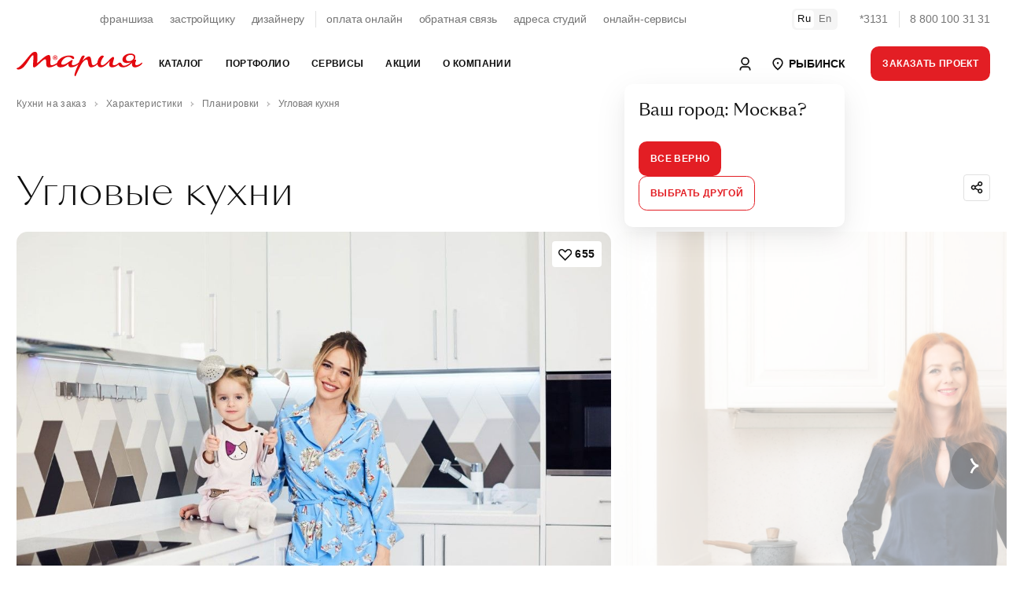

--- FILE ---
content_type: text/html; charset=UTF-8
request_url: https://rybinsk.marya.ru/mebel/planirovka/uglovye-kuhni/
body_size: 85955
content:
    <!DOCTYPE html>
    <html prefix="og: http://ogp.me/ns#" xmlns:fb="http://ogp.me/ns/fb#">
    <head>
                    <style>
                :root {font-size: 14px;line-height: 1.5;font-family: -apple-system, BlinkMacSystemFont, "Segoe UI", Roboto, "Helvetica Neue", Arial, "Noto Sans", sans-serif, "Apple Color Emoji", "Segoe UI Emoji", "Segoe UI Symbol", "Noto Color Emoji";}a:not([class]) {color: inherit;font-weight: var(--text-bold);text-decoration: underline;cursor: pointer;transition: var(--transition-small);transition-property: color;letter-spacing: var(--ls-large);}.uk-text-smaller {font-size: 0.875rem;}.uk-text-small {font-size: 0.75rem;line-height: 1.33;letter-spacing: -0.01em;}.uk-text-uppercase {text-transform: uppercase !important;}.uk-section {display: flow-root;box-sizing: border-box;padding-top: 6rem;padding-bottom: 6rem;}.uk-section > :last-child {margin-bottom: 0;}.uk-section-xsmall {padding-top: 0.75rem;padding-bottom: 0.75rem;}.uk-section-small {padding-top: 1.5rem;padding-bottom: 1.5rem;}.uk-section-large {padding-top: 10rem;padding-bottom: 10rem;}.uk-section-xlarge.uk-section-default + .uk-section-xlarge.uk-section-default {padding-top: 0;}.uk-section-muted {background-color: #F4F4F4;}.uk-bc-container + .uk-section-xlarge.uk-section-default, #card.uk-section-xlarge.uk-section-default {padding-top: 2rem;}.uk-container {display: flow-root;box-sizing: content-box;max-width: 1200px;margin-left: auto;margin-right: auto;padding-left: 1.5rem;padding-right: 1.5rem;}.uk-container-xlarge {max-width: 1500px;}.uk-container-expand {max-width: none;}.uk-container-negative > * {margin-left: -1.5rem;margin-right: -1.5rem;}.uk-navbar {display: flex;position: relative;background-color: white;}.uk-navbar-container > ::before, .uk-navbar-container > ::after {display: none !important;}.uk-navbar-nav {display: flex;margin: 0;padding: 0;list-style: none;width: 100%;max-width: 100%;box-sizing: border-box;}.uk-navbar-nav > li > a, .uk-navbar-item, .uk-navbar-toggle {display: flex;justify-content: center;align-items: center;column-gap: 0.25em;box-sizing: border-box;min-height: 3.125rem;padding: 0 1rem;font-size: 0.875rem;line-height: 1.7;text-decoration: none;letter-spacing: 0.03em;text-transform: uppercase;}.uk-navbar-nav > li:first-child > a {padding-left: 0;}.uk-navbar-nav > li:last-child > a {padding-right: 0;}.uk-nav, .uk-nav ul {margin: 0;padding: 0;list-style: none;}.uk-nav li > a {display: flex;align-items: center;column-gap: 0.25em;text-decoration: none;font-weight: normal;}.uk-nav li > a > * {flex: none;}.uk-nav li > a:focus {outline: none;}.uk-nav.uk-nav-default {font-size: 1rem;}.uk-nav.uk-nav-default > li + li {margin-top: 1.5rem;}.uk-subnav {display: flex;flex-wrap: wrap;align-items: center;margin-left: -1.5rem;padding: 0;list-style: none;text-decoration: none;margin-bottom: 2.5rem;}.uk-subnav > li {flex: none;padding-left: 1.5rem;position: relative;}.uk-subnav > li > a, .uk-subnav > li > button, .uk-subnav > li > span {display: flex;align-items: center;column-gap: 0.25em;color: #0F0F0F;font-size: 0.875rem;text-transform: uppercase;text-decoration: none;letter-spacing: 0.03em;transition: 0.35s ease-in;transition-property: color;}.uk-subnav > li > a.uk-subnav-small, .uk-subnav > li > button.uk-subnav-small, .uk-subnav > li > span.uk-subnav-small {text-transform: none;line-height: 1.7;font-size: 0.85rem;}a.uk-subnav-small {position: relative;}a.uk-subnav-small::after {content: '';display: inline-block;position: absolute;top:0;left:0;right: 0;bottom: 0;margin: 0 -5px;border-radius: 5px;}li.uk-active > a.uk-subnav-small::after {background: var(--light-color);}a.uk-subnav-small > span {position: relative;z-index: 10;}.uk-slider {-webkit-tap-highlight-color: transparent;outline: none;}.uk-slider-container {overflow: hidden;}.uk-slider-items {will-change: transform;position: relative;}.uk-slider-items:not(.uk-grid) {display: flex;margin: 0;padding: 0;list-style: none;-webkit-touch-callout: none;}.uk-slider-items.uk-grid {flex-wrap: nowrap;}.uk-slider-items > * {flex: none;max-width: 100%;position: relative;touch-action: pan-y;}.uk-cover, img.uk-cover {max-width: none;position: absolute;left: 50%;top: 50%;transform: translate(-50%, -50%);}[class*='uk-height'] {box-sizing: border-box;}.uk-height-1-1 {height: 100%;}.uk-height-1-2 {height: 50%;}.uk-height-viewport {min-height: 100vh;}.uk-height-viewport-hidden {height: 100vh;overflow: hidden;}.uk-height-viewport-section {height: calc(100vh - 9.5rem);overflow-y: auto;}.uk-min-height-medium {min-height: 27.8rem;}.uk-height-3xsmall {height: 3rem;}.uk-height-2xsmall {height: 5rem;}.uk-height-xsmall {height: 6.25rem;}.uk-height-small {height: 8.75rem;}.uk-height-medium {height: 15rem;}.uk-height-larger {height: 23.12rem;}.uk-height-large {height: 31.25rem;}.uk-height-xlarge {height: 42.5rem;}.uk-height-2xlarge {height: 47.5rem;}.uk-grid {display: flex;flex-wrap: wrap;margin: 0;padding: 0;list-style: none;}.uk-grid > * {margin: 0;}.uk-grid > * > :last-child {margin-bottom: 0;}.uk-grid, .uk-slider-items.uk-grid, .uk-subnav.uk-grid {margin-left: -1.5rem;}.uk-grid > * {padding-left: 1.5rem;}.uk-grid + .uk-grid, .uk-grid > .uk-grid-margin, * + .uk-grid-margin {margin-top: 1.5rem;}.uk-grid-small, .uk-grid-column-small, .uk-slider-items.uk-grid-small, .uk-subnav.uk-grid-small{margin-left: -0.75rem;}.uk-grid-small > *, .uk-grid-column-small > * {padding-left: 0.75rem;}.uk-grid + .uk-grid-small, .uk-grid + .uk-grid-row-small, .uk-grid-small > .uk-grid-margin, .uk-grid-row-small > .uk-grid-margin, * + .uk-grid-margin-small {margin-top: 0.75rem !important;}.uk-grid-xsmall, .uk-grid-column-xsmall, .uk-slider-items.uk-grid-xsmall, .uk-subnav.uk-grid-xsmall{margin-left: -4px;}.uk-grid-xsmall > *, .uk-grid-column-xsmall > * {padding-left: 4px;}.uk-grid + .uk-grid-xsmall, .uk-grid + .uk-grid-row-xsmall, .uk-grid-xsmall > .uk-grid-margin, .uk-grid-row-xsmall > .uk-grid-margin, * + .uk-grid-margin-xsmall {margin-top: 4px;}.uk-grid-2xsmall, .uk-grid-column-2xsmall, .uk-slider-items.uk-grid-2xsmall, .uk-subnav.uk-grid-2xsmall {margin-left: -2px;}.uk-grid-2xsmall > *, .uk-grid-column-small > * {padding-left: 2px;}.uk-grid + .uk-grid-2xsmall, .uk-grid + .uk-grid-row-2xsmall, .uk-grid-2xsmall > .uk-grid-margin, .uk-grid-row-2xsmall > .uk-grid-margin, * + .uk-grid-margin-2xsmall {margin-top: 2px;}.uk-grid-medium, .uk-grid-column-medium, .uk-slider-items.uk-grid-medium, .uk-subnav.uk-grid-medium{margin-left: -2rem;}.uk-grid-medium > *, .uk-grid-column-medium > * {padding-left: 2rem;}.uk-grid + .uk-grid-medium, .uk-grid + .uk-grid-row-medium, .uk-grid-medium > .uk-grid-margin, .uk-grid-row-medium > .uk-grid-margin, * + .uk-grid-margin-medium {margin-top: 2rem;}.uk-grid-large, .uk-grid-column-large, .uk-slider-items.uk-grid-large, .uk-subnav.uk-grid-large {margin-left: -2.5rem;}.uk-grid-large > *, .uk-grid-column-large > * {padding-left: 2.5rem;}.uk-grid + .uk-grid-large, .uk-grid + .uk-grid-row-large, .uk-grid-large > .uk-grid-margin, .uk-grid-row-large > .uk-grid-margin, * + .uk-grid-margin-large {margin-top: 2.5rem;}.uk-grid-large, .uk-grid-column-large, .uk-slider-items.uk-grid-large, .uk-subnav.uk-grid-large {margin-left: -4.5rem;}.uk-grid-large > *, .uk-grid-column-large > * {padding-left: 4.5rem;}.uk-grid + .uk-grid-large, .uk-grid + .uk-grid-row-large, .uk-grid-large > .uk-grid-margin, .uk-grid-row-large > .uk-grid-margin, * + .uk-grid-margin-large {margin-top: 4.5rem;}.uk-grid-divider > * {position: relative;}.uk-grid-divider > :not(.uk-first-column)::before {content: "";position: absolute;top: 0;bottom: 0;border-left: 1px solid var(--border-color);}.uk-grid-divider.uk-grid-stack > .uk-grid-margin::before {content: "";position: absolute;left: 0;right: 0;border-top: 1px solid var(--border-color);}.uk-grid-divider {margin-left: -5rem;}.uk-grid-divider > * {padding-left: 5rem;}.uk-grid-divider > :not(.uk-first-column)::before {left: 2.5rem;}.uk-grid-divider.uk-grid-stack > .uk-grid-margin {margin-top: 5rem;}.uk-grid-divider.uk-grid-stack > .uk-grid-margin::before {top: -2.5rem;left: 5rem;}.uk-grid-divider.uk-grid-small, .uk-grid-divider.uk-grid-column-small {margin-left: -2rem;}.uk-grid-divider.uk-grid-small > *, .uk-grid-divider.uk-grid-column-small > * {padding-left: 2rem;}.uk-grid-divider.uk-grid-small > :not(.uk-first-column)::before, .uk-grid-divider.uk-grid-column-small > :not(.uk-first-column)::before {left: 1rem;}.uk-grid-divider.uk-grid-small.uk-grid-stack > .uk-grid-margin, .uk-grid-divider.uk-grid-row-small.uk-grid-stack > .uk-grid-margin {margin-top: 1rem;}.uk-grid-divider.uk-grid-small.uk-grid-stack > .uk-grid-margin::before {top: -1rem;left: 2rem;}.uk-grid-divider.uk-grid-row-small.uk-grid-stack > .uk-grid-margin::before {top: -15px;}.uk-grid-divider.uk-grid-column-small.uk-grid-stack > .uk-grid-margin::before {left: 2rem;}.uk-grid-divider.uk-grid-medium, .uk-grid-divider.uk-grid-column-medium {margin-left: -4rem;}.uk-grid-divider.uk-grid-medium > *, .uk-grid-divider.uk-grid-column-medium > * {padding-left: 4rem;}.uk-grid-divider.uk-grid-medium > :not(.uk-first-column)::before, .uk-grid-divider.uk-grid-column-medium > :not(.uk-first-column)::before {left: 2rem;}.uk-grid-divider.uk-grid-medium.uk-grid-stack > .uk-grid-margin, .uk-grid-divider.uk-grid-row-medium.uk-grid-stack > .uk-grid-margin {margin-top: 4rem;}.uk-grid-divider.uk-grid-medium.uk-grid-stack > .uk-grid-margin::before {top: -2rem;left: 24rem;}.uk-grid-divider.uk-grid-row-medium.uk-grid-stack > .uk-grid-margin::before {top: -2rem;}.uk-grid-divider.uk-grid-column-medium.uk-grid-stack > .uk-grid-margin::before {left: 4rem;}.uk-grid-divider.uk-grid-large, .uk-grid-divider.uk-grid-column-large {margin-left: -8.8rem;}.uk-grid-divider.uk-grid-large > *, .uk-grid-divider.uk-grid-column-large > * {padding-left: 8.8rem;}.uk-grid-divider.uk-grid-large > :not(.uk-first-column)::before, .uk-grid-divider.uk-grid-column-large > :not(.uk-first-column)::before {left: 4.4rem;}.uk-grid-divider.uk-grid-large.uk-grid-stack > .uk-grid-margin, .uk-grid-divider.uk-grid-row-large.uk-grid-stack > .uk-grid-margin {margin-top: 8.8rem;}.uk-grid-divider.uk-grid-large.uk-grid-stack > .uk-grid-margin::before {top: -4.4rem;left: 8.8rem;}.uk-grid-divider.uk-grid-row-large.uk-grid-stack > .uk-grid-margin::before {top: -4.4rem;}.uk-grid-divider.uk-grid-column-large.uk-grid-stack > .uk-grid-margin::before {left: 8.8rem;}.uk-grid-match > *, .uk-grid-item-match {display: flex;flex-wrap: wrap;}.uk-grid-match > * > :not([class*='uk-width']), .uk-grid-item-match > :not([class*='uk-width']) {box-sizing: border-box;width: 100%;flex: auto;}.uk-flex {display: flex;}.uk-flex-center {justify-content: center;}.uk-flex-between {justify-content: space-between;}.uk-flex-middle {align-items: center;}        </style>
                <link rel="preload" href="/local/templates/.default/fonts/SangBleuSunrise-Light-WebXL.woff" as="font" type="font/woff" crossorigin>
        <link rel="preload" href="/local/templates/.default/fonts/SangBleuSunrise-Regular-WebXL.woff" as="font" type="font/woff" crossorigin>
        <title>Угловые кухни купить в Рыбинске на заказ: фото, цены, дизайн-проект от производителя Мария
</title>

        <!-- META -->
        <meta http-equiv="X-UA-Compatible" content="IE=edge">
        <meta name="viewport" content="width=device-width, initial-scale=1" />
        <meta charset="UTF-8">

        <meta property="og:site_name" content="Мебельная Фабрика Мария" />
        <meta property="og:title" content="Угловые кухни купить в Рыбинске на заказ: фото, цены, дизайн-проект от производителя Мария
" />
        <meta property="og:url" content="https://rybinsk.marya.ru/mebel/planirovka/uglovye-kuhni/" />
        <meta property="og:type" content="article" />
        <meta property="og:locale" content="ru-RU" />
        <meta property="og:description" content="Купить угловые кухонные гарнитуры на заказ в Рыбинске. Выгодные цены от производителя! Заказать угловой кухонный гарнитур по индивидуальным размерам.
" />
        <meta property="og:image" content="//upload-bxp-mfm.marya.ru/iblock/702/70247780da800f610aba6cb98d942217/62b52ab07df92d87303a644cb7fa1b76.jpg" />
        <meta property="og:image:width" content="1200" />
        <meta property="og:image:height" content="780" />
        <meta property="ya:type" content="" />
        
        <meta name="description" content="Купить угловые кухонные гарнитуры на заказ в Рыбинске. Выгодные цены от производителя! Заказать угловой кухонный гарнитур по индивидуальным размерам.
" />
        
        





        <link rel="stylesheet" href="/dist/main.css">

        
        <link rel="stylesheet" href="/bitrix/themes/.default/pubstyles.min.css">

        <link rel="shortcut icon" href="/local/templates/.default/favicon.png">
        <link rel="stylesheet" href="/local/templates/.default/lang-switcher.css">
        <style>
            .uk-lightbox-slidenav .uk-slidenav, .uk-lightbox-close.uk-close {
                color: white;
            }
            .uk-lightbox-slidenav .uk-slidenav svg polyline, .uk-lightbox-close.uk-close svg line {
                stroke: currentColor !important;
            }
        </style>
    </head>
<body class="uk-position-relative">
    <!-- Google Tag Manager (noscript) -->
    <noscript><iframe src="https://www.googletagmanager.com/ns.html?id=GTM-FVTJDBL"
                      height="0" width="0" style="display:none;visibility:hidden"></iframe></noscript>
    <!-- End Google Tag Manager (noscript) -->

    <div id="panel"></div>

<style>

        .uk-nav.uk-nav-primary {
            font-family: var(--sb-reg);
            font-size: 2rem;
            line-height: 1.125rem
        }

        .uk-nav.uk-nav-primary>li+li {
            margin-top: 2rem
        }

        @media (max-width: 1200px) {
            .uk-nav.uk-nav-primary {
                font-size:1.125rem;
                line-height: 1.375rem
            }
        }

        .uk-nav.uk-nav-primary>li>a>span>sup,.uk-nav.uk-nav-primary>li>a>sup {
            font-size: .875rem
        }

        .uk-nav.uk-nav-primary>li>a>span.uk-text-xsmall {
            color: var(--muted-color);
            display: block;
            font-size: .65rem;
            letter-spacing: .5px;
            margin-bottom: 7px;
            text-transform: uppercase;
            width: 100%
        }
        .uk-nav-primary>li>a {
            color: var(--main-color);
            padding: 5px 0;
        }
        .uk-nav-primary>li>a:hover,
        .uk-nav-primary>li>a:focus,
        .uk-nav-primary>li>a:active,
        .uk-nav-primary>li.uk-active>a {
            color: var(--primary-color)
        }

        .uk-nav-primary.uk-nav-block>li>a {
            display: block;
        }

        .uk-navbar-dropdown-dropbar {
            padding: 3rem 0 3rem;
        }
        .uk-navbar-dropdown-dropbar .uk-h5 {
            font-size: 1.8rem;
            line-height: 2.2rem;
            position: relative;
            z-index: 10;
        }
        .uk-navbar-dropdown-dropbar .uk-background-cover.uk-height-larger{
            height: 23.12rem;
        }

        .uk-navbar-dropdown-dropbar .uk-background-cover.uk-height-larger {
            display:inline-block;
            position: relative;
            z-index: 0;
            max-width: 100%;
            vertical-align: middle
        }

        .uk-navbar-dropdown-dropbar .uk-background-cover.uk-height-larger::after {
            content: "";
            position: absolute;
            bottom: -30px;
            left: 0;
            right: 0;
            z-index: -1;
            height: 30px;
            border-radius: 100%;
            background: #444;
            filter: blur(20px);
            will-change: filter
        }

        .uk-nav-default {
            font-size: 1.1rem;
            line-height: 1.5;
        }
        .uk-nav.uk-nav-default > li + li {
            margin-top: 0;
        }
        .uk-nav-default>li>a {
            color: var(--main-color);
            padding: 5px 0;
            font-size: 1.1rem !Important;
            letter-spacing: 0 !important;
        }
        .uk-nav-default>li>a:hover,
        .uk-nav-default>li>a:focus,
        .uk-nav-default>li>a:active,
        .uk-nav-default>li.uk-active>a {
            color: var(--primary-color)
        }
    </style>

    <header class="uk-section-default uk-navbar-panel" style="height: 110px">
        <div class="uk-section uk-section-default uk-section-xsmall uk-position-primary">
            <div class="uk-container uk-container-xlarge">
                <nav class="uk-grid-medium uk-flex-middle" uk-grid style="display: flex; flex-wrap: nowrap">
                    <div class="uk-width-expand">
                        <div class="uk-panel">
                            <div class="uk-grid-small uk-grid-divider uk-child-width-auto uk-flex-center" uk-grid style="display: flex; flex-wrap: nowrap">
                                <div>
                                    <div class="uk-panel">
                                        <ul class="uk-subnav uk-subnav-small uk-flex-center">
                                            <li><a href="/cooperation/franchise/">франшиза</a></li>
                                            <li><a href="/cooperation/developer/">застройщику</a></li>
                                            <li><a href="/cooperation/designer/">дизайнеру</a></li>
                                        </ul>
                                    </div>
                                </div>
                                <div>
                                    <div class="uk-panel">
                                        <ul class="uk-subnav uk-subnav-small uk-flex-center">
                                            <li><a href="https://www.marya.ru/payments/">оплата онлайн</a></li>
                                            <li><a href="/feedback/">обратная связь</a></li>
                                            <li><a href="/gde-kupit/">адреса студий</a></li>
                                            <li><a href="/online/">онлайн-сервисы</a></li>
                                        </ul>
                                    </div>
                                </div>
                            </div>

                        </div>
                    </div>
                    <div class="uk-width-auto">
                        <div class="uk-panel uk-switcher-container">
                            <ul class="uk-grid uk-grid-small uk-child-width-auto uk-subnav uk-flex-middle" uk-grid>
                                <li class="uk-active"><a href="#">Ru</a></li>
                                <li><a href="/en/production/">En</a></li>
                            </ul>
                        </div>
                    </div>
                    <div class="uk-width-auto">
                        <div class="uk-panel">
                            <div class="uk-grid uk-grid-small uk-grid-divider uk-child-width-auto uk-flex-right uk-flex-nowrap uk-grid" uk-grid>
                                <div><a class="uk-link-reset uk-text-nowrap uk-text-muted uk-hover" href="tel:78001003131">*3131</a></div>
                                <div><a class="uk-link-reset uk-text-nowrap uk-text-muted uk-hover" href="tel:78001003131">8 800 100 31 31</a></div>
                            </div>
                        </div>
                    </div>
                </nav>
            </div>
        </div>
        <div id="nav" style="display: none">
            <div class="uk-section uk-section-default uk-section-xsmall uk-position-primary mainNavTarget" uk-sticky>
                <div class="uk-position-relative">
					<nav class="uk-navbar-container" uk-navbar="delay-hide: 0; dropbar: true;target: !.mainNavTarget; stretch: x">
                        <div class="uk-navbar-left uk-width-expand">
                            <div class="uk-container uk-container-xlarge">
                                <div class="uk-flex-middle" uk-grid>
                                    <div class="uk-width-auto">
                                        <a class="uk-link-reset" href="/">
                                            <svg width="160" xmlns="http://www.w3.org/2000/svg" viewBox="0 0 283.46 55.07">
                                                <path d="M87.43,17.47c-2.48.19-4.43-1.72-4.61-4-.2-2.5,1.65-4.53,3.91-4.72,2.54-.21,4.51,1.78,4.65,4.1.14,2.47-1.7,4.44-3.94,4.62h0ZM246.49,15.55c0-4.98,4.65-8.6,10.54-8.66,4.78-.06,7.24,2.2,7.24,5.37-.06,5.36-5.75,8.85-11.38,8.85-4.39,0-6.4-2.59-6.4-5.56h0ZM282.75,24.27c-.71,0-6.92,5.82-12.09,5.82-2.26,0-3.17-1.1-3.17-2.97,0-3.49,2.07-6.72,2.07-8.34,0-.78-.52-1.1-1.23-1.1-.98,0-1.86.16-2.65.43.04-.06.09-.12.13-.18l-.04-.02c1.65-2.25,1.91-4.61,1.91-5.8,0-3.94-2.39-8.14-10.73-8.27-9.31-.06-18.16,5.62-18.23,13.12-.06,4.91,2.65,8.27,9.82,8.27,3.94,0,7.07-.98,9.27-2.01-4.72,4.49-10.35,8.21-15.22,8.21-6.21,0-4.98-7.24-9.95-7.24-1.62,0-2.52.97-4.14,2.26-1.29,1.03-4.72,3.81-8.85,3.81-2.07,0-2.97-1.1-2.91-3.1.19-6.08,6.46-15.64.39-15.64-4.01,0-16.55,18.87-24.17,18.87-2,0-3.1-1.49-3.17-4.14.06-7.69,6.92-15.45,6.92-15.45,0-1.49-1.23-2.39-3.04-2.39-5.37,0-10.74,8.27-11.43,15.94-1.96,2.51-6.19,5.97-9.45,5.97-3.04,0-3.1-2.97-4.01-9.05-.78-5.24-1.55-10.92-5.69-10.92-4.65,0-12.28,7.82-14.48,9.76.58-1.36,5.11-10.41,5.11-10.41-.13-.58-1.29-1.29-2.84-1.29-2.91,0-3.75,1.68-5.11,3.88-1.36,2.13-4.46,9.63-5.43,11.89-3.36,2.84-8.27,6.08-12.8,6.08-2.2,0-2.97-1.29-2.97-3.17,0-3.49,2-6.08,2-7.69,0-.78-.45-1.1-1.23-1.1-3.49,0-12.8,10.79-21.46,10.79-1.94,0-3.04-.97-3.04-2.78,0-6.01,7.5-14.87,16.16-14.93,6.33,0,7.82,4.91,10.86,4.91,1.29,0,2.07-1.16,2.07-2.39,0-2.26-2-5.56-10.92-5.56-13.67,0-25.26,8.09-27.75,16.85-3.3,2.21-8.86,5.25-12.51,5.25-5.99,0,1.87-23.44-6.14-23.44-6.44,0-18.27,11.68-26.13,19.02.75-17,2.17-26.06-4.57-26.06-5.02,0-8.24,2.62-17.6,14.3C8.84,33.7,4.64,35.27,0,37.22c.75,2.17,2.17,2.7,4.34,2.7,6.89,0,12.65-5.39,19.47-15.35,5.39-7.94,10.48-16.85,13.25-16.85,1.8,0,1.05,5.99.6,12.73-.67,11.08-1.2,14.75,1.87,14.75,5.69,0,19.47-18.42,24.86-18.42,2.62,0,2.32,3.52,2.4,7.41.22,5.17-.15,11.01,6.74,11.01,6.2,0,12.72-3.46,17.26-6.51,0,3.23,2.79,6.32,7.76,6.32,8.47,0,14.15-4.4,18.49-8.27-.97,5.43,1.55,8.34,5.82,8.27,5.95.06,12.6-3.43,16.35-6.72-3.1,7.17-6.98,15.64-8.34,21.78-.9,3.94.58,5.24,1.94,4.98.71-.32,5.36-12.67,12.67-25.85,3.3-5.95,8.34-11.57,12.02-11.57,3.04,0,2.97,2.97,3.75,7.37.84,4.72,1.81,10.08,7.04,10.08,4.51,0,10.35-3.4,14.03-7.02.73,5.16,4.28,6.96,7.68,6.96,7.63,0,15.64-8.73,20.36-14.54-.65,1.94-1.42,4.91-1.42,8.21,0,4.07,2.39,6.4,6.08,6.4,5.69,0,10.66-2.78,14.8-6.4,1.42,4.2,4.85,6.33,10.15,6.33,8.56,0,15.65-5.44,20.56-10.64-.31,1.17-.46,2.4-.46,3.59,0,4.33,2.13,7.11,6.4,7.11,8.85,0,17.06-7.3,17-9.89,0-.58-.26-.9-.71-.9h0ZM85.91,12.72c.91.02,2.4.22,2.44-.79.05-1.13-1.5-.9-2.42-.88l-.02,1.67h0ZM89.04,10.52c-.86-.65-3.17-.42-4.41-.42v6s1.28,0,1.28,0v-2.43s1.43,0,1.43,0l.98,2.43h1.31s-1.06-2.65-1.06-2.65c1.62-.66,1.23-2.35.47-2.93h0ZM92.24,12.27c-.41-2.58-2.86-4.8-5.93-4.32-2.64.41-4.89,2.81-4.38,6,.41,2.55,2.89,4.82,5.99,4.3,2.6-.43,4.81-2.86,4.31-5.98Z" style="fill: #e3090f; fill-rule: evenodd;"></path>
                                            </svg>
                                        </a>
                                    </div>
                                    <div class="uk-width-expand">
                                        <ul class="uk-navbar-nav">
                                            
                <li>
                <a href="/catalog/" >Каталог</a>
				                    <div class="uk-navbar-dropdown uk-width-1-1">
                        <div class="uk-container uk-container-xlarge">
                            <div class="uk-panel">
                                <div class="uk-child-width-1-3@m uk-grid-divider" uk-grid uk-height-match="target: .navbar-target">
                                    <div>
                                        <div class="uk-panel navbar-target">
                                            <ul class="uk-nav uk-nav-primary">
                                                                                                    <li>
                                                        <a href="/catalog/kuhni/" >
                                                            Кухни                                                        </a>
                                                    </li>
                                                                                                    <li>
                                                        <a href="/catalog/shkafi/" >
                                                            Шкафы                                                        </a>
                                                    </li>
                                                                                                    <li>
                                                        <a href="/catalog/vannye/" >
                                                            Ванные                                                        </a>
                                                    </li>
                                                                                                    <li>
                                                        <a href="/catalog/divany-i-krovati/" >
                                                            Диваны и кровати                                                        </a>
                                                    </li>
                                                                                            </ul>
                                        </div>
                                    </div>
									                                    <div>
                                        <div class="uk-panel navbar-target">
                                            <ul class="uk-nav uk-nav-default">
                                                                                                    <li>
                                                        <a href="https://store.marya.ru/" >
                                                            Техника и сантехника                                                        </a>
                                                    </li>
                                                                                                    <li>
                                                        <a href="https://store.marya.ru/catalog/santekhnika/" >
                                                            Сантехника                                                        </a>
                                                    </li>
                                                                                                    <li>
                                                        <a href="/catalog/stoleshnicy-dlya-kuhni/" >
                                                            Столешницы                                                        </a>
                                                    </li>
                                                                                                    <li>
                                                        <a href="/catalog/panels/" >
                                                            Стеновые панели                                                        </a>
                                                    </li>
                                                                                                    <li>
                                                        <a href="/catalog/frames/" >
                                                            Каркасы                                                        </a>
                                                    </li>
                                                                                                    <li>
                                                        <a href="/color/" >
                                                            Каталог фасадов                                                        </a>
                                                    </li>
                                                                                                    <li>
                                                        <a href="/catalog/kuhni/sovremennye-kuhni/" >
                                                            Современные кухни                                                        </a>
                                                    </li>
                                                                                                    <li>
                                                        <a href="/catalog/kuhni/klassicheskie-kuhni/" >
                                                            Классические кухни                                                        </a>
                                                    </li>
                                                                                                    <li>
                                                        <a href="/catalog/kuhni/kuhni-neoklassika/" >
                                                            Неоклассические кухни                                                        </a>
                                                    </li>
                                                                                            </ul>
                                        </div>
                                    </div>
																		                                    <div>
                                        <div class="uk-panel navbar-target uk-flex uk-flex-middle">
                                            <div class="uk-panel uk-width-1-1">
                                                <div class="uk-section-muted uk-panel uk-border-rounded-large uk-background-cover uk-width-1-1 uk-height-larger" data-src="https://upload-bxp-mfm.marya.ru/iblock/9b8/9b8b84f8890df9531020b2d7249e391b/098e0a3c85bbc1fdce186a5eb93c20ff.jpg" uk-img></div>
                                                <div class="uk-margin-top uk-h5 uk-margin-remove-bottom uk-width-3-4@l">Рассрочка до&nbsp;36&nbsp;месяцев!</div>                                                <div class="uk-margin-small-top uk-text-muted uk-width-2-3@l uk-text-truncate">Покупка новой кухни с заботой о вашем семейном бюджете! Создадим индивидуальный проект комфортной функциональной кухни и предоставим рассрочку на нее до 10 месяцев без первоначального взноса и переплаты. А также предложим выгодные условия субсидированной рассрочки до 36 месяцев. Покупайте сейчас, а платите потом! Успейте воспользоваться возможностью совершить покупку на специальных условиях.</div>                                                <a class="uk-position-cover uk-link-reset" href="/actions/rassrochka-v-marii-na-24-mesyatsev-bez-pereplaty/"></a>
                                            </div>
                                        </div>
                                    </div>
									                                </div>

                            </div>
                        </div>

                    </div>
                            </li>
                    <li>
                <a href="/portfolio/" >Портфолио</a>
				                    <div class="uk-navbar-dropdown uk-width-1-1">
                        <div class="uk-container uk-container-xlarge">
                            <div class="uk-panel">
                                <div class="uk-child-width-1-3@m uk-grid-divider" uk-grid uk-height-match="target: .navbar-target">
                                    <div>
                                        <div class="uk-panel navbar-target">
                                            <ul class="uk-nav uk-nav-primary">
                                                                                                    <li>
                                                        <a href="/portfolio/" >
                                                            Выполненные проекты                                                        </a>
                                                    </li>
                                                                                                    <li>
                                                        <a href="/portfolio/designers/" >
                                                            Дизайнеры Марии                                                        </a>
                                                    </li>
                                                                                                    <li>
                                                        <a href="/reviews/" >
                                                            Отзывы покупателей                                                        </a>
                                                    </li>
                                                                                                    <li>
                                                        <a href="/kuhni-sovety/" >
                                                            Статьи об&nbsp;интерьере                                                        </a>
                                                    </li>
                                                                                            </ul>
                                        </div>
                                    </div>
									                                    <div>
                                        <div class="uk-panel navbar-target">
                                            <ul class="uk-nav uk-nav-default">
                                                                                                    <li>
                                                        <a href="/sr/" >
                                                            Интерьеры новых студий                                                        </a>
                                                    </li>
                                                                                                    <li>
                                                        <a href="/portfolio/?page=1&TYPE_ID=39" >
                                                            Выставочные образцы                                                        </a>
                                                    </li>
                                                                                                    <li>
                                                        <a href="/portfolio/best/" >
                                                            Мария в&nbsp;домах знаменитостей                                                        </a>
                                                    </li>
                                                                                                    <li>
                                                        <a href="/portfolio/tvprojects/" >
                                                            Мария в&nbsp;телепроектах                                                        </a>
                                                    </li>
                                                                                                    <li>
                                                        <a href="/mebel/planirovka/uglovye-kuhni/" >
                                                            Угловые кухни                                                        </a>
                                                    </li>
                                                                                                    <li>
                                                        <a href="/mebel/planirovka/kuhnya-gostinaya/" >
                                                            Кухни-гостиные                                                        </a>
                                                    </li>
                                                                                                    <li>
                                                        <a href="/mebel/planirovka/pryamyie-kuhni/" >
                                                            Прямые кухни                                                        </a>
                                                    </li>
                                                                                            </ul>
                                        </div>
                                    </div>
																		                                    <div>
                                        <div class="uk-panel navbar-target uk-flex uk-flex-middle">
                                            <div class="uk-panel uk-width-1-1">
                                                <div class="uk-section-muted uk-panel uk-border-rounded-large uk-background-cover uk-width-1-1 uk-height-larger" data-src="https://upload-bxp-mfm.marya.ru/iblock/382/382f0bc27e76518bc8daff12eb013262/11b387847acbc5fa7a3fa61ef00847d2.jpg" uk-img></div>
                                                <div class="uk-margin-top uk-h5 uk-margin-remove-bottom uk-width-3-4@l">Скидка на&nbsp;столешницу до&nbsp;80&nbsp;%!</div>                                                <div class="uk-margin-small-top uk-text-muted uk-width-2-3@l uk-text-truncate">Комфортная рабочая поверхность по суперцене!</div>                                                <a class="uk-position-cover uk-link-reset" href="/actions/skidka-na-stoleshnitsu-do-80/"></a>
                                            </div>
                                        </div>
                                    </div>
									                                </div>

                            </div>
                        </div>

                    </div>
                            </li>
                    <li>
                <a href="/services/" >Сервисы</a>
				                    <div class="uk-navbar-dropdown uk-width-1-1">
                        <div class="uk-container uk-container-xlarge">
                            <div class="uk-panel">
                                <div class="uk-child-width-1-3@m uk-grid-divider" uk-grid uk-height-match="target: .navbar-target">
                                    <div>
                                        <div class="uk-panel navbar-target">
                                            <ul class="uk-nav uk-nav-primary">
                                                                                                    <li>
                                                        <a href="/services/" >
                                                            Процесс заказа                                                        </a>
                                                    </li>
                                                                                                    <li>
                                                        <a href="/services/garantia/" >
                                                            Гарантия                                                        </a>
                                                    </li>
                                                                                                    <li>
                                                        <a href="/payments/" >
                                                            Оплата онлайн                                                        </a>
                                                    </li>
                                                                                                    <li>
                                                        <a href="/services/vkredit/" >
                                                            Кредит без переплат                                                        </a>
                                                    </li>
                                                                                                    <li>
                                                        <a href="https://mlk.marya.ru/login/" >
                                                            Личный кабинет                                                        </a>
                                                    </li>
                                                                                            </ul>
                                        </div>
                                    </div>
									                                    <div>
                                        <div class="uk-panel navbar-target">
                                            <ul class="uk-nav uk-nav-default">
                                                                                                    <li>
                                                        <a href="/page/measurement/" >
                                                            Записаться на замер                                                        </a>
                                                    </li>
                                                                                                    <li>
                                                        <a href="/gde-kupit/mobile-studio/" >
                                                            Заказать выезд мобильной студии                                                        </a>
                                                    </li>
                                                                                                    <li>
                                                        <a href="/services/price/" >
                                                            Сервисное обслуживание                                                        </a>
                                                    </li>
                                                                                                    <li>
                                                        <a href="/lp/epc/" >
                                                            Подарочные сертификаты                                                        </a>
                                                    </li>
                                                                                            </ul>
                                        </div>
                                    </div>
																		                                    <div>
                                        <div class="uk-panel navbar-target uk-flex uk-flex-middle">
                                            <div class="uk-panel uk-width-1-1">
                                                <div class="uk-section-muted uk-panel uk-border-rounded-large uk-background-cover uk-width-1-1 uk-height-larger" data-src="https://upload-bxp-mfm.marya.ru/iblock/34e/34ef497c6d3aa9fe291e5bbec85ed0c9/cec6735ae5726b0d0e9aeb796617d53c.jpg" uk-img></div>
                                                <div class="uk-margin-top uk-h5 uk-margin-remove-bottom uk-width-3-4@l">Шкаф с&nbsp;выгодой</div>                                                <div class="uk-margin-small-top uk-text-muted uk-width-2-3@l uk-text-truncate">Создать неповторимый интерьер в доме в едином стиле просто и выгодно!</div>                                                <a class="uk-position-cover uk-link-reset" href="/actions/shkaf-kupe-s-vygodoy/"></a>
                                            </div>
                                        </div>
                                    </div>
									                                </div>

                            </div>
                        </div>

                    </div>
                            </li>
                    <li>
                <a href="/actions/" >Акции</a>
				            </li>
                    <li>
                <a href="/company/" >О компании</a>
				                    <div class="uk-navbar-dropdown uk-width-1-1">
                        <div class="uk-container uk-container-xlarge">
                            <div class="uk-panel">
                                <div class="uk-child-width-1-3@m uk-grid-divider" uk-grid uk-height-match="target: .navbar-target">
                                    <div>
                                        <div class="uk-panel navbar-target">
                                            <ul class="uk-nav uk-nav-primary">
                                                                                                    <li>
                                                        <a href="/production/" >
                                                            Фабрика                                                        </a>
                                                    </li>
                                                                                                    <li>
                                                        <a href="/news/" >
                                                            Новости                                                        </a>
                                                    </li>
                                                                                                    <li>
                                                        <a href="/awards/" >
                                                            Награды                                                        </a>
                                                    </li>
                                                                                                    <li>
                                                        <a href="/dobro/" >
                                                            Благотворительность                                                        </a>
                                                    </li>
                                                                                            </ul>
                                        </div>
                                    </div>
									                                    <div>
                                        <div class="uk-panel navbar-target">
                                            <ul class="uk-nav uk-nav-default">
                                                                                                    <li>
                                                        <a href="/certificates/" >
                                                            Сертификаты качества                                                        </a>
                                                    </li>
                                                                                                    <li>
                                                        <a href="/contacts/" >
                                                            Контакты                                                        </a>
                                                    </li>
                                                                                            </ul>
                                        </div>
                                    </div>
																		                                    <div>
                                        <div class="uk-panel navbar-target uk-flex uk-flex-middle">
                                            <div class="uk-panel uk-width-1-1">
                                                <div class="uk-section-muted uk-panel uk-border-rounded-large uk-background-cover uk-width-1-1 uk-height-larger" data-src="https://upload-bxp-mfm.marya.ru/iblock/390/39003cbd6af4e962fbfa22acf3f24038/350d1971c126dfdf2e314bac647f572d.jpg" uk-img></div>
                                                <div class="uk-margin-top uk-h5 uk-margin-remove-bottom uk-width-3-4@l">Скидка до 50 % на мебель для ванной!</div>                                                <div class="uk-margin-small-top uk-text-muted uk-width-2-3@l uk-text-truncate">Мебель для ванной комнаты «Мария» с выгодой до 50 %!</div>                                                <a class="uk-position-cover uk-link-reset" href="/actions/skidka-na-vannye-komnaty/"></a>
                                            </div>
                                        </div>
                                    </div>
									                                </div>

                            </div>
                        </div>

                    </div>
                            </li>
                                                </ul>
                                    </div>
                                    <div class="uk-width-auto">
                                        <a href="https://mlk.marya.ru/login/">
                                            <svg height="21" viewBox="0 0 24 24" fill="none" xmlns="http://www.w3.org/2000/svg">
                                                <circle class="stroke" cx="12" cy="8" r="5" stroke-width="2"></circle>
                                                <path class="fill" stroke-width="0" d="M18 20V21H20V20H18ZM4 20V21H6V20H4ZM9 17H15V15H9V17ZM15 17C16.6569 17 18 18.3431 18 20H20C20 17.2386 17.7614 15 15 15V17ZM9 15C6.23858 15 4 17.2386 4 20H6C6 18.3431 7.34315 17 9 17V15Z"></path>
                                            </svg>
                                        </a>
                                    </div>

                                    <div class="uk-width-auto ">    <div class="uk-panel info">
    <a class="uk-link-reset uk-display-block" href="#" onclick="UIkit.modal('#citiesFull').show();">
        <div class="uk-grid-xsmall uk-flex-middle uk-flex-nowrap uk-child-width-auto" uk-grid>
            <div>
                <svg width="20" height="20" viewBox="0 0 24 24" fill="none" xmlns="http://www.w3.org/2000/svg">
                    <path class="fill" fill-rule="evenodd" clip-rule="evenodd" d="M17.0126 12.6885C17.6713 11.5335 18 10.5048 18 9.64706C18 6.5582 15.4111 4 12 4C8.58894 4 6 6.5582 6 9.64706C6 10.5048 6.32873 11.5335 6.98738 12.6885C7.63677 13.8273 8.53045 14.9557 9.47037 15.9752C10.3803 16.962 11.2967 17.8071 12 18.4158C12.7033 17.8071 13.6197 16.962 14.5296 15.9752C15.4696 14.9557 16.3632 13.8273 17.0126 12.6885ZM12 21C12 21 20 15 20 9.64706C20 5.35873 16.4183 2 12 2C7.58172 2 4 5.35873 4 9.64706C4 15 12 21 12 21Z"></path>
                    <rect class="fill" x="10.5" y="8.5" width="3" height="3" rx="1.5"></rect>
                </svg>
            </div>
            <div>
                <span class="uk-text-uppercase uk-text-bold uk-hover">Рыбинск</span>
            </div>
        </div>
    </a>

    
        <div id="geoip-dropdown" uk-dropdown="pos:bottom-right; animation: uk-animation-slide-small-top; offset: 15; delay-hide: 100"
             class=" z-index-super">
            <div class="uk-h6">
                Ваш город: Москва?
            </div>
            <div class="uk-grid-2xsmall uk-child-width-auto" uk-grid>
                <div>
                    <button class="uk-button uk-button-primary uk-button-small uk-dropdown-close" data-city_id="258" data-domain="www" onclick="setCity(this)">Все верно
                    </button>
                </div>
                <div>
                    <button class="uk-button uk-button-default uk-button-small" uk-toggle="target: #citiesFull">Выбрать
                        другой
                    </button>
                </div>
            </div>
        </div>
            
    </div>
</div>

                                    <div class="uk-width-auto">
                                        <div class="uk-panel">
                                            <a class="uk-button uk-button-primary uk-button-small uk-margin-small-left uk-position-relative" style="z-index: 999" href="#main-form" uk-toggle>Заказать проект</a>
                                        </div>
                                    </div>
                                </div>

                            </div>

                        </div>
                    </nav>

                </div>

            </div>
        </div>
    </header>

    <div class="uk-section uk-section-xsmall uk-section-default uk-bc-container"><div class="uk-container uk-container-xlarge"><ul class="uk-breadcrumb">
			<li>
				
				<a href="/" title="Кухни на заказ">
					<span>Кухни на заказ</span>
				</a>
			</li>
			<li>
				<i class="fa fa-angle-right"></i>
				<a href="/mebel/" title="Характеристики">
					<span>Характеристики</span>
				</a>
			</li>
			<li>
				<i class="fa fa-angle-right"></i>
				<a href="/mebel/planirovka/" title="Планировки">
					<span>Планировки</span>
				</a>
			</li>
			<li>
				<i class="fa fa-angle-right"></i>
				<span>Угловая кухня</span>
			</li></ul></div></div>    <script type="application/ld+json">
        {
            "@context": "https://schema.org/",
            "@type": "BreadcrumbList",
            "itemListElement": [{
                "@type": "ListItem",
                "position": 1,
                "name": "Кухни на заказ",
                "item": "https://rybinsk.marya.ru/"
            },{
                "@type": "ListItem",
                "position": 2,
                "name": "Характеристики",
                "item": "https://rybinsk.marya.ru/mebel/"
            },{
                "@type": "ListItem",
                "position": 3,
                "name": "Планировки",
                "item": "https://rybinsk.marya.ru/mebel/planirovka/"
            },{
                "@type": "ListItem",
                "position": 4,
                "name": "Угловая кухня",
                "item": "https://rybinsk.marya.ru/mebel/planirovka/uglovye-kuhni/"
            }]
}
</script><link rel="stylesheet" type="text/css" href="/articles/additional-full.css"><section class="uk-section uk-section-xlarge uk-section-default">
    <div class="uk-container uk-container-xlarge">
        <div class="uk-panel">
            <div class="uk-position-top-right"><!-- это только виджет и стили, сам скрипт яндекса подключайте отдельно на нужной странице  -->
<style>
    .ya-share2__container_size_m .ya-share2__item_more.ya-share2__item_has-pretty-view .ya-share2__link_more.ya-share2__link_more-button-type_short {
        padding: 4px;
        border-radius: 4px;
        border: 1px solid var(--border-color);
        background: white;
    }
    .ya-share2__item_more.ya-share2__item_has-pretty-view .ya-share2__icon_more{
        background-image: url("data:image/svg+xml,%3Csvg width='19' height='21' viewBox='0 0 19 21' fill='none' xmlns='http://www.w3.org/2000/svg'%3E%3Cpath d='M11.1202 15.0247L6.92121 12.7347C6.373 13.3207 5.66119 13.7284 4.87828 13.9046C4.09537 14.0808 3.27756 14.0174 2.53113 13.7227C1.7847 13.428 1.14417 12.9156 0.692774 12.2521C0.241381 11.5886 0 10.8047 0 10.0022C0 9.19967 0.241381 8.41573 0.692774 7.75222C1.14417 7.08872 1.7847 6.57632 2.53113 6.28163C3.27756 5.98694 4.09537 5.92358 4.87828 6.09978C5.66119 6.27599 6.373 6.6836 6.92121 7.26967L11.1212 4.97967C10.8828 4.03574 10.9968 3.03726 11.4418 2.17137C11.8869 1.30549 12.6325 0.631649 13.5389 0.27617C14.4452 -0.0793098 15.4501 -0.0920268 16.3652 0.240403C17.2803 0.572832 18.0427 1.22758 18.5095 2.08193C18.9764 2.93627 19.1156 3.93156 18.9011 4.88121C18.6866 5.83087 18.1332 6.6697 17.3444 7.24048C16.5557 7.81125 15.5859 8.07478 14.6168 7.98166C13.6477 7.88855 12.7458 7.44518 12.0802 6.73467L7.88021 9.02467C8.04141 9.66603 8.04141 10.3373 7.88021 10.9787L12.0792 13.2687C12.7448 12.5582 13.6467 12.1148 14.6158 12.0217C15.5849 11.9286 16.5547 12.1921 17.3434 12.7629C18.1322 13.3336 18.6856 14.1725 18.9001 15.1221C19.1146 16.0718 18.9754 17.0671 18.5085 17.9214C18.0417 18.7758 17.2793 19.4305 16.3642 19.7629C15.4491 20.0954 14.4442 20.0826 13.5379 19.7272C12.6315 19.3717 11.8859 18.6979 11.4408 17.832C10.9958 16.9661 10.8818 15.9676 11.1202 15.0237V15.0247ZM4.00021 12.0017C4.53064 12.0017 5.03935 11.791 5.41442 11.4159C5.78949 11.0408 6.00021 10.5321 6.00021 10.0017C6.00021 9.47124 5.78949 8.96253 5.41442 8.58745C5.03935 8.21238 4.53064 8.00167 4.00021 8.00167C3.46977 8.00167 2.96107 8.21238 2.58599 8.58745C2.21092 8.96253 2.00021 9.47124 2.00021 10.0017C2.00021 10.5321 2.21092 11.0408 2.58599 11.4159C2.96107 11.791 3.46977 12.0017 4.00021 12.0017ZM15.0002 6.00167C15.5306 6.00167 16.0393 5.79096 16.4144 5.41588C16.7895 5.04081 17.0002 4.5321 17.0002 4.00167C17.0002 3.47124 16.7895 2.96253 16.4144 2.58745C16.0393 2.21238 15.5306 2.00167 15.0002 2.00167C14.4698 2.00167 13.9611 2.21238 13.586 2.58745C13.2109 2.96253 13.0002 3.47124 13.0002 4.00167C13.0002 4.5321 13.2109 5.04081 13.586 5.41588C13.9611 5.79096 14.4698 6.00167 15.0002 6.00167ZM15.0002 18.0017C15.5306 18.0017 16.0393 17.791 16.4144 17.4159C16.7895 17.0408 17.0002 16.5321 17.0002 16.0017C17.0002 15.4712 16.7895 14.9625 16.4144 14.5875C16.0393 14.2124 15.5306 14.0017 15.0002 14.0017C14.4698 14.0017 13.9611 14.2124 13.586 14.5875C13.2109 14.9625 13.0002 15.4712 13.0002 16.0017C13.0002 16.5321 13.2109 17.0408 13.586 17.4159C13.9611 17.791 14.4698 18.0017 15.0002 18.0017Z' fill='%230F0F0F'/%3E%3C/svg%3E%0A");
    }
    .ya-share2__container_size_m .ya-share2__popup:not(.ya-share2__popup_mobile) {
        box-shadow: 0px 8px 20px rgb(0 0 0 / 4%), 0px 12px 40px rgb(0 0 0 / 8%);
    }
    .ya-share2__container, .ya-share2__container .ya-share2__item {
        font-family: "Inter",-apple-system, BlinkMacSystemFont, "Segoe UI", Roboto, "Helvetica Neue", Arial, "Noto Sans", sans-serif, "Apple Color Emoji", "Segoe UI Emoji", "Segoe UI Symbol", "Noto Color Emoji";
        font-size: 0.7rem;
    }
    .ya-share2__container_size_m .ya-share2__badge + .ya-share2__title {
        margin-left: 4px;
    }
    #share-full .ya-share2__container.ya-share2__container_color-scheme_whiteblack .ya-share2__badge,
    #share-full .ya-share2__container.ya-share2__container_color-scheme_whiteblack .ya-share2__mobile-popup-badge {
        background-color: var(--light-color);
        border-radius: 100%;
        padding: 10px;
    }
</style>
<div class="ya-share2" data-description="Купить угловые кухонные гарнитуры на заказ в Рыбинске. Выгодные цены от производителя! Заказать угловой кухонный гарнитур по индивидуальным размерам.
" data-image="" data-curtain data-shape="round" data-limit="0" data-more-button-type="short" data-services="vkontakte,telegram,pinterest,odnoklassniki,viber,skype"></div>

</div>
            <h1 class="uk-h3 uk-width-4-5 uk-width-2-3@l uk-margin-remove">Угловые кухни</h1>
        </div>
    </div>

    
    <div class="uk-container uk-container-xlarge uk-container-expand-right uk-margin-medium-top">
        <div class=" uk-panel uk-container-item-padding-remove-right" uk-slider="finite: true">
            <div class="uk-slider-container">
                <ul class="uk-slider-items uk-grid-xsmall" uk-height-match="target: .uk-target" itemscope itemtype="https://schema.org/ItemList">
                
                        <li data-likable data-object_id='30617' data-object_type_id='3'
                        class="uk-width-5-6 uk-width-3-5@m "
                            itemprop="itemListElement" itemscope itemtype="https://schema.org/CreativeWork"
                        >
                            <link itemprop="image" href="//upload-bxp-mfm.marya.ru/uf/d2b/d2b1df12507ee1598bed2178032e797e/e9a3c7291f8d9e2080c621e5b69c4248.jpg">
                                                        <meta itemprop="description" content="Реализованный дизайн-проект интерьера: модель — Vector Акрил, дизайнер — Татьяна Белова">
                                                        <meta itemprop="keywords" content="">
                            <link itemprop="image" href="//upload-bxp-mfm.marya.ru/uf/d2b/d2b1df12507ee1598bed2178032e797e/e9a3c7291f8d9e2080c621e5b69c4248.jpg">
                            <meta itemprop="datePublished" content="2022-04-26">
                                                            <meta itemprop="dateModified" content="2026-01-15">
                                                        <div class="uk-section-muted uk-border-rounded-large uk-overflow-hidden uk-background-cover uk-panel uk-height-xlarge" data-src="//upload-bxp-mfm.marya.ru/uf/d2b/d2b1df12507ee1598bed2178032e797e/e9a3c7291f8d9e2080c621e5b69c4248.jpg" uk-img>
                                <div class="uk-position-bottom-left  uk-padding" >
                                    <div class="uk-padding-small uk-section-default uk-border-rounded-large uk-width-auto">
                                        <div class="uk-heading-medium uk-margin-remove" itemprop="headline">Кухня-гостиная с продуманным хранением</div>
                                            <div class="uk-panel" itemscope itemtype="https://schema.org/Product">
                                                <a class="uk-link-reset uk-text-smaller" href="" itemprop="url">
                                                    <span itemprop="category" class="uk-text-muted">Кухня</span> <span itemprop="name" class="uk-text-muted">Vector Акрил</span>
                                                </a>

                                            <hr class="uk-margin-small-top uk-margin-small-top uk-margin-remove-bottom">
                                            <div content="uk-panel uk-margin-small-top" itemprop="review" itemscope itemtype="https://schema.org/Review">
                                                    <div class="uk-grid uk-flex-nowrap uk-flex-middle uk-child-width-auto uk-margin-small-top" uk-grid itemprop="author" itemscope itemtype="https://schema.org/Person">
                                                        														<div>
                                                            <div class="uk-width-3xsmall uk-height-3xsmall uk-background-cover uk-section-muted uk-border-circle"
                                                                 data-src="//upload-bxp-mfm.marya.ru/uf/39d/39d7000e7b83ad3deb995175e8cbf35f/223f6cd77c4dd6ae7c7be7f8c8d75081.jpg" uk-img
                                                            >
                                                                <link itemprop="image" href="//upload-bxp-mfm.marya.ru/uf/39d/39d7000e7b83ad3deb995175e8cbf35f/223f6cd77c4dd6ae7c7be7f8c8d75081.jpg">
                                                            </div>
                                                        </div>
														                                                        <div>
                                                            <div class="uk-heading-small">
                                                                <span itemprop="name">Анна Хилькевич</span>,<br><span itemprop="disambiguatingDescription">актриса</span>
                                                            </div>
                                                        </div>
                                                    </div>
                                                    <meta itemprop="itemReviewed" content="Vector Акрил">
                                                    <span itemprop="reviewRating" itemscope="" itemtype="https://schema.org/Rating">
                                                        <meta itemprop="ratingValue" content="5">
                                                    </span>
                                                </div>
                                        </div>

                                    </div>
                                </div>
                                <a class="uk-link-reset uk-position-cover" href="/portfolio/30617/" itemprop="url"></a>
                                <div class="uk-position-top-right uk-margin-small-top uk-margin-small-right" data-like_button>
                                    <button class="uk-button uk-button-like" onclick="designProjectsUI.toggleLike(30617, 3)"><span data-likes_count_container data-likes_count="655" itemprop="interactionStatistic">655</span></button>
                                </div>
                            </div>
                    </li>
                
                        <li data-likable data-object_id='30160' data-object_type_id='3'
                        class="uk-width-5-6 uk-width-3-5@m "
                            itemprop="itemListElement" itemscope itemtype="https://schema.org/CreativeWork"
                        >
                            <link itemprop="image" href="//upload-bxp-mfm.marya.ru/main/0b9/0b9fc17d69699d0b1e2d4ce7461a1bb9/4d4bf46eb1a74c280ceb15db194000e5.jpg">
                                                        <meta itemprop="description" content="Реализованный дизайн-проект интерьера: модель — Borgo, дизайнер — Ксения Малышева">
                                                            <meta itemprop="genre" content="Интерьер в стиле ампир">
                                                        <meta itemprop="keywords" content="Красный, Ампир">
                            <link itemprop="image" href="//upload-bxp-mfm.marya.ru/main/0b9/0b9fc17d69699d0b1e2d4ce7461a1bb9/4d4bf46eb1a74c280ceb15db194000e5.jpg">
                            <meta itemprop="datePublished" content="2021-09-15">
                                                        <div class="uk-section-muted uk-border-rounded-large uk-overflow-hidden uk-background-cover uk-panel uk-height-xlarge" data-src="//upload-bxp-mfm.marya.ru/main/0b9/0b9fc17d69699d0b1e2d4ce7461a1bb9/4d4bf46eb1a74c280ceb15db194000e5.jpg" uk-img>
                                <div class="uk-position-bottom-left  uk-padding" >
                                    <div class="uk-padding-small uk-section-default uk-border-rounded-large uk-width-auto">
                                        <div class="uk-heading-medium uk-margin-remove" itemprop="headline">Огонь и золото для Лены Катиной</div>
                                            <div class="uk-panel" itemscope itemtype="https://schema.org/Product">
                                                <a class="uk-link-reset uk-text-smaller" href="/catalog/kuhni/design/borgo/" itemprop="url">
                                                    <span itemprop="category" class="uk-text-muted">Кухня</span> <span itemprop="name" class="uk-text-muted">Borgo</span>
                                                </a>

                                            <hr class="uk-margin-small-top uk-margin-small-top uk-margin-remove-bottom">
                                            <div content="uk-panel uk-margin-small-top" itemprop="review" itemscope itemtype="https://schema.org/Review">
                                                    <div class="uk-grid uk-flex-nowrap uk-flex-middle uk-child-width-auto uk-margin-small-top" uk-grid itemprop="author" itemscope itemtype="https://schema.org/Person">
                                                        														<div>
                                                            <div class="uk-width-3xsmall uk-height-3xsmall uk-background-cover uk-section-muted uk-border-circle"
                                                                 data-src="//upload-bxp-mfm.marya.ru/uf/708/708d6e69bd57cb7d13bf0a7eb43400ba/9b16be755ac7118a646a2b6a83bf400d.jpg" uk-img
                                                            >
                                                                <link itemprop="image" href="//upload-bxp-mfm.marya.ru/uf/708/708d6e69bd57cb7d13bf0a7eb43400ba/9b16be755ac7118a646a2b6a83bf400d.jpg">
                                                            </div>
                                                        </div>
														                                                        <div>
                                                            <div class="uk-heading-small">
                                                                <span itemprop="name">Лена Катина</span>,<br><span itemprop="disambiguatingDescription">певица</span>
                                                            </div>
                                                        </div>
                                                    </div>
                                                    <meta itemprop="itemReviewed" content="Borgo">
                                                    <span itemprop="reviewRating" itemscope="" itemtype="https://schema.org/Rating">
                                                        <meta itemprop="ratingValue" content="5">
                                                    </span>
                                                </div>
                                        </div>

                                    </div>
                                </div>
                                <a class="uk-link-reset uk-position-cover" href="/portfolio/30160/" itemprop="url"></a>
                                <div class="uk-position-top-right uk-margin-small-top uk-margin-small-right" data-like_button>
                                    <button class="uk-button uk-button-like" onclick="designProjectsUI.toggleLike(30160, 3)"><span data-likes_count_container data-likes_count="122" itemprop="interactionStatistic">122</span></button>
                                </div>
                            </div>
                    </li>
                
                        <li data-likable data-object_id='30623' data-object_type_id='3'
                        class="uk-width-5-6 uk-width-3-5@m "
                            itemprop="itemListElement" itemscope itemtype="https://schema.org/CreativeWork"
                        >
                            <link itemprop="image" href="//upload-bxp-mfm.marya.ru/main/462/462f99c272a10b227720c815b6193064/a329fb36699c04cb9c7446ecb4f2d863.jpg">
                                                        <meta itemprop="description" content="Реализованный дизайн-проект интерьера: модель — Rosa, дизайнер — Ксения Малышева">
                                                            <meta itemprop="genre" content="Интерьер в стиле ампир">
                                                        <meta itemprop="keywords" content="">
                            <link itemprop="image" href="//upload-bxp-mfm.marya.ru/main/462/462f99c272a10b227720c815b6193064/a329fb36699c04cb9c7446ecb4f2d863.jpg">
                            <meta itemprop="datePublished" content="2022-04-26">
                                                            <meta itemprop="dateModified" content="2025-12-16">
                                                        <div class="uk-section-muted uk-border-rounded-large uk-overflow-hidden uk-background-cover uk-panel uk-height-xlarge" data-src="//upload-bxp-mfm.marya.ru/main/462/462f99c272a10b227720c815b6193064/a329fb36699c04cb9c7446ecb4f2d863.jpg" uk-img>
                                <div class="uk-position-bottom-left  uk-padding" >
                                    <div class="uk-padding-small uk-section-default uk-border-rounded-large uk-width-auto">
                                        <div class="uk-heading-medium uk-margin-remove" itemprop="headline">Роскошная классическая кухня-гостиная с резными фасадами</div>
                                            <div class="uk-panel" itemscope itemtype="https://schema.org/Product">
                                                <a class="uk-link-reset uk-text-smaller" href="" itemprop="url">
                                                    <span itemprop="category" class="uk-text-muted">Кухня</span> <span itemprop="name" class="uk-text-muted">Rosa</span>
                                                </a>

                                            <hr class="uk-margin-small-top uk-margin-small-top uk-margin-remove-bottom">
                                            <div content="uk-panel uk-margin-small-top" itemprop="review" itemscope itemtype="https://schema.org/Review">
                                                    <div class="uk-grid uk-flex-nowrap uk-flex-middle uk-child-width-auto uk-margin-small-top" uk-grid itemprop="author" itemscope itemtype="https://schema.org/Person">
                                                        														<div>
                                                            <div class="uk-width-3xsmall uk-height-3xsmall uk-background-cover uk-section-muted uk-border-circle"
                                                                 data-src="//upload-bxp-mfm.marya.ru/uf/57a/57abbc5a089b8fe59cda2611d446af75/15758a370e9655d5a88461214c884330.jpg" uk-img
                                                            >
                                                                <link itemprop="image" href="//upload-bxp-mfm.marya.ru/uf/57a/57abbc5a089b8fe59cda2611d446af75/15758a370e9655d5a88461214c884330.jpg">
                                                            </div>
                                                        </div>
														                                                        <div>
                                                            <div class="uk-heading-small">
                                                                <span itemprop="name">Ирина Темичева</span>,<br><span itemprop="disambiguatingDescription">актриса</span>
                                                            </div>
                                                        </div>
                                                    </div>
                                                    <meta itemprop="itemReviewed" content="Rosa">
                                                    <span itemprop="reviewRating" itemscope="" itemtype="https://schema.org/Rating">
                                                        <meta itemprop="ratingValue" content="5">
                                                    </span>
                                                </div>
                                        </div>

                                    </div>
                                </div>
                                <a class="uk-link-reset uk-position-cover" href="/portfolio/30623/" itemprop="url"></a>
                                <div class="uk-position-top-right uk-margin-small-top uk-margin-small-right" data-like_button>
                                    <button class="uk-button uk-button-like" onclick="designProjectsUI.toggleLike(30623, 3)"><span data-likes_count_container data-likes_count="268" itemprop="interactionStatistic">268</span></button>
                                </div>
                            </div>
                    </li>
                
                        <li data-likable data-object_id='32788' data-object_type_id='3'
                        class="uk-width-5-6 uk-width-3-5@m "
                            itemprop="itemListElement" itemscope itemtype="https://schema.org/CreativeWork"
                        >
                            <link itemprop="image" href="//upload-bxp-mfm.marya.ru/uf/b6a/b6a301e5218133e48bb8a6c8f678c0e4/ae28011c02cb6ca31463e319d21edf13.jpg">
                                                        <meta itemprop="description" content="Реализованный дизайн-проект интерьера: модель — Jazz, дизайнер — Татьяна Белова">
                                                            <meta itemprop="genre" content="Интерьер в стиле ампир">
                                                        <meta itemprop="keywords" content="Белый, Коричневый, Ар-деко, Эклектика">
                            <link itemprop="image" href="//upload-bxp-mfm.marya.ru/uf/b6a/b6a301e5218133e48bb8a6c8f678c0e4/ae28011c02cb6ca31463e319d21edf13.jpg">
                            <meta itemprop="datePublished" content="2024-10-03">
                                                            <meta itemprop="dateModified" content="2025-12-19">
                                                        <div class="uk-section-muted uk-border-rounded-large uk-overflow-hidden uk-background-cover uk-panel uk-height-xlarge" data-src="//upload-bxp-mfm.marya.ru/uf/b6a/b6a301e5218133e48bb8a6c8f678c0e4/ae28011c02cb6ca31463e319d21edf13.jpg" uk-img>
                                <div class="uk-position-bottom-left  uk-padding" >
                                    <div class="uk-padding-small uk-section-default uk-border-rounded-large uk-width-auto">
                                        <div class="uk-heading-medium uk-margin-remove" itemprop="headline">Дизайн кухни со шпоном ореха и радиусными фасадами</div>
                                            <div class="uk-panel" itemscope itemtype="https://schema.org/Product">
                                                <a class="uk-link-reset uk-text-smaller" href="/catalog/kuhni/design/jazz/" itemprop="url">
                                                    <span itemprop="category" class="uk-text-muted">Кухня</span> <span itemprop="name" class="uk-text-muted">Jazz</span>
                                                </a>

                                            <hr class="uk-margin-small-top uk-margin-small-top uk-margin-remove-bottom">
                                            <div content="uk-panel uk-margin-small-top" itemprop="review" itemscope itemtype="https://schema.org/Review">
                                                    <div class="uk-grid uk-flex-nowrap uk-flex-middle uk-child-width-auto uk-margin-small-top" uk-grid itemprop="author" itemscope itemtype="https://schema.org/Person">
                                                        														<div>
                                                            <div class="uk-width-3xsmall uk-height-3xsmall uk-background-cover uk-section-muted uk-border-circle"
                                                                 data-src="//upload-bxp-mfm.marya.ru/uf/065/0654393dfadbbf01baa6511c38f981d7/5302914fb6b945619ba5769901fca157.jpg" uk-img
                                                            >
                                                                <link itemprop="image" href="//upload-bxp-mfm.marya.ru/uf/065/0654393dfadbbf01baa6511c38f981d7/5302914fb6b945619ba5769901fca157.jpg">
                                                            </div>
                                                        </div>
														                                                        <div>
                                                            <div class="uk-heading-small">
                                                                <span itemprop="name">Анна Хилькевич</span>,<br><span itemprop="disambiguatingDescription"></span>
                                                            </div>
                                                        </div>
                                                    </div>
                                                    <meta itemprop="itemReviewed" content="Jazz">
                                                    <span itemprop="reviewRating" itemscope="" itemtype="https://schema.org/Rating">
                                                        <meta itemprop="ratingValue" content="5">
                                                    </span>
                                                </div>
                                        </div>

                                    </div>
                                </div>
                                <a class="uk-link-reset uk-position-cover" href="/portfolio/32788/" itemprop="url"></a>
                                <div class="uk-position-top-right uk-margin-small-top uk-margin-small-right" data-like_button>
                                    <button class="uk-button uk-button-like" onclick="designProjectsUI.toggleLike(32788, 3)"><span data-likes_count_container data-likes_count="28" itemprop="interactionStatistic">28</span></button>
                                </div>
                            </div>
                    </li>
                
                        <li data-likable data-object_id='34378' data-object_type_id='3'
                        class="uk-width-5-6 uk-width-3-5@m "
                            itemprop="itemListElement" itemscope itemtype="https://schema.org/CreativeWork"
                        >
                            <link itemprop="image" href="//upload-bxp-mfm.marya.ru/uf/db6/db6acfedb62e44f7341540deb858bd1f/182d53cc924c3a1d6a309ea4bc3cc498.jpg">
                                                        <meta itemprop="description" content="Реализованный дизайн-проект интерьера: модель — Jazz Intuit, дизайнер — Татьяна Белова">
                                                            <meta itemprop="genre" content="Интерьер в стиле ампир">
                                                        <meta itemprop="keywords" content="Бежевый, Минимализм, Эклектика">
                            <link itemprop="image" href="//upload-bxp-mfm.marya.ru/uf/db6/db6acfedb62e44f7341540deb858bd1f/182d53cc924c3a1d6a309ea4bc3cc498.jpg">
                            <meta itemprop="datePublished" content="2025-09-09">
                                                            <meta itemprop="dateModified" content="2025-09-09">
                                                        <div class="uk-section-muted uk-border-rounded-large uk-overflow-hidden uk-background-cover uk-panel uk-height-xlarge" data-src="//upload-bxp-mfm.marya.ru/uf/db6/db6acfedb62e44f7341540deb858bd1f/182d53cc924c3a1d6a309ea4bc3cc498.jpg" uk-img>
                                <div class="uk-position-bottom-left  uk-padding" >
                                    <div class="uk-padding-small uk-section-default uk-border-rounded-large uk-width-auto">
                                        <div class="uk-heading-medium uk-margin-remove" itemprop="headline">Кухня для актрисы Анны Михайловской</div>
                                            <div class="uk-panel" itemscope itemtype="https://schema.org/Product">
                                                <a class="uk-link-reset uk-text-smaller" href="/catalog/kuhni/design/intuit/" itemprop="url">
                                                    <span itemprop="category" class="uk-text-muted">Кухня</span> <span itemprop="name" class="uk-text-muted">Jazz Intuit</span>
                                                </a>

                                            <hr class="uk-margin-small-top uk-margin-small-top uk-margin-remove-bottom">
                                            <div content="uk-panel uk-margin-small-top" itemprop="review" itemscope itemtype="https://schema.org/Review">
                                                    <div class="uk-grid uk-flex-nowrap uk-flex-middle uk-child-width-auto uk-margin-small-top" uk-grid itemprop="author" itemscope itemtype="https://schema.org/Person">
                                                        														<div>
                                                            <div class="uk-width-3xsmall uk-height-3xsmall uk-background-cover uk-section-muted uk-border-circle"
                                                                 data-src="//upload-bxp-mfm.marya.ru/uf/8ed/8eda3a6cc0f5fa5f4b73e49e8161152d/7a17a57427be174ee79335806d9f5e1a.jpg" uk-img
                                                            >
                                                                <link itemprop="image" href="//upload-bxp-mfm.marya.ru/uf/8ed/8eda3a6cc0f5fa5f4b73e49e8161152d/7a17a57427be174ee79335806d9f5e1a.jpg">
                                                            </div>
                                                        </div>
														                                                        <div>
                                                            <div class="uk-heading-small">
                                                                <span itemprop="name">Анна Михайловская</span>,<br><span itemprop="disambiguatingDescription"> актриса</span>
                                                            </div>
                                                        </div>
                                                    </div>
                                                    <meta itemprop="itemReviewed" content="Jazz Intuit">
                                                    <span itemprop="reviewRating" itemscope="" itemtype="https://schema.org/Rating">
                                                        <meta itemprop="ratingValue" content="5">
                                                    </span>
                                                </div>
                                        </div>

                                    </div>
                                </div>
                                <a class="uk-link-reset uk-position-cover" href="/portfolio/34378/" itemprop="url"></a>
                                <div class="uk-position-top-right uk-margin-small-top uk-margin-small-right" data-like_button>
                                    <button class="uk-button uk-button-like" onclick="designProjectsUI.toggleLike(34378, 3)"><span data-likes_count_container data-likes_count="9" itemprop="interactionStatistic">9</span></button>
                                </div>
                            </div>
                    </li>
                
                        <li data-likable data-object_id='34091' data-object_type_id='3'
                        class="uk-width-5-6 uk-width-3-5@m "
                            itemprop="itemListElement" itemscope itemtype="https://schema.org/CreativeWork"
                        >
                            <link itemprop="image" href="//upload-bxp-mfm.marya.ru/uf/75a/75a36f3195a3aba678f798a53f3383fe/1660b77533ad59ea0db6ece284a5df59.jpg">
                                                        <meta itemprop="description" content="Реализованный дизайн-проект интерьера: модель — Mix 22, дизайнер — Эвелина Абузярова">
                                                            <meta itemprop="genre" content="Интерьер в стиле ампир">
                                                        <meta itemprop="keywords" content="Зеленый, Красный, Прованс">
                            <link itemprop="image" href="//upload-bxp-mfm.marya.ru/uf/75a/75a36f3195a3aba678f798a53f3383fe/1660b77533ad59ea0db6ece284a5df59.jpg">
                            <meta itemprop="datePublished" content="2025-05-15">
                                                            <meta itemprop="dateModified" content="2025-07-31">
                                                        <div class="uk-section-muted uk-border-rounded-large uk-overflow-hidden uk-background-cover uk-panel uk-height-xlarge" data-src="//upload-bxp-mfm.marya.ru/uf/75a/75a36f3195a3aba678f798a53f3383fe/1660b77533ad59ea0db6ece284a5df59.jpg" uk-img>
                                <div class="uk-position-bottom-left  uk-padding" >
                                    <div class="uk-padding-small uk-section-default uk-border-rounded-large uk-width-auto">
                                        <div class="uk-heading-medium uk-margin-remove" itemprop="headline">Нетипичный прованс актера Романа Попова</div>
                                            <div class="uk-panel" itemscope itemtype="https://schema.org/Product">
                                                <a class="uk-link-reset uk-text-smaller" href="/catalog/kuhni/design/mix-22/" itemprop="url">
                                                    <span itemprop="category" class="uk-text-muted">Кухня</span> <span itemprop="name" class="uk-text-muted">Mix 22</span>
                                                </a>

                                            <hr class="uk-margin-small-top uk-margin-small-top uk-margin-remove-bottom">
                                            <div content="uk-panel uk-margin-small-top" itemprop="review" itemscope itemtype="https://schema.org/Review">
                                                    <div class="uk-grid uk-flex-nowrap uk-flex-middle uk-child-width-auto uk-margin-small-top" uk-grid itemprop="author" itemscope itemtype="https://schema.org/Person">
                                                        														<div>
                                                            <div class="uk-width-3xsmall uk-height-3xsmall uk-background-cover uk-section-muted uk-border-circle"
                                                                 data-src="//upload-bxp-mfm.marya.ru/uf/6f4/6f412629a4ce1e2c972598c564b91eab/ac0ebca1c437b7be2a5f277eac7d4f91.jpg" uk-img
                                                            >
                                                                <link itemprop="image" href="//upload-bxp-mfm.marya.ru/uf/6f4/6f412629a4ce1e2c972598c564b91eab/ac0ebca1c437b7be2a5f277eac7d4f91.jpg">
                                                            </div>
                                                        </div>
														                                                        <div>
                                                            <div class="uk-heading-small">
                                                                <span itemprop="name">Роман Попов</span>,<br><span itemprop="disambiguatingDescription">актер, шоумен</span>
                                                            </div>
                                                        </div>
                                                    </div>
                                                    <meta itemprop="itemReviewed" content="Mix 22">
                                                    <span itemprop="reviewRating" itemscope="" itemtype="https://schema.org/Rating">
                                                        <meta itemprop="ratingValue" content="5">
                                                    </span>
                                                </div>
                                        </div>

                                    </div>
                                </div>
                                <a class="uk-link-reset uk-position-cover" href="/portfolio/34091/" itemprop="url"></a>
                                <div class="uk-position-top-right uk-margin-small-top uk-margin-small-right" data-like_button>
                                    <button class="uk-button uk-button-like" onclick="designProjectsUI.toggleLike(34091, 3)"><span data-likes_count_container data-likes_count="13" itemprop="interactionStatistic">13</span></button>
                                </div>
                            </div>
                    </li>
                
                        <li data-likable data-object_id='33837' data-object_type_id='3'
                        class="uk-width-5-6 uk-width-3-5@m "
                            itemprop="itemListElement" itemscope itemtype="https://schema.org/CreativeWork"
                        >
                            <link itemprop="image" href="//upload-bxp-mfm.marya.ru/uf/05f/05fa4a5bbf1ed42c6bc2a91b6a5fac01/0accc84b12b7b4be4b8db2147003362d.jpg">
                                                        <meta itemprop="description" content="Реализованный дизайн-проект интерьера: модель — Jazz Intuit, дизайнер — Татьяна Белова">
                                                            <meta itemprop="genre" content="Интерьер в стиле ампир">
                                                        <meta itemprop="keywords" content="Серый, Хай-тек, Эклектика">
                            <link itemprop="image" href="//upload-bxp-mfm.marya.ru/uf/05f/05fa4a5bbf1ed42c6bc2a91b6a5fac01/0accc84b12b7b4be4b8db2147003362d.jpg">
                            <meta itemprop="datePublished" content="2025-03-17">
                                                            <meta itemprop="dateModified" content="2025-03-17">
                                                        <div class="uk-section-muted uk-border-rounded-large uk-overflow-hidden uk-background-cover uk-panel uk-height-xlarge" data-src="//upload-bxp-mfm.marya.ru/uf/05f/05fa4a5bbf1ed42c6bc2a91b6a5fac01/0accc84b12b7b4be4b8db2147003362d.jpg" uk-img>
                                <div class="uk-position-bottom-left  uk-padding" >
                                    <div class="uk-padding-small uk-section-default uk-border-rounded-large uk-width-auto">
                                        <div class="uk-heading-medium uk-margin-remove" itemprop="headline">Кухня Агаты Муцениеце</div>
                                            <div class="uk-panel" itemscope itemtype="https://schema.org/Product">
                                                <a class="uk-link-reset uk-text-smaller" href="/catalog/kuhni/design/intuit/" itemprop="url">
                                                    <span itemprop="category" class="uk-text-muted">Кухня</span> <span itemprop="name" class="uk-text-muted">Jazz Intuit</span>
                                                </a>

                                            <hr class="uk-margin-small-top uk-margin-small-top uk-margin-remove-bottom">
                                            <div content="uk-panel uk-margin-small-top" itemprop="review" itemscope itemtype="https://schema.org/Review">
                                                    <div class="uk-grid uk-flex-nowrap uk-flex-middle uk-child-width-auto uk-margin-small-top" uk-grid itemprop="author" itemscope itemtype="https://schema.org/Person">
                                                        														<div>
                                                            <div class="uk-width-3xsmall uk-height-3xsmall uk-background-cover uk-section-muted uk-border-circle"
                                                                 data-src="//upload-bxp-mfm.marya.ru/uf/f48/f48e2384ed8f03a0fec5e2a9599d3598/eebc7008e5cd93a9effae04ba189793a.jpg" uk-img
                                                            >
                                                                <link itemprop="image" href="//upload-bxp-mfm.marya.ru/uf/f48/f48e2384ed8f03a0fec5e2a9599d3598/eebc7008e5cd93a9effae04ba189793a.jpg">
                                                            </div>
                                                        </div>
														                                                        <div>
                                                            <div class="uk-heading-small">
                                                                <span itemprop="name">Агата Муцениеце</span>,<br><span itemprop="disambiguatingDescription">актриса</span>
                                                            </div>
                                                        </div>
                                                    </div>
                                                    <meta itemprop="itemReviewed" content="Jazz Intuit">
                                                    <span itemprop="reviewRating" itemscope="" itemtype="https://schema.org/Rating">
                                                        <meta itemprop="ratingValue" content="5">
                                                    </span>
                                                </div>
                                        </div>

                                    </div>
                                </div>
                                <a class="uk-link-reset uk-position-cover" href="/portfolio/33837/" itemprop="url"></a>
                                <div class="uk-position-top-right uk-margin-small-top uk-margin-small-right" data-like_button>
                                    <button class="uk-button uk-button-like" onclick="designProjectsUI.toggleLike(33837, 3)"><span data-likes_count_container data-likes_count="19" itemprop="interactionStatistic">19</span></button>
                                </div>
                            </div>
                    </li>
                
                        <li data-likable data-object_id='32918' data-object_type_id='3'
                        class="uk-width-5-6 uk-width-3-5@m "
                            itemprop="itemListElement" itemscope itemtype="https://schema.org/CreativeWork"
                        >
                            <link itemprop="image" href="//upload-bxp-mfm.marya.ru/uf/097/097788ec8942dfca3cdce629e31365f5/0673c52fd895ec71638f48d5a48eb201.jpg">
                                                        <meta itemprop="description" content="Реализованный дизайн-проект интерьера: модель — Mix 22, дизайнер — Ирина Анненкова">
                                                            <meta itemprop="genre" content="Интерьер в стиле ампир">
                                                        <meta itemprop="keywords" content="Белый, Минимализм">
                            <link itemprop="image" href="//upload-bxp-mfm.marya.ru/uf/097/097788ec8942dfca3cdce629e31365f5/0673c52fd895ec71638f48d5a48eb201.jpg">
                            <meta itemprop="datePublished" content="2024-11-29">
                                                            <meta itemprop="dateModified" content="2025-03-10">
                                                        <div class="uk-section-muted uk-border-rounded-large uk-overflow-hidden uk-background-cover uk-panel uk-height-xlarge" data-src="//upload-bxp-mfm.marya.ru/uf/097/097788ec8942dfca3cdce629e31365f5/0673c52fd895ec71638f48d5a48eb201.jpg" uk-img>
                                <div class="uk-position-bottom-left  uk-padding" >
                                    <div class="uk-padding-small uk-section-default uk-border-rounded-large uk-width-auto">
                                        <div class="uk-heading-medium uk-margin-remove" itemprop="headline">Mечта, которая сбылась</div>
                                            <div class="uk-panel" itemscope itemtype="https://schema.org/Product">
                                                <a class="uk-link-reset uk-text-smaller" href="/catalog/kuhni/design/mix-22/" itemprop="url">
                                                    <span itemprop="category" class="uk-text-muted">Кухня</span> <span itemprop="name" class="uk-text-muted">Mix 22</span>
                                                </a>

                                            <hr class="uk-margin-small-top uk-margin-small-top uk-margin-remove-bottom">
                                            <div content="uk-panel uk-margin-small-top" itemprop="review" itemscope itemtype="https://schema.org/Review">
                                                    <div class="uk-grid uk-flex-nowrap uk-flex-middle uk-child-width-auto uk-margin-small-top" uk-grid itemprop="author" itemscope itemtype="https://schema.org/Person">
                                                        														<div>
                                                            <div class="uk-width-3xsmall uk-height-3xsmall uk-background-cover uk-section-muted uk-border-circle"
                                                                 data-src="//upload-bxp-mfm.marya.ru/uf/745/7450abf12a58e38652887e79db2c770f/822d9a717b70cbb3296934a5f03db773.jpg" uk-img
                                                            >
                                                                <link itemprop="image" href="//upload-bxp-mfm.marya.ru/uf/745/7450abf12a58e38652887e79db2c770f/822d9a717b70cbb3296934a5f03db773.jpg">
                                                            </div>
                                                        </div>
														                                                        <div>
                                                            <div class="uk-heading-small">
                                                                <span itemprop="name">Наталья Идрисова</span>,<br><span itemprop="disambiguatingDescription">блогер</span>
                                                            </div>
                                                        </div>
                                                    </div>
                                                    <meta itemprop="itemReviewed" content="Mix 22">
                                                    <span itemprop="reviewRating" itemscope="" itemtype="https://schema.org/Rating">
                                                        <meta itemprop="ratingValue" content="5">
                                                    </span>
                                                </div>
                                        </div>

                                    </div>
                                </div>
                                <a class="uk-link-reset uk-position-cover" href="/portfolio/32918/" itemprop="url"></a>
                                <div class="uk-position-top-right uk-margin-small-top uk-margin-small-right" data-like_button>
                                    <button class="uk-button uk-button-like" onclick="designProjectsUI.toggleLike(32918, 3)"><span data-likes_count_container data-likes_count="18" itemprop="interactionStatistic">18</span></button>
                                </div>
                            </div>
                    </li>
                
                        <li data-likable data-object_id='32732' data-object_type_id='3'
                        class="uk-width-5-6 uk-width-3-5@m "
                            itemprop="itemListElement" itemscope itemtype="https://schema.org/CreativeWork"
                        >
                            <link itemprop="image" href="//upload-bxp-mfm.marya.ru/uf/b1a/b1af3aac7be5c810400f254e34b52ac2/d8a32dd9b092b3312051fabcc898fc6c.jpg">
                                                        <meta itemprop="description" content="Реализованный дизайн-проект интерьера: модель — Jazz Intuit, дизайнер — Татьяна Белова">
                                                            <meta itemprop="genre" content="Интерьер в стиле ампир">
                                                        <meta itemprop="keywords" content="Зеленый, Индустриальный">
                            <link itemprop="image" href="//upload-bxp-mfm.marya.ru/uf/b1a/b1af3aac7be5c810400f254e34b52ac2/d8a32dd9b092b3312051fabcc898fc6c.jpg">
                            <meta itemprop="datePublished" content="2024-09-12">
                                                            <meta itemprop="dateModified" content="2025-07-31">
                                                        <div class="uk-section-muted uk-border-rounded-large uk-overflow-hidden uk-background-cover uk-panel uk-height-xlarge" data-src="//upload-bxp-mfm.marya.ru/uf/b1a/b1af3aac7be5c810400f254e34b52ac2/d8a32dd9b092b3312051fabcc898fc6c.jpg" uk-img>
                                <div class="uk-position-bottom-left  uk-padding" >
                                    <div class="uk-padding-small uk-section-default uk-border-rounded-large uk-width-auto">
                                        <div class="uk-heading-medium uk-margin-remove" itemprop="headline">Кухня из аниме для Дарьи Блохиной</div>
                                            <div class="uk-panel" itemscope itemtype="https://schema.org/Product">
                                                <a class="uk-link-reset uk-text-smaller" href="/catalog/kuhni/design/intuit/" itemprop="url">
                                                    <span itemprop="category" class="uk-text-muted">Кухня</span> <span itemprop="name" class="uk-text-muted">Jazz Intuit</span>
                                                </a>

                                            <hr class="uk-margin-small-top uk-margin-small-top uk-margin-remove-bottom">
                                            <div content="uk-panel uk-margin-small-top" itemprop="review" itemscope itemtype="https://schema.org/Review">
                                                    <div class="uk-grid uk-flex-nowrap uk-flex-middle uk-child-width-auto uk-margin-small-top" uk-grid itemprop="author" itemscope itemtype="https://schema.org/Person">
                                                        														<div>
                                                            <div class="uk-width-3xsmall uk-height-3xsmall uk-background-cover uk-section-muted uk-border-circle"
                                                                 data-src="//upload-bxp-mfm.marya.ru/uf/08b/08b0c266401a04e5e94014b87ad7dbd4/a65dd3da7da3339204b1fabcd3efdeec.jpg" uk-img
                                                            >
                                                                <link itemprop="image" href="//upload-bxp-mfm.marya.ru/uf/08b/08b0c266401a04e5e94014b87ad7dbd4/a65dd3da7da3339204b1fabcd3efdeec.jpg">
                                                            </div>
                                                        </div>
														                                                        <div>
                                                            <div class="uk-heading-small">
                                                                <span itemprop="name">Дарья Блохина</span>,<br><span itemprop="disambiguatingDescription">Актриса дубляжа</span>
                                                            </div>
                                                        </div>
                                                    </div>
                                                    <meta itemprop="itemReviewed" content="Jazz Intuit">
                                                    <span itemprop="reviewRating" itemscope="" itemtype="https://schema.org/Rating">
                                                        <meta itemprop="ratingValue" content="5">
                                                    </span>
                                                </div>
                                        </div>

                                    </div>
                                </div>
                                <a class="uk-link-reset uk-position-cover" href="/portfolio/32732/" itemprop="url"></a>
                                <div class="uk-position-top-right uk-margin-small-top uk-margin-small-right" data-like_button>
                                    <button class="uk-button uk-button-like" onclick="designProjectsUI.toggleLike(32732, 3)"><span data-likes_count_container data-likes_count="24" itemprop="interactionStatistic">24</span></button>
                                </div>
                            </div>
                    </li>
                                </ul>
                <a href="#" uk-slider-item="previous" class="uk-link-reset uk-position-center-left uk-padding-small uk-invisible">
                    <svg id="Сгруппировать_15" data-name="Сгруппировать 15" xmlns="http://www.w3.org/2000/svg" width="60" height="60" viewBox="0 0 60 60">
                        <rect id="Прямоугольник_15" data-name="Прямоугольник 15" width="60" height="60" rx="30" fill="rgba(15,15,15,0.48)" opacity="0.4"></rect>
                        <path id="Контур_12" data-name="Контур 12" d="M7.707,2.01,8.132.735l2.55.85L10.256,2.86Zm2.55,16.126.425,1.275-2.55.85-.425-1.275Zm0-15.276C8.806,7.21,6.4,9.5,4.25,10.67a9.985,9.985,0,0,1-2.744,1.018,7.916,7.916,0,0,1-.871.132c-.108.01-.2.015-.261.018l-.081,0H.249s0,0,0-1.344,0-1.344,0-1.344H.257c.024,0,.069,0,.132-.009a5.237,5.237,0,0,0,.573-.088,7.3,7.3,0,0,0,2-.746c1.546-.843,3.506-2.588,4.744-6.3ZM.247,10.5c0-1.344,0-1.344,0-1.344H.293l.081,0c.065,0,.153.008.261.018a7.918,7.918,0,0,1,.87.132A9.984,9.984,0,0,1,4.25,10.326c2.149,1.172,4.556,3.459,6.007,7.81l-2.55.85c-1.237-3.712-3.2-5.457-4.744-6.3a7.3,7.3,0,0,0-2-.746,5.235,5.235,0,0,0-.573-.088c-.063-.006-.107-.008-.132-.009H.245S.247,11.841.247,10.5Z" transform="translate(24.542 19.502)" fill="#fff"></path>
                    </svg>
                </a>
                <a href="#" uk-slider-item="next" class="uk-link-reset uk-position-center-right uk-padding-small">
                    <svg xmlns="http://www.w3.org/2000/svg" width="60" height="60" viewBox="0 0 60 60">
                        <g id="Сгруппировать_15" data-name="Сгруппировать 15" transform="translate(-317 -397)">
                            <rect id="Прямоугольник_15" data-name="Прямоугольник 15" width="60" height="60" rx="30" transform="translate(317 397)" fill="rgba(15,15,15,0.48)" opacity="0.4"></rect>
                            <path id="Контур_12" data-name="Контур 12" d="M3.21,2.01,2.785.735l-2.55.85L.66,2.86ZM.66,18.135.235,19.41l2.55.85.425-1.275ZM.66,2.86C2.11,7.21,4.517,9.5,6.667,10.67A9.985,9.985,0,0,0,9.41,11.688a7.916,7.916,0,0,0,.871.132c.108.01.2.015.261.018l.081,0h.044s0,0,0-1.344,0-1.344,0-1.344H10.66c-.024,0-.069,0-.132-.009a5.237,5.237,0,0,1-.573-.088,7.3,7.3,0,0,1-2-.746C6.407,7.467,4.447,5.722,3.21,2.01ZM10.67,10.5c0-1.344,0-1.344,0-1.344h-.044l-.081,0c-.065,0-.153.008-.261.018a7.918,7.918,0,0,0-.87.132,9.984,9.984,0,0,0-2.744,1.018C4.517,11.5,2.11,13.785.66,18.135l2.55.85c1.237-3.712,3.2-5.457,4.744-6.3a7.3,7.3,0,0,1,2-.746,5.235,5.235,0,0,1,.573-.088c.063-.006.107-.008.132-.009h.011S10.67,11.841,10.67,10.5Z" transform="translate(341.542 416.502)" fill="#fff"></path>
                        </g>
                    </svg>
                </a>
            </div>
        </div>
    </div>

            <div class="uk-container uk-container-xlarge uk-margin-large-top">
            <div class="uk-panel">
                <div class="uk-grid uk-flex-between" uk-grid>
                    <div class="uk-width-3-4@m">
                        <div class="uk-panel">
                            <div class="uk-heading-large uk-text-muted uk-line-height-normal">Если площадь кухни небольшая, сделать ее&nbsp;одновременно и&nbsp;уютной, и&nbsp;удобной поможет угловой кухонный гарнитур. Такая мебель представлена в&nbsp;каталоге фабрики &laquo;Мария&raquo;. Мы&nbsp;предлагаем много разных по&nbsp;цене вариантов комплектации гарнитуров&nbsp;&mdash; от&nbsp;&laquo;эконома&raquo; до&nbsp;премиальных решений. Среди них найдется кухня, соответствующая вашему вкусу, характеру, образу жизни, а&nbsp;также требованиям к&nbsp;материалам, планировке, дизайну, цене. Изготовление любого гарнитура можно заказать по&nbsp;вашим размерам. Фабрика &laquo;Мария&raquo; использует качественные материалы&nbsp;&mdash; МДФ и&nbsp;ДСП, шпон и&nbsp;массив в&nbsp;различных комбинациях и&nbsp;покрытиях. Фасады могут быть матовыми или с&nbsp;глянцем, любого цвета&nbsp;&mdash; от&nbsp;белого и&nbsp;черного до&nbsp;индивидуальных оттенков по&nbsp;каталогам RAL и&nbsp;NCS. Мы&nbsp;быстро изготовим гарнитур, выполним доставку готовой мебели, ее&nbsp;сборку.</div>
                        </div>
                    </div>
                                            <div class="uk-width-auto uk-visible@m">
                            <div class="uk-width-small uk-height-small uk-border-light uk-border-rounded-small uk-section-muted uk-background-cover"
                                 data-src="//upload-bxp-mfm.marya.ru/iblock/702/70247780da800f610aba6cb98d942217/62b52ab07df92d87303a644cb7fa1b76.jpg" uk-img></div>
                        </div>
                                    </div>
            </div>
        </div>
    
    
            <div class="uk-container uk-container-xlarge uk-margin-medium-top">
            <a class="uk-button uk-button-primary" href="#main-form" uk-toggle>Бесплатный проект по&nbsp;размерам</a>
        </div>
    </section>

    <section class="uk-section uk-section-default uk-section-xlarge">
        <div class="uk-container uk-container-xlarge">
            <div class="uk-h3 uk-text-uppercase uk-heading-divider">Выполненные проекты в&nbsp;г.&nbsp;Рыбинск</div>
    <div class="uk-panel">
        <ul class="uk-grid uk-child-width-1-4@l uk-grid-row-large" uk-grid itemscope itemtype="https://schema.org/ItemList" uk-height-match="target: .uk-target">
                            <li
                        data-likable data-object_id='32873' data-object_type_id='3'
                        itemprop="itemListElement" itemscope itemtype="https://schema.org/CreativeWork"
                >
                    <div class="uk-panel">
                        <a class="uk-link-reset" href="/portfolio/32873/" itemprop="url">
                            <div class="uk-section-muted uk-panel uk-background-cover uk-border-rounded-large uk-height-larger" data-src="//upload-bxp-mfm.marya.ru/uf/7d7/7d7e356b5f323e39c342fb6af50fa083/c2e01dafd4263949050ea16a6c0a39d8.jpg" uk-img>
                                <link itemprop="image" href="//upload-bxp-mfm.marya.ru/uf/7d7/7d7e356b5f323e39c342fb6af50fa083/c2e01dafd4263949050ea16a6c0a39d8.jpg">
                                <meta itemprop="description" content="Реализованный дизайн-проект интерьера: модель — Jazz Intuit,, дизайнер — Игорь Илюйкин">
                                                                                                    <meta itemprop="genre" content="Интерьер в стиле ар-деко">
                                                                <meta itemprop="keywords" content="Белый, Серый, Ар-деко, Эклектика">
                                <link itemprop="image" href="//upload-bxp-mfm.marya.ru/uf/7d7/7d7e356b5f323e39c342fb6af50fa083/c2e01dafd4263949050ea16a6c0a39d8.jpg">
                                <meta itemprop="datePublished" content="2024-11-12">                                                                    <meta itemprop="dateModified" content="2025-12-16">
                                
                            </div>
                        </a>
                        <div class="uk-position-top-right uk-margin-small-top uk-margin-small-right" data-like_button>
                            <button class="uk-button uk-button-like" onclick="designProjectsUI.toggleLike(32873, 3)"><span data-likes_count_container data-likes_count="79" itemprop="interactionStatistic">79</span></button>
                        </div>
                        <div class="uk-panel uk-target uk-margin-top">
                            <div class=" uk-text-muted uk-text-smaller" itemprop="author" itemscope itemtype="https://schema.org/Person">
                                                                    <span itemprop="disambiguatingDescription">Дизайнер</span>: <span itemprop="name">Игорь Илюйкин</span>
                                                                </div>
                                                            <div class="uk-margin-xsmall uk-text-muted uk-text-smaller uk-panel" itemscope itemprop="offers" itemtype="https://schema.org/Offer">
                                    <p class="uk-text-muted uk-margin-remove">Кухня Jazz Intuit: цена базовой компоновки <span class="uk-text-nowrap uk-text-smaller">от <span itemprop="price" content="383331.00">383 331</span> <span itemprop="priceCurrency" content="RUB">₽</span></span>
                                        <link itemprop="availability" href="https://schema.org/InStock">
                                        <meta itemprop="priceValidUntil" content="2026-01-31T23:59:59">
                                    </p>
                                    <p>
                                        <a href="#main-form" uk-toggle>Заказать расчет</a>
                                    </p>
                                </div>
                                                    </div>

                        <hr class="uk-margin-small-top uk-margin-remove-bottom">
                    </div>
                </li>
                            <li
                        data-likable data-object_id='31717' data-object_type_id='3'
                        itemprop="itemListElement" itemscope itemtype="https://schema.org/CreativeWork"
                >
                    <div class="uk-panel">
                        <a class="uk-link-reset" href="/portfolio/31717/" itemprop="url">
                            <div class="uk-section-muted uk-panel uk-background-cover uk-border-rounded-large uk-height-larger" data-src="//upload-bxp-mfm.marya.ru/uf/44a/44a04095f2ab2d1d8a0953f0f753dc8e/33113d889a5866784047f62eef021760.jpg" uk-img>
                                <link itemprop="image" href="//upload-bxp-mfm.marya.ru/uf/44a/44a04095f2ab2d1d8a0953f0f753dc8e/33113d889a5866784047f62eef021760.jpg">
                                <meta itemprop="description" content="Реализованный дизайн-проект интерьера: модель — Mix 22,, дизайнер — Олег Бачучин">
                                                                                                    <meta itemprop="genre" content="Интерьер в стиле ар-деко">
                                                                <meta itemprop="keywords" content="Белый, Белый, Минимализм">
                                <link itemprop="image" href="//upload-bxp-mfm.marya.ru/uf/44a/44a04095f2ab2d1d8a0953f0f753dc8e/33113d889a5866784047f62eef021760.jpg">
                                <meta itemprop="datePublished" content="2023-06-29">                                                                    <meta itemprop="dateModified" content="2025-07-03">
                                
                            </div>
                        </a>
                        <div class="uk-position-top-right uk-margin-small-top uk-margin-small-right" data-like_button>
                            <button class="uk-button uk-button-like" onclick="designProjectsUI.toggleLike(31717, 3)"><span data-likes_count_container data-likes_count="435" itemprop="interactionStatistic">435</span></button>
                        </div>
                        <div class="uk-panel uk-target uk-margin-top">
                            <div class=" uk-text-muted uk-text-smaller" itemprop="author" itemscope itemtype="https://schema.org/Person">
                                <a class="uk-link-reset" href="/portfolio/designers/4791/" rel="author" itemprop="url">                                    <span itemprop="disambiguatingDescription">Дизайнер</span>: <span itemprop="name">Олег Бачучин</span>
                                    </a>                            </div>
                                                            <div class="uk-margin-xsmall uk-text-muted uk-text-smaller uk-panel" itemscope itemprop="offers" itemtype="https://schema.org/Offer">
                                    <p class="uk-text-muted uk-margin-remove">Кухня Mix 22: цена базовой компоновки <span class="uk-text-nowrap uk-text-smaller">от <span itemprop="price" content="276751.00">276 751</span> <span itemprop="priceCurrency" content="RUB">₽</span></span>
                                        <link itemprop="availability" href="https://schema.org/InStock">
                                        <meta itemprop="priceValidUntil" content="2026-01-31T23:59:59">
                                    </p>
                                    <p>
                                        <a href="#main-form" uk-toggle>Заказать расчет</a>
                                    </p>
                                </div>
                                                    </div>

                        <hr class="uk-margin-small-top uk-margin-remove-bottom">
                    </div>
                </li>
                            <li
                        data-likable data-object_id='31482' data-object_type_id='3'
                        itemprop="itemListElement" itemscope itemtype="https://schema.org/CreativeWork"
                >
                    <div class="uk-panel">
                        <a class="uk-link-reset" href="/portfolio/31482/" itemprop="url">
                            <div class="uk-section-muted uk-panel uk-background-cover uk-border-rounded-large uk-height-larger" data-src="//upload-bxp-mfm.marya.ru/main/b85/b857cbbc420a3db45fe1ae6b7400534d/15ee280ae7b86c45f79ae9c970428e71.jpg" uk-img>
                                <link itemprop="image" href="//upload-bxp-mfm.marya.ru/main/b85/b857cbbc420a3db45fe1ae6b7400534d/15ee280ae7b86c45f79ae9c970428e71.jpg">
                                <meta itemprop="description" content="Реализованный дизайн-проект интерьера: модель — Jazz,, дизайнер — Дизайн-бюро Мария">
                                                                                                    <meta itemprop="genre" content="Интерьер в стиле ар-деко">
                                                                <meta itemprop="keywords" content="Серый, Хай-тек, Лофт, Минимализм">
                                <link itemprop="image" href="//upload-bxp-mfm.marya.ru/main/b85/b857cbbc420a3db45fe1ae6b7400534d/15ee280ae7b86c45f79ae9c970428e71.jpg">
                                <meta itemprop="datePublished" content="2023-02-06">                                                                    <meta itemprop="dateModified" content="2025-10-21">
                                
                            </div>
                        </a>
                        <div class="uk-position-top-right uk-margin-small-top uk-margin-small-right" data-like_button>
                            <button class="uk-button uk-button-like" onclick="designProjectsUI.toggleLike(31482, 3)"><span data-likes_count_container data-likes_count="294" itemprop="interactionStatistic">294</span></button>
                        </div>
                        <div class="uk-panel uk-target uk-margin-top">
                            <div class=" uk-text-muted uk-text-smaller" itemprop="author" itemscope itemtype="https://schema.org/Person">
                                <a class="uk-link-reset" href="/portfolio/designers/3965/" rel="author" itemprop="url">                                    <span itemprop="disambiguatingDescription">Дизайнер</span>: <span itemprop="name">Дизайн-бюро Мария</span>
                                    </a>                            </div>
                                                            <div class="uk-margin-xsmall uk-text-muted uk-text-smaller uk-panel" itemscope itemprop="offers" itemtype="https://schema.org/Offer">
                                    <p class="uk-text-muted uk-margin-remove">Кухня Jazz: цена базовой компоновки <span class="uk-text-nowrap uk-text-smaller">от <span itemprop="price" content="383331.00">383 331</span> <span itemprop="priceCurrency" content="RUB">₽</span></span>
                                        <link itemprop="availability" href="https://schema.org/InStock">
                                        <meta itemprop="priceValidUntil" content="2026-01-31T23:59:59">
                                    </p>
                                    <p>
                                        <a href="#main-form" uk-toggle>Заказать расчет</a>
                                    </p>
                                </div>
                                                    </div>

                        <hr class="uk-margin-small-top uk-margin-remove-bottom">
                    </div>
                </li>
                            <li
                        data-likable data-object_id='31327' data-object_type_id='3'
                        itemprop="itemListElement" itemscope itemtype="https://schema.org/CreativeWork"
                >
                    <div class="uk-panel">
                        <a class="uk-link-reset" href="/portfolio/31327/" itemprop="url">
                            <div class="uk-section-muted uk-panel uk-background-cover uk-border-rounded-large uk-height-larger" data-src="//upload-bxp-mfm.marya.ru/main/dfe/dfed3c4207b221549ed970b15eeac34f/94108cd175cd0cc32492f4a7cd9311a7.jpg" uk-img>
                                <link itemprop="image" href="//upload-bxp-mfm.marya.ru/main/dfe/dfed3c4207b221549ed970b15eeac34f/94108cd175cd0cc32492f4a7cd9311a7.jpg">
                                <meta itemprop="description" content="Реализованный дизайн-проект интерьера: модель — Vector Touch,, дизайнер — Ирина Анненкова">
                                                                                                    <meta itemprop="genre" content="Интерьер в стиле ар-деко">
                                                                <meta itemprop="keywords" content="Синий, Минимализм">
                                <link itemprop="image" href="//upload-bxp-mfm.marya.ru/main/dfe/dfed3c4207b221549ed970b15eeac34f/94108cd175cd0cc32492f4a7cd9311a7.jpg">
                                <meta itemprop="datePublished" content="2022-10-31">                                                                    <meta itemprop="dateModified" content="2025-10-22">
                                
                            </div>
                        </a>
                        <div class="uk-position-top-right uk-margin-small-top uk-margin-small-right" data-like_button>
                            <button class="uk-button uk-button-like" onclick="designProjectsUI.toggleLike(31327, 3)"><span data-likes_count_container data-likes_count="41" itemprop="interactionStatistic">41</span></button>
                        </div>
                        <div class="uk-panel uk-target uk-margin-top">
                            <div class=" uk-text-muted uk-text-smaller" itemprop="author" itemscope itemtype="https://schema.org/Person">
                                <a class="uk-link-reset" href="/portfolio/designers/4779/" rel="author" itemprop="url">                                    <span itemprop="disambiguatingDescription">Дизайнер</span>: <span itemprop="name">Ирина Анненкова</span>
                                    </a>                            </div>
                                                            <div class="uk-margin-xsmall uk-text-muted uk-text-smaller uk-panel" itemscope itemprop="offers" itemtype="https://schema.org/Offer">
                                    <p class="uk-text-muted uk-margin-remove">Кухня Vector Touch: цена базовой компоновки <span class="uk-text-nowrap uk-text-smaller">от <span itemprop="price" content="271108.00">271 108</span> <span itemprop="priceCurrency" content="RUB">₽</span></span>
                                        <link itemprop="availability" href="https://schema.org/InStock">
                                        <meta itemprop="priceValidUntil" content="2026-01-31T23:59:59">
                                    </p>
                                    <p>
                                        <a href="#main-form" uk-toggle>Заказать расчет</a>
                                    </p>
                                </div>
                                                    </div>

                        <hr class="uk-margin-small-top uk-margin-remove-bottom">
                    </div>
                </li>
                            <li
                        data-likable data-object_id='32588' data-object_type_id='3'
                        itemprop="itemListElement" itemscope itemtype="https://schema.org/CreativeWork"
                >
                    <div class="uk-panel">
                        <a class="uk-link-reset" href="/portfolio/32588/" itemprop="url">
                            <div class="uk-section-muted uk-panel uk-background-cover uk-border-rounded-large uk-height-larger" data-src="//upload-bxp-mfm.marya.ru/uf/7e2/7e2494e014f6f4f1ef5d3c6cdedf6d79/499a06028be071a14abfb5be3da13329.jpg" uk-img>
                                <link itemprop="image" href="//upload-bxp-mfm.marya.ru/uf/7e2/7e2494e014f6f4f1ef5d3c6cdedf6d79/499a06028be071a14abfb5be3da13329.jpg">
                                <meta itemprop="description" content="Реализованный дизайн-проект интерьера: модель — Mix 22,, дизайнер — Татьяна Белова">
                                                                                                    <meta itemprop="genre" content="Интерьер в стиле ар-деко">
                                                                <meta itemprop="keywords" content="Бежевый, Коричневый, Ар-деко, Минимализм">
                                <link itemprop="image" href="//upload-bxp-mfm.marya.ru/uf/7e2/7e2494e014f6f4f1ef5d3c6cdedf6d79/499a06028be071a14abfb5be3da13329.jpg">
                                <meta itemprop="datePublished" content="2024-07-24">                                                                    <meta itemprop="dateModified" content="2025-11-06">
                                
                            </div>
                        </a>
                        <div class="uk-position-top-right uk-margin-small-top uk-margin-small-right" data-like_button>
                            <button class="uk-button uk-button-like" onclick="designProjectsUI.toggleLike(32588, 3)"><span data-likes_count_container data-likes_count="78" itemprop="interactionStatistic">78</span></button>
                        </div>
                        <div class="uk-panel uk-target uk-margin-top">
                            <div class=" uk-text-muted uk-text-smaller" itemprop="author" itemscope itemtype="https://schema.org/Person">
                                <a class="uk-link-reset" href="/portfolio/designers/4943/" rel="author" itemprop="url">                                    <span itemprop="disambiguatingDescription">Дизайнер</span>: <span itemprop="name">Татьяна Белова</span>
                                    </a>                            </div>
                                                            <div class="uk-margin-xsmall uk-text-muted uk-text-smaller uk-panel" itemscope itemprop="offers" itemtype="https://schema.org/Offer">
                                    <p class="uk-text-muted uk-margin-remove">Кухня Mix 22: цена базовой компоновки <span class="uk-text-nowrap uk-text-smaller">от <span itemprop="price" content="276751.00">276 751</span> <span itemprop="priceCurrency" content="RUB">₽</span></span>
                                        <link itemprop="availability" href="https://schema.org/InStock">
                                        <meta itemprop="priceValidUntil" content="2026-01-31T23:59:59">
                                    </p>
                                    <p>
                                        <a href="#main-form" uk-toggle>Заказать расчет</a>
                                    </p>
                                </div>
                                                    </div>

                        <hr class="uk-margin-small-top uk-margin-remove-bottom">
                    </div>
                </li>
                            <li
                        data-likable data-object_id='34384' data-object_type_id='3'
                        itemprop="itemListElement" itemscope itemtype="https://schema.org/CreativeWork"
                >
                    <div class="uk-panel">
                        <a class="uk-link-reset" href="/portfolio/34384/" itemprop="url">
                            <div class="uk-section-muted uk-panel uk-background-cover uk-border-rounded-large uk-height-larger" data-src="//upload-bxp-mfm.marya.ru/uf/f36/f364796e40f398f832d009c8d8aa0731/7fbe2b74d7d0225c7a5f8972c086919f.jpg" uk-img>
                                <link itemprop="image" href="//upload-bxp-mfm.marya.ru/uf/f36/f364796e40f398f832d009c8d8aa0731/7fbe2b74d7d0225c7a5f8972c086919f.jpg">
                                <meta itemprop="description" content="Реализованный дизайн-проект интерьера: модель — Vector Touch,, дизайнер — Кирилл Седов">
                                                                                                    <meta itemprop="genre" content="Интерьер в стиле ар-деко">
                                                                <meta itemprop="keywords" content="Бежевый, Бежевый, Минимализм">
                                <link itemprop="image" href="//upload-bxp-mfm.marya.ru/uf/f36/f364796e40f398f832d009c8d8aa0731/7fbe2b74d7d0225c7a5f8972c086919f.jpg">
                                <meta itemprop="datePublished" content="2025-09-10">                                                                    <meta itemprop="dateModified" content="2025-10-23">
                                
                            </div>
                        </a>
                        <div class="uk-position-top-right uk-margin-small-top uk-margin-small-right" data-like_button>
                            <button class="uk-button uk-button-like" onclick="designProjectsUI.toggleLike(34384, 3)"><span data-likes_count_container data-likes_count="13" itemprop="interactionStatistic">13</span></button>
                        </div>
                        <div class="uk-panel uk-target uk-margin-top">
                            <div class=" uk-text-muted uk-text-smaller" itemprop="author" itemscope itemtype="https://schema.org/Person">
                                                                    <span itemprop="disambiguatingDescription">Дизайнер</span>: <span itemprop="name">Кирилл Седов</span>
                                                                </div>
                                                            <div class="uk-margin-xsmall uk-text-muted uk-text-smaller uk-panel" itemscope itemprop="offers" itemtype="https://schema.org/Offer">
                                    <p class="uk-text-muted uk-margin-remove">Кухня Vector Touch: цена базовой компоновки <span class="uk-text-nowrap uk-text-smaller">от <span itemprop="price" content="271108.00">271 108</span> <span itemprop="priceCurrency" content="RUB">₽</span></span>
                                        <link itemprop="availability" href="https://schema.org/InStock">
                                        <meta itemprop="priceValidUntil" content="2026-01-31T23:59:59">
                                    </p>
                                    <p>
                                        <a href="#main-form" uk-toggle>Заказать расчет</a>
                                    </p>
                                </div>
                                                    </div>

                        <hr class="uk-margin-small-top uk-margin-remove-bottom">
                    </div>
                </li>
                            <li
                        data-likable data-object_id='32757' data-object_type_id='3'
                        itemprop="itemListElement" itemscope itemtype="https://schema.org/CreativeWork"
                >
                    <div class="uk-panel">
                        <a class="uk-link-reset" href="/portfolio/32757/" itemprop="url">
                            <div class="uk-section-muted uk-panel uk-background-cover uk-border-rounded-large uk-height-larger" data-src="//upload-bxp-mfm.marya.ru/uf/6a4/6a4bc7a319cebb8bc51f96465308a219/498d2844f41bb08374d2ca834795d1f7.jpg" uk-img>
                                <link itemprop="image" href="//upload-bxp-mfm.marya.ru/uf/6a4/6a4bc7a319cebb8bc51f96465308a219/498d2844f41bb08374d2ca834795d1f7.jpg">
                                <meta itemprop="description" content="Реализованный дизайн-проект интерьера: модель — Mix 22,, дизайнер — Наталья Иваева">
                                                                                                    <meta itemprop="genre" content="Интерьер в стиле ар-деко">
                                                                <meta itemprop="keywords" content="Белый, Индустриальный">
                                <link itemprop="image" href="//upload-bxp-mfm.marya.ru/uf/6a4/6a4bc7a319cebb8bc51f96465308a219/498d2844f41bb08374d2ca834795d1f7.jpg">
                                <meta itemprop="datePublished" content="2024-09-24">                                                                    <meta itemprop="dateModified" content="2025-10-18">
                                
                            </div>
                        </a>
                        <div class="uk-position-top-right uk-margin-small-top uk-margin-small-right" data-like_button>
                            <button class="uk-button uk-button-like" onclick="designProjectsUI.toggleLike(32757, 3)"><span data-likes_count_container data-likes_count="38" itemprop="interactionStatistic">38</span></button>
                        </div>
                        <div class="uk-panel uk-target uk-margin-top">
                            <div class=" uk-text-muted uk-text-smaller" itemprop="author" itemscope itemtype="https://schema.org/Person">
                                <a class="uk-link-reset" href="/portfolio/designers/1329/" rel="author" itemprop="url">                                    <span itemprop="disambiguatingDescription">Дизайнер</span>: <span itemprop="name">Наталья Иваева</span>
                                    </a>                            </div>
                                                            <div class="uk-margin-xsmall uk-text-muted uk-text-smaller uk-panel" itemscope itemprop="offers" itemtype="https://schema.org/Offer">
                                    <p class="uk-text-muted uk-margin-remove">Кухня Mix 22: цена базовой компоновки <span class="uk-text-nowrap uk-text-smaller">от <span itemprop="price" content="276751.00">276 751</span> <span itemprop="priceCurrency" content="RUB">₽</span></span>
                                        <link itemprop="availability" href="https://schema.org/InStock">
                                        <meta itemprop="priceValidUntil" content="2026-01-31T23:59:59">
                                    </p>
                                    <p>
                                        <a href="#main-form" uk-toggle>Заказать расчет</a>
                                    </p>
                                </div>
                                                    </div>

                        <hr class="uk-margin-small-top uk-margin-remove-bottom">
                    </div>
                </li>
                            <li
                        data-likable data-object_id='34497' data-object_type_id='3'
                        itemprop="itemListElement" itemscope itemtype="https://schema.org/CreativeWork"
                >
                    <div class="uk-panel">
                        <a class="uk-link-reset" href="/portfolio/34497/" itemprop="url">
                            <div class="uk-section-muted uk-panel uk-background-cover uk-border-rounded-large uk-height-larger" data-src="//upload-bxp-mfm.marya.ru/uf/960/960e19cb16e966cdb4f07375e40a3c14/860ff42f6d4c989317a12bf51d224c9e.jpg" uk-img>
                                <link itemprop="image" href="//upload-bxp-mfm.marya.ru/uf/960/960e19cb16e966cdb4f07375e40a3c14/860ff42f6d4c989317a12bf51d224c9e.jpg">
                                <meta itemprop="description" content="Реализованный дизайн-проект интерьера: модель — ,, дизайнер — Оксана Улицына">
                                                                                                    <meta itemprop="genre" content="Интерьер в стиле ар-деко">
                                                                <meta itemprop="keywords" content="Бежевый, Хай-тек, Ар-деко">
                                <link itemprop="image" href="//upload-bxp-mfm.marya.ru/uf/960/960e19cb16e966cdb4f07375e40a3c14/860ff42f6d4c989317a12bf51d224c9e.jpg">
                                <meta itemprop="datePublished" content="2025-11-20">                                                                    <meta itemprop="dateModified" content="2025-11-22">
                                
                            </div>
                        </a>
                        <div class="uk-position-top-right uk-margin-small-top uk-margin-small-right" data-like_button>
                            <button class="uk-button uk-button-like" onclick="designProjectsUI.toggleLike(34497, 3)"><span data-likes_count_container data-likes_count="1" itemprop="interactionStatistic">1</span></button>
                        </div>
                        <div class="uk-panel uk-target uk-margin-top">
                            <div class=" uk-text-muted uk-text-smaller" itemprop="author" itemscope itemtype="https://schema.org/Person">
                                <a class="uk-link-reset" href="/portfolio/designers/4836/" rel="author" itemprop="url">                                    <span itemprop="disambiguatingDescription">Дизайнер</span>: <span itemprop="name">Оксана Улицына</span>
                                    </a>                            </div>
                                                    </div>

                        <hr class="uk-margin-small-top uk-margin-remove-bottom">
                    </div>
                </li>
                            <li
                        data-likable data-object_id='34477' data-object_type_id='3'
                        itemprop="itemListElement" itemscope itemtype="https://schema.org/CreativeWork"
                >
                    <div class="uk-panel">
                        <a class="uk-link-reset" href="/portfolio/34477/" itemprop="url">
                            <div class="uk-section-muted uk-panel uk-background-cover uk-border-rounded-large uk-height-larger" data-src="//upload-bxp-mfm.marya.ru/uf/0bb/0bb5daed65996c32ffe098745893af90/b91777cafbe2ef4c361a0c84ca602f22.jpg" uk-img>
                                <link itemprop="image" href="//upload-bxp-mfm.marya.ru/uf/0bb/0bb5daed65996c32ffe098745893af90/b91777cafbe2ef4c361a0c84ca602f22.jpg">
                                <meta itemprop="description" content="Реализованный дизайн-проект интерьера: модель — Mix 22,, дизайнер — Дарья Федорова">
                                                                                                    <meta itemprop="genre" content="Интерьер в стиле ар-деко">
                                                                <meta itemprop="keywords" content="Бежевый, Бежевый, Минимализм">
                                <link itemprop="image" href="//upload-bxp-mfm.marya.ru/uf/0bb/0bb5daed65996c32ffe098745893af90/b91777cafbe2ef4c361a0c84ca602f22.jpg">
                                <meta itemprop="datePublished" content="2025-11-14">                                                                    <meta itemprop="dateModified" content="2025-11-16">
                                
                            </div>
                        </a>
                        <div class="uk-position-top-right uk-margin-small-top uk-margin-small-right" data-like_button>
                            <button class="uk-button uk-button-like" onclick="designProjectsUI.toggleLike(34477, 3)"><span data-likes_count_container data-likes_count="12" itemprop="interactionStatistic">12</span></button>
                        </div>
                        <div class="uk-panel uk-target uk-margin-top">
                            <div class=" uk-text-muted uk-text-smaller" itemprop="author" itemscope itemtype="https://schema.org/Person">
                                <a class="uk-link-reset" href="/portfolio/designers/6754/" rel="author" itemprop="url">                                    <span itemprop="disambiguatingDescription">Дизайнер</span>: <span itemprop="name">Дарья Федорова</span>
                                    </a>                            </div>
                                                            <div class="uk-margin-xsmall uk-text-muted uk-text-smaller uk-panel" itemscope itemprop="offers" itemtype="https://schema.org/Offer">
                                    <p class="uk-text-muted uk-margin-remove">Кухня Mix 22: цена базовой компоновки <span class="uk-text-nowrap uk-text-smaller">от <span itemprop="price" content="276751.00">276 751</span> <span itemprop="priceCurrency" content="RUB">₽</span></span>
                                        <link itemprop="availability" href="https://schema.org/InStock">
                                        <meta itemprop="priceValidUntil" content="2026-01-31T23:59:59">
                                    </p>
                                    <p>
                                        <a href="#main-form" uk-toggle>Заказать расчет</a>
                                    </p>
                                </div>
                                                    </div>

                        <hr class="uk-margin-small-top uk-margin-remove-bottom">
                    </div>
                </li>
                            <li
                        data-likable data-object_id='34452' data-object_type_id='3'
                        itemprop="itemListElement" itemscope itemtype="https://schema.org/CreativeWork"
                >
                    <div class="uk-panel">
                        <a class="uk-link-reset" href="/portfolio/34452/" itemprop="url">
                            <div class="uk-section-muted uk-panel uk-background-cover uk-border-rounded-large uk-height-larger" data-src="//upload-bxp-mfm.marya.ru/uf/a99/a990a77f6d176042056d605bee5c44c2/771e82863994cf6453de8e159ddd599b.jpg" uk-img>
                                <link itemprop="image" href="//upload-bxp-mfm.marya.ru/uf/a99/a990a77f6d176042056d605bee5c44c2/771e82863994cf6453de8e159ddd599b.jpg">
                                <meta itemprop="description" content="Реализованный дизайн-проект интерьера: модель — Mix 22,, дизайнер — Ольга Дюдяева">
                                                                                                    <meta itemprop="genre" content="Интерьер в стиле ар-деко">
                                                                <meta itemprop="keywords" content="Белый, Серый, Минимализм, Эклектика">
                                <link itemprop="image" href="//upload-bxp-mfm.marya.ru/uf/a99/a990a77f6d176042056d605bee5c44c2/771e82863994cf6453de8e159ddd599b.jpg">
                                <meta itemprop="datePublished" content="2025-10-20">                                                                    <meta itemprop="dateModified" content="2025-11-05">
                                
                            </div>
                        </a>
                        <div class="uk-position-top-right uk-margin-small-top uk-margin-small-right" data-like_button>
                            <button class="uk-button uk-button-like" onclick="designProjectsUI.toggleLike(34452, 3)"><span data-likes_count_container data-likes_count="9" itemprop="interactionStatistic">9</span></button>
                        </div>
                        <div class="uk-panel uk-target uk-margin-top">
                            <div class=" uk-text-muted uk-text-smaller" itemprop="author" itemscope itemtype="https://schema.org/Person">
                                                                    <span itemprop="disambiguatingDescription">Дизайнер</span>: <span itemprop="name">Ольга Дюдяева</span>
                                                                </div>
                                                            <div class="uk-margin-xsmall uk-text-muted uk-text-smaller uk-panel" itemscope itemprop="offers" itemtype="https://schema.org/Offer">
                                    <p class="uk-text-muted uk-margin-remove">Распашной шкаф Mix 22: цена базовой компоновки <span class="uk-text-nowrap uk-text-smaller">от <span itemprop="price" content="135000.00">135 000</span> <span itemprop="priceCurrency" content="RUB">₽</span></span>
                                        <link itemprop="availability" href="https://schema.org/InStock">
                                        <meta itemprop="priceValidUntil" content="2026-01-31T23:59:59">
                                    </p>
                                    <p>
                                        <a href="#main-form" uk-toggle>Заказать расчет</a>
                                    </p>
                                </div>
                                                    </div>

                        <hr class="uk-margin-small-top uk-margin-remove-bottom">
                    </div>
                </li>
                            <li
                        data-likable data-object_id='34440' data-object_type_id='3'
                        itemprop="itemListElement" itemscope itemtype="https://schema.org/CreativeWork"
                >
                    <div class="uk-panel">
                        <a class="uk-link-reset" href="/portfolio/34440/" itemprop="url">
                            <div class="uk-section-muted uk-panel uk-background-cover uk-border-rounded-large uk-height-larger" data-src="//upload-bxp-mfm.marya.ru/uf/ec6/ec688c1280041064ffbb27b518db3d3e/308b55274d7c9377cc3b2f8a5b2c21f7.jpg" uk-img>
                                <link itemprop="image" href="//upload-bxp-mfm.marya.ru/uf/ec6/ec688c1280041064ffbb27b518db3d3e/308b55274d7c9377cc3b2f8a5b2c21f7.jpg">
                                <meta itemprop="description" content="Реализованный дизайн-проект интерьера: модель — Mix 22,, дизайнер — Ольга Дюдяева">
                                                                                                    <meta itemprop="genre" content="Интерьер в стиле ар-деко">
                                                                <meta itemprop="keywords" content="Коричневый, Белый, Белый, Красный, Белый, Серый, Минимализм, Эклектика">
                                <link itemprop="image" href="//upload-bxp-mfm.marya.ru/uf/ec6/ec688c1280041064ffbb27b518db3d3e/308b55274d7c9377cc3b2f8a5b2c21f7.jpg">
                                <meta itemprop="datePublished" content="2025-10-14">                                                                    <meta itemprop="dateModified" content="2025-11-05">
                                
                            </div>
                        </a>
                        <div class="uk-position-top-right uk-margin-small-top uk-margin-small-right" data-like_button>
                            <button class="uk-button uk-button-like" onclick="designProjectsUI.toggleLike(34440, 3)"><span data-likes_count_container data-likes_count="12" itemprop="interactionStatistic">12</span></button>
                        </div>
                        <div class="uk-panel uk-target uk-margin-top">
                            <div class=" uk-text-muted uk-text-smaller" itemprop="author" itemscope itemtype="https://schema.org/Person">
                                                                    <span itemprop="disambiguatingDescription">Дизайнер</span>: <span itemprop="name">Ольга Дюдяева</span>
                                                                </div>
                                                            <div class="uk-margin-xsmall uk-text-muted uk-text-smaller uk-panel" itemscope itemprop="offers" itemtype="https://schema.org/Offer">
                                    <p class="uk-text-muted uk-margin-remove">Распашной шкаф Mix 22: цена базовой компоновки <span class="uk-text-nowrap uk-text-smaller">от <span itemprop="price" content="135000.00">135 000</span> <span itemprop="priceCurrency" content="RUB">₽</span></span>
                                        <link itemprop="availability" href="https://schema.org/InStock">
                                        <meta itemprop="priceValidUntil" content="2026-01-31T23:59:59">
                                    </p>
                                    <p>
                                        <a href="#main-form" uk-toggle>Заказать расчет</a>
                                    </p>
                                </div>
                                                    </div>

                        <hr class="uk-margin-small-top uk-margin-remove-bottom">
                    </div>
                </li>
                            <li
                        data-likable data-object_id='34263' data-object_type_id='3'
                        itemprop="itemListElement" itemscope itemtype="https://schema.org/CreativeWork"
                >
                    <div class="uk-panel">
                        <a class="uk-link-reset" href="/portfolio/34263/" itemprop="url">
                            <div class="uk-section-muted uk-panel uk-background-cover uk-border-rounded-large uk-height-larger" data-src="//upload-bxp-mfm.marya.ru/uf/276/2767f240eaba1c91d68ed6c43145faf7/b68f2e38358137d6dee077acdf7d270d.jpg" uk-img>
                                <link itemprop="image" href="//upload-bxp-mfm.marya.ru/uf/276/2767f240eaba1c91d68ed6c43145faf7/b68f2e38358137d6dee077acdf7d270d.jpg">
                                <meta itemprop="description" content="Реализованный дизайн-проект интерьера: модель — Trento термопластик,, дизайнер — Елена Кияшко">
                                                                                                    <meta itemprop="genre" content="Интерьер в стиле ар-деко">
                                                                <meta itemprop="keywords" content="Бежевый, Эклектика">
                                <link itemprop="image" href="//upload-bxp-mfm.marya.ru/uf/276/2767f240eaba1c91d68ed6c43145faf7/b68f2e38358137d6dee077acdf7d270d.jpg">
                                <meta itemprop="datePublished" content="2025-07-04">                                                                    <meta itemprop="dateModified" content="2025-12-29">
                                
                            </div>
                        </a>
                        <div class="uk-position-top-right uk-margin-small-top uk-margin-small-right" data-like_button>
                            <button class="uk-button uk-button-like" onclick="designProjectsUI.toggleLike(34263, 3)"><span data-likes_count_container data-likes_count="27" itemprop="interactionStatistic">27</span></button>
                        </div>
                        <div class="uk-panel uk-target uk-margin-top">
                            <div class=" uk-text-muted uk-text-smaller" itemprop="author" itemscope itemtype="https://schema.org/Person">
                                <a class="uk-link-reset" href="/portfolio/designers/4857/" rel="author" itemprop="url">                                    <span itemprop="disambiguatingDescription">Дизайнер</span>: <span itemprop="name">Елена Кияшко</span>
                                    </a>                            </div>
                                                            <div class="uk-margin-xsmall uk-text-muted uk-text-smaller uk-panel" itemscope itemprop="offers" itemtype="https://schema.org/Offer">
                                    <p class="uk-text-muted uk-margin-remove">Кухня Trento термопластик: цена базовой компоновки <span class="uk-text-nowrap uk-text-smaller">от <span itemprop="price" content="327679.00">327 679</span> <span itemprop="priceCurrency" content="RUB">₽</span></span>
                                        <link itemprop="availability" href="https://schema.org/InStock">
                                        <meta itemprop="priceValidUntil" content="2026-01-31T23:59:59">
                                    </p>
                                    <p>
                                        <a href="#main-form" uk-toggle>Заказать расчет</a>
                                    </p>
                                </div>
                                                    </div>

                        <hr class="uk-margin-small-top uk-margin-remove-bottom">
                    </div>
                </li>
                            <li
                        data-likable data-object_id='33888' data-object_type_id='3'
                        itemprop="itemListElement" itemscope itemtype="https://schema.org/CreativeWork"
                >
                    <div class="uk-panel">
                        <a class="uk-link-reset" href="/portfolio/33888/" itemprop="url">
                            <div class="uk-section-muted uk-panel uk-background-cover uk-border-rounded-large uk-height-larger" data-src="//upload-bxp-mfm.marya.ru/uf/686/686d3ca1042f01b115f98acc482690bf/832bddc75967313e2b4d127aab81e025.jpg" uk-img>
                                <link itemprop="image" href="//upload-bxp-mfm.marya.ru/uf/686/686d3ca1042f01b115f98acc482690bf/832bddc75967313e2b4d127aab81e025.jpg">
                                <meta itemprop="description" content="Реализованный дизайн-проект интерьера: модель — Nicolle эмаль,, дизайнер — Дизайн-бюро Мария">
                                                                                                    <meta itemprop="genre" content="Интерьер в стиле ар-деко">
                                                                <meta itemprop="keywords" content="Белый, Ампир, Викторианский">
                                <link itemprop="image" href="//upload-bxp-mfm.marya.ru/uf/686/686d3ca1042f01b115f98acc482690bf/832bddc75967313e2b4d127aab81e025.jpg">
                                <meta itemprop="datePublished" content="2025-04-02">                                                                    <meta itemprop="dateModified" content="2026-01-14">
                                
                            </div>
                        </a>
                        <div class="uk-position-top-right uk-margin-small-top uk-margin-small-right" data-like_button>
                            <button class="uk-button uk-button-like" onclick="designProjectsUI.toggleLike(33888, 3)"><span data-likes_count_container data-likes_count="9" itemprop="interactionStatistic">9</span></button>
                        </div>
                        <div class="uk-panel uk-target uk-margin-top">
                            <div class=" uk-text-muted uk-text-smaller" itemprop="author" itemscope itemtype="https://schema.org/Person">
                                <a class="uk-link-reset" href="/portfolio/designers/3965/" rel="author" itemprop="url">                                    <span itemprop="disambiguatingDescription">Дизайнер</span>: <span itemprop="name">Дизайн-бюро Мария</span>
                                    </a>                            </div>
                                                            <div class="uk-margin-xsmall uk-text-muted uk-text-smaller uk-panel" itemscope itemprop="offers" itemtype="https://schema.org/Offer">
                                    <p class="uk-text-muted uk-margin-remove">Кухня Nicolle эмаль: цена базовой компоновки <span class="uk-text-nowrap uk-text-smaller">от <span itemprop="price" content="434761.00">434 761</span> <span itemprop="priceCurrency" content="RUB">₽</span></span>
                                        <link itemprop="availability" href="https://schema.org/InStock">
                                        <meta itemprop="priceValidUntil" content="2026-01-31T23:59:59">
                                    </p>
                                    <p>
                                        <a href="#main-form" uk-toggle>Заказать расчет</a>
                                    </p>
                                </div>
                                                    </div>

                        <hr class="uk-margin-small-top uk-margin-remove-bottom">
                    </div>
                </li>
                            <li
                        data-likable data-object_id='33861' data-object_type_id='3'
                        itemprop="itemListElement" itemscope itemtype="https://schema.org/CreativeWork"
                >
                    <div class="uk-panel">
                        <a class="uk-link-reset" href="/portfolio/33861/" itemprop="url">
                            <div class="uk-section-muted uk-panel uk-background-cover uk-border-rounded-large uk-height-larger" data-src="//upload-bxp-mfm.marya.ru/uf/c4f/c4f9e90cfa7d71d704b0694234185a30/4f14f53a0cec435ae18db249e4bb0a57.jpg" uk-img>
                                <link itemprop="image" href="//upload-bxp-mfm.marya.ru/uf/c4f/c4f9e90cfa7d71d704b0694234185a30/4f14f53a0cec435ae18db249e4bb0a57.jpg">
                                <meta itemprop="description" content="Реализованный дизайн-проект интерьера: модель — Mix 22,, дизайнер — Олеся Полякова">
                                                                                                    <meta itemprop="genre" content="Интерьер в стиле ар-деко">
                                                                <meta itemprop="keywords" content="Бежевый, Бежевый, Минимализм">
                                <link itemprop="image" href="//upload-bxp-mfm.marya.ru/uf/c4f/c4f9e90cfa7d71d704b0694234185a30/4f14f53a0cec435ae18db249e4bb0a57.jpg">
                                <meta itemprop="datePublished" content="2025-03-24">                                                                    <meta itemprop="dateModified" content="2025-12-16">
                                
                            </div>
                        </a>
                        <div class="uk-position-top-right uk-margin-small-top uk-margin-small-right" data-like_button>
                            <button class="uk-button uk-button-like" onclick="designProjectsUI.toggleLike(33861, 3)"><span data-likes_count_container data-likes_count="30" itemprop="interactionStatistic">30</span></button>
                        </div>
                        <div class="uk-panel uk-target uk-margin-top">
                            <div class=" uk-text-muted uk-text-smaller" itemprop="author" itemscope itemtype="https://schema.org/Person">
                                                                    <span itemprop="disambiguatingDescription">Дизайнер</span>: <span itemprop="name">Олеся Полякова</span>
                                                                </div>
                                                            <div class="uk-margin-xsmall uk-text-muted uk-text-smaller uk-panel" itemscope itemprop="offers" itemtype="https://schema.org/Offer">
                                    <p class="uk-text-muted uk-margin-remove">Кухня Mix 22: цена базовой компоновки <span class="uk-text-nowrap uk-text-smaller">от <span itemprop="price" content="276751.00">276 751</span> <span itemprop="priceCurrency" content="RUB">₽</span></span>
                                        <link itemprop="availability" href="https://schema.org/InStock">
                                        <meta itemprop="priceValidUntil" content="2026-01-31T23:59:59">
                                    </p>
                                    <p>
                                        <a href="#main-form" uk-toggle>Заказать расчет</a>
                                    </p>
                                </div>
                                                    </div>

                        <hr class="uk-margin-small-top uk-margin-remove-bottom">
                    </div>
                </li>
                            <li
                        data-likable data-object_id='33006' data-object_type_id='3'
                        itemprop="itemListElement" itemscope itemtype="https://schema.org/CreativeWork"
                >
                    <div class="uk-panel">
                        <a class="uk-link-reset" href="/portfolio/33006/" itemprop="url">
                            <div class="uk-section-muted uk-panel uk-background-cover uk-border-rounded-large uk-height-larger" data-src="//upload-bxp-mfm.marya.ru/uf/3cf/3cf6a7de9dd73f5354828b33f7cfe84e/9cae73d4ea2cae95ec563564a04fd81f.jpeg" uk-img>
                                <link itemprop="image" href="//upload-bxp-mfm.marya.ru/uf/3cf/3cf6a7de9dd73f5354828b33f7cfe84e/9cae73d4ea2cae95ec563564a04fd81f.jpeg">
                                <meta itemprop="description" content="Реализованный дизайн-проект интерьера: модель — Jazz,, дизайнер — Виктория Дядюнина">
                                                                                                    <meta itemprop="genre" content="Интерьер в стиле ар-деко">
                                                                <meta itemprop="keywords" content="Бежевый, Ар-деко">
                                <link itemprop="image" href="//upload-bxp-mfm.marya.ru/uf/3cf/3cf6a7de9dd73f5354828b33f7cfe84e/9cae73d4ea2cae95ec563564a04fd81f.jpeg">
                                <meta itemprop="datePublished" content="2024-12-22">                                                                    <meta itemprop="dateModified" content="2025-12-30">
                                
                            </div>
                        </a>
                        <div class="uk-position-top-right uk-margin-small-top uk-margin-small-right" data-like_button>
                            <button class="uk-button uk-button-like" onclick="designProjectsUI.toggleLike(33006, 3)"><span data-likes_count_container data-likes_count="21" itemprop="interactionStatistic">21</span></button>
                        </div>
                        <div class="uk-panel uk-target uk-margin-top">
                            <div class=" uk-text-muted uk-text-smaller" itemprop="author" itemscope itemtype="https://schema.org/Person">
                                <a class="uk-link-reset" href="/portfolio/designers/1542/" rel="author" itemprop="url">                                    <span itemprop="disambiguatingDescription">Дизайнер</span>: <span itemprop="name">Виктория Дядюнина</span>
                                    </a>                            </div>
                                                            <div class="uk-margin-xsmall uk-text-muted uk-text-smaller uk-panel" itemscope itemprop="offers" itemtype="https://schema.org/Offer">
                                    <p class="uk-text-muted uk-margin-remove">Кухня Jazz: цена базовой компоновки <span class="uk-text-nowrap uk-text-smaller">от <span itemprop="price" content="383331.00">383 331</span> <span itemprop="priceCurrency" content="RUB">₽</span></span>
                                        <link itemprop="availability" href="https://schema.org/InStock">
                                        <meta itemprop="priceValidUntil" content="2026-01-31T23:59:59">
                                    </p>
                                    <p>
                                        <a href="#main-form" uk-toggle>Заказать расчет</a>
                                    </p>
                                </div>
                                                    </div>

                        <hr class="uk-margin-small-top uk-margin-remove-bottom">
                    </div>
                </li>
                            <li
                        data-likable data-object_id='32811' data-object_type_id='3'
                        itemprop="itemListElement" itemscope itemtype="https://schema.org/CreativeWork"
                >
                    <div class="uk-panel">
                        <a class="uk-link-reset" href="/portfolio/32811/" itemprop="url">
                            <div class="uk-section-muted uk-panel uk-background-cover uk-border-rounded-large uk-height-larger" data-src="//upload-bxp-mfm.marya.ru/uf/c3f/c3f03b3d100f0097cb536d6f18c01bf0/196533d9cac5a3f0103bbfcd74099192.jpg" uk-img>
                                <link itemprop="image" href="//upload-bxp-mfm.marya.ru/uf/c3f/c3f03b3d100f0097cb536d6f18c01bf0/196533d9cac5a3f0103bbfcd74099192.jpg">
                                <meta itemprop="description" content="Реализованный дизайн-проект интерьера: модель — Jazz Intuit,, дизайнер — Татьяна Белова">
                                                                                                    <meta itemprop="genre" content="Интерьер в стиле ар-деко">
                                                                <meta itemprop="keywords" content="Бежевый, Ар-деко">
                                <link itemprop="image" href="//upload-bxp-mfm.marya.ru/uf/c3f/c3f03b3d100f0097cb536d6f18c01bf0/196533d9cac5a3f0103bbfcd74099192.jpg">
                                <meta itemprop="datePublished" content="2024-10-11">                                                                    <meta itemprop="dateModified" content="2025-12-02">
                                
                            </div>
                        </a>
                        <div class="uk-position-top-right uk-margin-small-top uk-margin-small-right" data-like_button>
                            <button class="uk-button uk-button-like" onclick="designProjectsUI.toggleLike(32811, 3)"><span data-likes_count_container data-likes_count="76" itemprop="interactionStatistic">76</span></button>
                        </div>
                        <div class="uk-panel uk-target uk-margin-top">
                            <div class=" uk-text-muted uk-text-smaller" itemprop="author" itemscope itemtype="https://schema.org/Person">
                                <a class="uk-link-reset" href="/portfolio/designers/4943/" rel="author" itemprop="url">                                    <span itemprop="disambiguatingDescription">Дизайнер</span>: <span itemprop="name">Татьяна Белова</span>
                                    </a>                            </div>
                                                            <div class="uk-margin-xsmall uk-text-muted uk-text-smaller uk-panel" itemscope itemprop="offers" itemtype="https://schema.org/Offer">
                                    <p class="uk-text-muted uk-margin-remove">Кухня Jazz Intuit: цена базовой компоновки <span class="uk-text-nowrap uk-text-smaller">от <span itemprop="price" content="383331.00">383 331</span> <span itemprop="priceCurrency" content="RUB">₽</span></span>
                                        <link itemprop="availability" href="https://schema.org/InStock">
                                        <meta itemprop="priceValidUntil" content="2026-01-31T23:59:59">
                                    </p>
                                    <p>
                                        <a href="#main-form" uk-toggle>Заказать расчет</a>
                                    </p>
                                </div>
                                                    </div>

                        <hr class="uk-margin-small-top uk-margin-remove-bottom">
                    </div>
                </li>
                    </ul>
    </div>
            <div class="uk-margin-medium-top target-projects">
            <a class="uk-button uk-button-small uk-button-default" href="/portfolio/?page=1&LAYOUT_ID=4043#">Все проекты по&nbsp;тегу &laquo;Угловая кухня&raquo;</a>
        </div>
    
            </div>
        </section>
    
<style>
    #secondForm.uk-section-muted .uk-input,
    #secondForm.uk-section-muted .uk-select,
    #secondForm.uk-section-muted .uk-textarea,
    #secondForm.uk-section-muted .chosen-container{
        background-color: #F4F4F4;
    }
    #secondForm.uk-section-muted .uk-checkbox:checked,
    #secondForm.uk-section-muted .uk-checkbox:indeterminate,
    #secondForm.uk-section-muted .uk-radio:checked {
        background-color: var(--muted-color);
    }
    #secondForm.uk-section-muted .uk-checkbox {
        width: 1rem;
        height: 1rem;
    }
</style>
<div class="uk-section uk-section-muted uk-position-primary" id="secondForm">
    <div class="uk-container uk-container-xlarge">
        <div class="uk-h4 uk-width-3-5@m">Получить бесплатную консультацию профессионального дизайнера!</div>
        <div class=" uk-margin-large uk-panel">
            

    <form class="uk-form uk-form-stacked form-thr" name="mainProject" onsubmit="submitForm(mainProject,'Форма проекта seo страница',1);return false">
        <fieldset class="uk-fieldset">
            <div class="uk-grid uk-flex-bottom" uk-grid>
                <div class="uk-width-expand@m">
                    <div class="uk-panel">
                        <div class="uk-grid uk-child-width-1-3@m" uk-grid>
                            <div>
                                <div class="uk-panel">
                                    <div class="uk-text-muted uk-margin-xsmall-bottom">Имя</div>
                                    <input class="uk-input uk-form-large" name="name" type="text" value="" required placeholder="Ваше имя">
                                </div>
                            </div>
                            <div class="uk-margin disp-show">
                                <div class="uk-text-muted uk-margin-xsmall-bottom">Текст</div>
                                <input class="uk-input uk-form-large" name="text" type="text" value="" placeholder="Текст">
                            </div>
                            <div>
                                <div class="uk-panel">
                                    <div class="uk-text-muted uk-margin-xsmall-bottom">Телефон</div>
                                    <input class="uk-input uk-form-large mob_phone_input" name="phone" type="text" value="" required placeholder="+7 (000) 000-00-00">
                                </div>
                            </div>
                            <div>
                                <div class="uk-panel">
                                    <div class="uk-text-muted uk-margin-xsmall-bottom">Город</div>
                                    <!--noindex--><select class="uk-select uk-form-large js-chosen" name="city" required>
                                                                                    <option data-city-id="754418" value="Альметьевск"
                                                                                            >Альметьевск</option>
                                                                                    <option data-city-id="19256944" value="Анапа"
                                                                                            >Анапа</option>
                                                                                    <option data-city-id="2147435" value="Ангарск"
                                                                                            >Ангарск</option>
                                                                                    <option data-city-id="7212053" value="Арзамас"
                                                                                            >Арзамас</option>
                                                                                    <option data-city-id="12246808" value="Архангельск"
                                                                                            >Архангельск</option>
                                                                                    <option data-city-id="16093796" value="Астана"
                                                                                            >Астана</option>
                                                                                    <option data-city-id="788044" value="Астрахань"
                                                                                            >Астрахань</option>
                                                                                    <option data-city-id="143196778" value="Атырау"
                                                                                            >Атырау</option>
                                                                                    <option data-city-id="754404" value="Балаково"
                                                                                            >Балаково</option>
                                                                                    <option data-city-id="226611646" value="Балашиха"
                                                                                            >Балашиха</option>
                                                                                    <option data-city-id="16895312" value="Барнаул"
                                                                                            >Барнаул</option>
                                                                                    <option data-city-id="754445" value="Белгород"
                                                                                            >Белгород</option>
                                                                                    <option data-city-id="3192827" value="Благовещенск"
                                                                                            >Благовещенск</option>
                                                                                    <option data-city-id="748983496" value="Бор"
                                                                                            >Бор</option>
                                                                                    <option data-city-id="11082441" value="Борисоглебск"
                                                                                            >Борисоглебск</option>
                                                                                    <option data-city-id="10381801" value="Брянск"
                                                                                            >Брянск</option>
                                                                                    <option data-city-id="27397392" value="Бугульма"
                                                                                            >Бугульма</option>
                                                                                    <option data-city-id="63046451" value="Видное"
                                                                                            >Видное</option>
                                                                                    <option data-city-id="754449" value="Владивосток"
                                                                                            >Владивосток</option>
                                                                                    <option data-city-id="754429" value="Владимир"
                                                                                            >Владимир</option>
                                                                                    <option data-city-id="754396" value="Волгоград"
                                                                                            >Волгоград</option>
                                                                                    <option data-city-id="2189796" value="Волжский"
                                                                                            >Волжский</option>
                                                                                    <option data-city-id="3184536" value="Вологда"
                                                                                            >Вологда</option>
                                                                                    <option data-city-id="754427" value="Воронеж"
                                                                                            >Воронеж</option>
                                                                                    <option data-city-id="17981121" value="Воскресенск"
                                                                                            >Воскресенск</option>
                                                                                    <option data-city-id="24842964" value="Выкса"
                                                                                            >Выкса</option>
                                                                                    <option data-city-id="8416014" value="Грозный"
                                                                                            >Грозный</option>
                                                                                    <option data-city-id="89980858" value="Дзержинск"
                                                                                            >Дзержинск</option>
                                                                                    <option data-city-id="8634353" value="Дмитров"
                                                                                            >Дмитров</option>
                                                                                    <option data-city-id="242684783" value="Домодедово"
                                                                                            >Домодедово</option>
                                                                                    <option data-city-id="1122211" value="Екатеринбург"
                                                                                            >Екатеринбург</option>
                                                                                    <option data-city-id="168994292" value="Железнодорожный"
                                                                                            >Железнодорожный</option>
                                                                                    <option data-city-id="203930341" value="Жуковский"
                                                                                            >Жуковский</option>
                                                                                    <option data-city-id="173886566" value="Зеленоград"
                                                                                            >Зеленоград</option>
                                                                                    <option data-city-id="18427914" value="Иваново"
                                                                                            >Иваново</option>
                                                                                    <option data-city-id="754447" value="Ижевск"
                                                                                            >Ижевск</option>
                                                                                    <option data-city-id="2584269" value="Иркутск"
                                                                                            >Иркутск</option>
                                                                                    <option data-city-id="754415" value="Казань"
                                                                                            >Казань</option>
                                                                                    <option data-city-id="3346608" value="Калуга"
                                                                                            >Калуга</option>
                                                                                    <option data-city-id="18031252" value="Камышин"
                                                                                            >Камышин</option>
                                                                                    <option data-city-id="382982613" value="Караганда"
                                                                                            >Караганда</option>
                                                                                    <option data-city-id="7212900" value="Киров"
                                                                                            >Киров</option>
                                                                                    <option data-city-id="60133605" value="Клин"
                                                                                            >Клин</option>
                                                                                    <option data-city-id="754386" value="Коломна"
                                                                                            >Коломна</option>
                                                                                    <option data-city-id="41688901" value="Королев"
                                                                                            >Королев</option>
                                                                                    <option data-city-id="173533030" value="Красногорск"
                                                                                            >Красногорск</option>
                                                                                    <option data-city-id="1226719" value="Краснодар"
                                                                                            >Краснодар</option>
                                                                                    <option data-city-id="155036997" value="Кстово"
                                                                                            >Кстово</option>
                                                                                    <option data-city-id="227746915" value="Кузнецк"
                                                                                            >Кузнецк</option>
                                                                                    <option data-city-id="754422" value="Курск"
                                                                                            >Курск</option>
                                                                                    <option data-city-id="754437" value="Липецк"
                                                                                            >Липецк</option>
                                                                                    <option data-city-id="1328332" value="Лобня"
                                                                                            >Лобня</option>
                                                                                    <option data-city-id="10922439" value="Магнитогорск"
                                                                                            >Магнитогорск</option>
                                                                                    <option data-city-id="12024311" value="Махачкала"
                                                                                            >Махачкала</option>
                                                                                    <option data-city-id="754350" value="Москва"
                                                                                            >Москва</option>
                                                                                    <option data-city-id="2063032" value="Мурманск"
                                                                                            >Мурманск</option>
                                                                                    <option data-city-id="61189453" value="Мытищи"
                                                                                            >Мытищи</option>
                                                                                    <option data-city-id="754420" value="Набережные Челны"
                                                                                            >Набережные Челны</option>
                                                                                    <option data-city-id="269224951" value="Наро-Фоминск"
                                                                                            >Наро-Фоминск</option>
                                                                                    <option data-city-id="1420549" value="Нижний Новгород"
                                                                                            >Нижний Новгород</option>
                                                                                    <option data-city-id="61189283" value="Нижний Тагил"
                                                                                            >Нижний Тагил</option>
                                                                                    <option data-city-id="771109" value="Новомосковск"
                                                                                            >Новомосковск</option>
                                                                                    <option data-city-id="2576259" value="Новороссийск"
                                                                                            >Новороссийск</option>
                                                                                    <option data-city-id="1377175" value="Новосибирск"
                                                                                            >Новосибирск</option>
                                                                                    <option data-city-id="117890566" value="Новый Уренгой"
                                                                                            >Новый Уренгой</option>
                                                                                    <option data-city-id="56713639" value="Обнинск"
                                                                                            >Обнинск</option>
                                                                                    <option data-city-id="7977808" value="Одинцово"
                                                                                            >Одинцово</option>
                                                                                    <option data-city-id="10497512" value="Октябрьский"
                                                                                            >Октябрьский</option>
                                                                                    <option data-city-id="1394773" value="Омск"
                                                                                            >Омск</option>
                                                                                    <option data-city-id="1064107" value="Оренбург"
                                                                                            >Оренбург</option>
                                                                                    <option data-city-id="17307369" value="Орехово-Зуево"
                                                                                            >Орехово-Зуево</option>
                                                                                    <option data-city-id="754441" value="Пенза"
                                                                                            >Пенза</option>
                                                                                    <option data-city-id="754406" value="Пермь"
                                                                                            >Пермь</option>
                                                                                    <option data-city-id="3738943" value="Петропавловск-Камчатский"
                                                                                            >Петропавловск-Камчатский</option>
                                                                                    <option data-city-id="754382" value="Подольск"
                                                                                            >Подольск</option>
                                                                                    <option data-city-id="72796628" value="Псков"
                                                                                            >Псков</option>
                                                                                    <option data-city-id="123931210" value="Пушкино"
                                                                                            >Пушкино</option>
                                                                                    <option data-city-id="754384" value="Раменское"
                                                                                            >Раменское</option>
                                                                                    <option data-city-id="164180243" value="Реутов"
                                                                                            >Реутов</option>
                                                                                    <option data-city-id="1122236" value="Ростов-на-Дону"
                                                                                            >Ростов-на-Дону</option>
                                                                                    <option data-city-id="106750013" value="Рыбинск"
                                                                                                    selected
                                                                                            >Рыбинск</option>
                                                                                    <option data-city-id="754439" value="Рязань"
                                                                                            >Рязань</option>
                                                                                    <option data-city-id="10289551" value="Салават"
                                                                                            >Салават</option>
                                                                                    <option data-city-id="44564288" value="Салехард"
                                                                                            >Салехард</option>
                                                                                    <option data-city-id="754388" value="Самара"
                                                                                            >Самара</option>
                                                                                    <option data-city-id="1394549" value="Санкт-Петербург"
                                                                                            >Санкт-Петербург</option>
                                                                                    <option data-city-id="28811978" value="Саранск"
                                                                                            >Саранск</option>
                                                                                    <option data-city-id="754400" value="Саратов"
                                                                                            >Саратов</option>
                                                                                    <option data-city-id="772355" value="Саров"
                                                                                            >Саров</option>
                                                                                    <option data-city-id="161054185" value="Севастополь"
                                                                                            >Севастополь</option>
                                                                                    <option data-city-id="55904891" value="Сергиев Посад"
                                                                                            >Сергиев Посад</option>
                                                                                    <option data-city-id="53296270" value="Серпухов"
                                                                                            >Серпухов</option>
                                                                                    <option data-city-id="188471206" value="Симферополь"
                                                                                            >Симферополь</option>
                                                                                    <option data-city-id="6684542" value="Смоленск"
                                                                                            >Смоленск</option>
                                                                                    <option data-city-id="2576242" value="Сочи"
                                                                                            >Сочи</option>
                                                                                    <option data-city-id="754411" value="Ставрополь"
                                                                                            >Ставрополь</option>
                                                                                    <option data-city-id="3413761" value="Старый Оскол"
                                                                                            >Старый Оскол</option>
                                                                                    <option data-city-id="40667628" value="Стерлитамак"
                                                                                            >Стерлитамак</option>
                                                                                    <option data-city-id="884391603" value="Ступино"
                                                                                            >Ступино</option>
                                                                                    <option data-city-id="18002113" value="Сургут"
                                                                                            >Сургут</option>
                                                                                    <option data-city-id="3526377" value="Сызрань"
                                                                                            >Сызрань</option>
                                                                                    <option data-city-id="771690" value="Сыктывкар"
                                                                                            >Сыктывкар</option>
                                                                                    <option data-city-id="151782912" value="Таганрог"
                                                                                            >Таганрог</option>
                                                                                    <option data-city-id="754432" value="Тамбов"
                                                                                            >Тамбов</option>
                                                                                    <option data-city-id="3899452" value="Тверь"
                                                                                            >Тверь</option>
                                                                                    <option data-city-id="754393" value="Тольятти"
                                                                                            >Тольятти</option>
                                                                                    <option data-city-id="772252" value="Тула"
                                                                                            >Тула</option>
                                                                                    <option data-city-id="1818303" value="Тюмень"
                                                                                            >Тюмень</option>
                                                                                    <option data-city-id="13539410" value="Улан-Удэ"
                                                                                            >Улан-Удэ</option>
                                                                                    <option data-city-id="754424" value="Ульяновск"
                                                                                            >Ульяновск</option>
                                                                                    <option data-city-id="3337855" value="Уральск"
                                                                                            >Уральск</option>
                                                                                    <option data-city-id="2054591" value="Уссурийск"
                                                                                            >Уссурийск</option>
                                                                                    <option data-city-id="771693" value="Уфа"
                                                                                            >Уфа</option>
                                                                                    <option data-city-id="6140847" value="Ухта"
                                                                                            >Ухта</option>
                                                                                    <option data-city-id="2956885" value="Чайковский"
                                                                                            >Чайковский</option>
                                                                                    <option data-city-id="4023084" value="Чебоксары"
                                                                                            >Чебоксары</option>
                                                                                    <option data-city-id="1226772" value="Челябинск"
                                                                                            >Челябинск</option>
                                                                                    <option data-city-id="134730675" value="Чехов"
                                                                                            >Чехов</option>
                                                                                    <option data-city-id="1120059" value="Чита"
                                                                                            >Чита</option>
                                                                                    <option data-city-id="27126151" value="Электросталь"
                                                                                            >Электросталь</option>
                                                                                    <option data-city-id="6242308" value="Энгельс"
                                                                                            >Энгельс</option>
                                                                                    <option data-city-id="168876366" value="Ялта"
                                                                                            >Ялта</option>
                                                                                    <option data-city-id="835059" value="Ярославль"
                                                                                            >Ярославль</option>
                                                                            </select><!--/noindex-->
                                </div>
                            </div>
                        </div>
                    </div>
                </div>
                <div class="uk-width-auto@m uk-hidden@m">
                    <div class="uk-flex-middle uk-grid-small" uk-grid>
                        <div class="uk-width-auto uk-first-column">
                            <input class="uk-checkbox" type="checkbox" checked>
                        </div>
                        <div class="uk-width-expand">
                            <label><span class="uk-text-smaller uk-text-muted">Согласен с&nbsp;обработкой персональных данных в&nbsp;соответствии с&nbsp;<a href="/upload/2025/agreement.pdf" target="_blank">Согласием на&nbsp;обработку персональных данных</a> и&nbsp;<a href="https://www.marya.ru/upload/2025/personal-data-policy.pdf" target="_blank">Политикой обработки персональных данных</a></span></label>
                        </div>
                    </div>
                </div>
                <div class="uk-width-auto@m">
                    <div class="uk-panel">
                        <button class="uk-button uk-button-primary" type="submit">Отправить</button>
                    </div>
                </div>
            </div>

            <div class="uk-margin uk-visible@m">
                <div class="uk-flex-middle uk-grid-small" uk-grid>
                    <div class="uk-width-auto uk-first-column">
                        <input class="uk-checkbox" type="checkbox" checked>
                    </div>
                    <div class="uk-width-expand">
                        <label><span class="uk-text-smaller uk-text-muted">Согласен с&nbsp;обработкой персональных данных в&nbsp;соответствии с&nbsp;<a href="/upload/2025/agreement.pdf" target="_blank">Согласием на&nbsp;обработку персональных данных</a> и&nbsp;<a href="https://www.marya.ru/upload/2025/personal-data-policy.pdf" target="_blank">Политикой обработки персональных данных</a></span></label>
                    </div>
                </div>
            </div>

        </fieldset>

    </form>

        </div>
    </div>
</div>
    <section class="uk-section uk-section-xlarge uk-section-default uk-article-body"  itemscope itemtype="https://schema.org/Article">

                    <link itemprop="image" href="//upload-bxp-mfm.marya.ru/iblock/702/70247780da800f610aba6cb98d942217/62b52ab07df92d87303a644cb7fa1b76.jpg">
                            <meta itemprop="description" content="Если площадь кухни небольшая, сделать ее&nbsp;одновременно и&nbsp;уютной, и&nbsp;удобной поможет угловой кухонный гарнитур. Такая мебель представлена в&nbsp;каталоге фабрики &laquo;Мария&raquo;. Мы&nbsp;предлагаем много разных по&nbsp;цене вариантов комплектации гарнитуров&nbsp;&mdash; от&nbsp;&laquo;эконома&raquo; до&nbsp;премиальных решений. Среди них найдется кухня, соответствующая вашему вкусу, характеру, образу жизни, а&nbsp;также требованиям к&nbsp;материалам, планировке, дизайну, цене. Изготовление любого гарнитура можно заказать по&nbsp;вашим размерам. Фабрика &laquo;Мария&raquo; использует качественные материалы&nbsp;&mdash; МДФ и&nbsp;ДСП, шпон и&nbsp;массив в&nbsp;различных комбинациях и&nbsp;покрытиях. Фасады могут быть матовыми или с&nbsp;глянцем, любого цвета&nbsp;&mdash; от&nbsp;белого и&nbsp;черного до&nbsp;индивидуальных оттенков по&nbsp;каталогам RAL и&nbsp;NCS. Мы&nbsp;быстро изготовим гарнитур, выполним доставку готовой мебели, ее&nbsp;сборку.">
        
        <div class="uk-container uk-container-xlarge">
            <div class="uk-panel">
                <div class="uk-grid" uk-grid>
                    <div class="uk-width-1-3@m uk-width-1-4@l">
                        <div class="uk-panel uk-width-5-6@l">
                                                    </div>
                    </div>
                    <div class="uk-width-2-3@m">
                        <div class="uk-panel">
                            <div class="uk-h3 uk-heading-divider uk-text-uppercase" itemprop="headline">Угловая кухня: гид по выбору</div>
                            <div class="uk-panel uk-detail-text uk-margin-medium" itemprop="articleBody"><h5>Содержание</h5>
<ol class="uk-ol-reset">
	<li><a uk-scroll href="#preimushchestva-uglovykh-kukhon">Преимущества</a></li>
	<ul class="uk-list uk-list-hyphen">
			<li><a uk-scroll href="#universalnost">Универсальность</a></li>
			<li><a uk-scroll href="#udobstvo">Удобство</a></li>
			<li><a uk-scroll href="#vmestitelnost">Вместительность</a></li>
			<li><a uk-scroll href="#lyuboy-dizayn">Любой дизайн</a></li>
		</ul>
	</li>
	<li><a uk-scroll href="#chem-dopolnit-uglovuyu-kukhnyu">Чем дополнить угловую кухню</a></li>
	<ul class="uk-list uk-list-hyphen">
			<li><a uk-scroll href="#ostrov">Остров</a></li>
			<li><a uk-scroll href="#poluostrov">Полуостров</a></li>
			<li><a uk-scroll href="#barnaya-stoyka">Барная стойка</a></li>
			<li><a uk-scroll href="#obedennyy-garnitur">Обеденный гарнитур</a></li>
		</ul>
	</li>
	<li><a uk-scroll href="#nashe-predlozhenie">Наше предложение</a></li>
</ol>
<div class="uk-panel uk-margin-large-bottom uk-margin-large-top "><div class="uk-panel uk-slider" uk-slider><div class="uk-slider-container"><ul class="uk-slider-items uk-grid-2xsmall"  uk-lightbox><li class="uk-width-2-3"><div class="uk-panel"><a class="uk-link-reset uk-display-block" href="//upload-bxp-mfm.marya.ru/medialibrary/b02/b02d33c43f2943571c7af87e710b76dc/29c379c4f595d973366db88aac3ad0e9.jpg" caption = ""><div  class="uk-section-muted uk-height-large uk-border-rounded-large uk-background-cover" data-src="//upload-bxp-mfm.marya.ru/medialibrary/b02/b02d33c43f2943571c7af87e710b76dc/29c379c4f595d973366db88aac3ad0e9.jpg" uk-img></div></a></div></li><li class="uk-width-2-3"><div class="uk-panel"><a class="uk-link-reset uk-display-block" href="//upload-bxp-mfm.marya.ru/medialibrary/1b5/1b56f2ea38a535734f166ee9883d6057/66e5a76348aadbcfdb02d510a53c60de.jpg" caption = ""><div  class="uk-section-muted uk-height-large uk-border-rounded-large uk-background-cover" data-src="//upload-bxp-mfm.marya.ru/medialibrary/1b5/1b56f2ea38a535734f166ee9883d6057/66e5a76348aadbcfdb02d510a53c60de.jpg" uk-img></div></a></div></li><li class="uk-width-2-3"><div class="uk-panel"><a class="uk-link-reset uk-display-block" href="//upload-bxp-mfm.marya.ru/medialibrary/12a/12a9614fbfa5e32f510c3bc09559e3da/26a209a857f82c54cd69b1e6f484dc23.jpg" caption = ""><div  class="uk-section-muted uk-height-large uk-border-rounded-large uk-background-cover" data-src="//upload-bxp-mfm.marya.ru/medialibrary/12a/12a9614fbfa5e32f510c3bc09559e3da/26a209a857f82c54cd69b1e6f484dc23.jpg" uk-img></div></a></div></li><li class="uk-width-2-3"><div class="uk-panel"><a class="uk-link-reset uk-display-block" href="//upload-bxp-mfm.marya.ru/medialibrary/996/9967c76543cb45ac5164e960a90c8d46/62842ac22f19b6420b9aa180563c3ae5.jpg" caption = ""><div  class="uk-section-muted uk-height-large uk-border-rounded-large uk-background-cover" data-src="//upload-bxp-mfm.marya.ru/medialibrary/996/9967c76543cb45ac5164e960a90c8d46/62842ac22f19b6420b9aa180563c3ae5.jpg" uk-img></div></a></div></li></ul><div class="uk-position-center-left uk-margin-left uk-visible@m"><a href="#" class="uk-icon uk-icon-btn uk-section-default" uk-slider-item="previous"><div class="uk-position-center"><svg width="48" height="16" viewBox="0 0 48 16" fill="none" xmlns="http://www.w3.org/2000/svg"><path fill-rule="evenodd" clip-rule="evenodd" d="M5.56001 1.68355L5.87624 0.734863L7.77361 1.36732L7.45738 2.316C6.72661 4.50831 5.6692 5.99651 4.566 6.99977H47.5087V8.99977H4.56598C5.66919 10.003 6.72661 11.4912 7.45738 13.6835L7.77361 14.6322L5.87624 15.2647L5.56001 14.316C4.63913 11.5534 3.18052 10.2553 2.02985 9.62769C1.44298 9.30758 0.914055 9.1501 0.540474 9.07281C0.353943 9.03422 0.207539 9.01592 0.114052 9.00729C0.067379 9.00298 0.0341454 9.00111 0.015976 9.00031L0.00143051 8.99977L0.00428391 8.99979L0.00629807 8.9998L0.0074501 8.9998C0.00806808 8.99981 0.00870514 8.99981 0.00869751 7.99981C0.00868988 6.99981 0.00805664 6.99981 0.00743866 6.99981L0.00628281 6.99981L0.00427246 6.99982L0.00141525 6.99984C3.05176e-05 6.99985 -0.000328064 6.99986 0.000312805 6.99985M0.00141525 6.99984L0.0159607 6.9993C0.0341339 6.9985 0.0673676 6.99663 0.11404 6.99232C0.207527 6.98369 0.353931 6.96538 0.540462 6.92679C0.914047 6.8495 1.44297 6.69201 2.02984 6.3719C3.18052 5.74425 4.63913 4.44619 5.56001 1.68355"></path></svg></div></a></div><div class="uk-position-center-right uk-margin-right uk-visible@m"><a href="#" class="uk-icon uk-icon-btn uk-section-default" uk-slider-item="next"><div class="uk-position-center"><svg width="48" height="16" viewBox="0 0 48 16" fill="none" xmlns="http://www.w3.org/2000/svg"><path fill-rule="evenodd" clip-rule="evenodd" d="M41.9487 1.68355L41.6325 0.734863L39.7351 1.36732L40.0513 2.316C40.7821 4.50831 41.8395 5.99651 42.9427 6.99977H0V8.99977H42.9427C41.8395 10.003 40.7821 11.4912 40.0513 13.6835L39.7351 14.6322L41.6325 15.2647L41.9487 14.316C42.8696 11.5534 44.3282 10.2553 45.4788 9.62769C46.0657 9.30758 46.5946 9.1501 46.9682 9.07281C47.1548 9.03422 47.3012 9.01592 47.3946 9.00729C47.4413 9.00298 47.4746 9.00111 47.4927 9.00031L47.5073 8.99977L47.5044 8.99979L47.5024 8.9998L47.5012 8.9998C47.5006 8.99981 47.5 8.99981 47.5 7.99981C47.5 6.99981 47.5006 6.99981 47.5013 6.99981L47.5024 6.99981L47.5044 6.99982L47.5073 6.99984C47.5087 6.99985 47.509 6.99986 47.5084 6.99985M47.5073 6.99984L47.4927 6.9993C47.4746 6.9985 47.4413 6.99663 47.3947 6.99232C47.3012 6.98369 47.1548 6.96538 46.9682 6.92679C46.5947 6.8495 46.0657 6.69201 45.4789 6.3719C44.3282 5.74425 42.8696 4.44619 41.9487 1.68355"></path></svg></div></a></div></div></div><div class="uk-panel uk-margin-small-top uk-width-3-5@l"><div class='uk-heading-medium uk-margin-remove uk-text-muted'>Угловая, или г&ndash;образная, кухня&nbsp;&mdash; это один из&nbsp;трех классических вариантов планировки кухонного гарнитура</div></div></div>
<p>
На&nbsp;решения г-образной формы мебель выстраивают вдоль двух смежных стен. Это экономит место, позволяет получить удобную рабочую зону. Даже в&nbsp;маленьком помещении угловой кухонный гарнитур может быть вместительным. Для этого при производстве мебели на&nbsp;заказ используются современные системы хранения и&nbsp;функциональная фурнитура.
</p>
<h2 id="preimushchestva-uglovykh-kukhon">Преимущества</h2>
<p>
На&nbsp;мебельном рынке представлено много готовой кухонной мебели, состоящей из&nbsp;стандартных модулей. Но&nbsp;именно у&nbsp;угловой кухни, изготовленной на&nbsp;заказ, будет ряд плюсов.
</p>
<h4 id="universalnost">Универсальность</h4>
<p>
Такой гарнитур идеально впишется в&nbsp;любое помещение: маленькое или большое, квадратное, прямоугольное, неправильной формы, с&nbsp;вентиляционными коробами, колоннами, другими элементами, совмещенное с&nbsp;гостиной, столовой, даже с&nbsp;прихожей или спальней. Сама мебель для угловой кухни может быть как большой, так и&nbsp;маленькой. Гарнитуры с&nbsp;такой планировкой подходят как для дачи или загородного дома, так и&nbsp;для квартиры.
</p>
<div class="uk-panel uk-margin-large-bottom uk-margin-large-top "><div class="uk-panel uk-slider" uk-slider><div class="uk-slider-container"><ul class="uk-slider-items uk-grid-2xsmall"  uk-lightbox><li class="uk-width-2-3"><div class="uk-panel"><a class="uk-link-reset uk-display-block" href="//upload-bxp-mfm.marya.ru/medialibrary/710/710522900376313424ffa59fce574702/e55da6f091244ff13fee726a00cf6676.jpg" caption = ""><div  class="uk-section-muted uk-height-large uk-border-rounded-large uk-background-cover" data-src="//upload-bxp-mfm.marya.ru/medialibrary/710/710522900376313424ffa59fce574702/e55da6f091244ff13fee726a00cf6676.jpg" uk-img></div></a></div></li><li class="uk-width-2-3"><div class="uk-panel"><a class="uk-link-reset uk-display-block" href="//upload-bxp-mfm.marya.ru/medialibrary/e09/e09fd521b6407d0d7448330c1e4bd56b/2e0b236297c023e4617a7639283a9cb9.jpg" caption = ""><div  class="uk-section-muted uk-height-large uk-border-rounded-large uk-background-cover" data-src="//upload-bxp-mfm.marya.ru/medialibrary/e09/e09fd521b6407d0d7448330c1e4bd56b/2e0b236297c023e4617a7639283a9cb9.jpg" uk-img></div></a></div></li><li class="uk-width-2-3"><div class="uk-panel"><a class="uk-link-reset uk-display-block" href="//upload-bxp-mfm.marya.ru/medialibrary/f30/f3071749b5346bd66de722d6e3f5b731/2e8851d3df359b50f820ef4f23d33ba6.jpg" caption = ""><div  class="uk-section-muted uk-height-large uk-border-rounded-large uk-background-cover" data-src="//upload-bxp-mfm.marya.ru/medialibrary/f30/f3071749b5346bd66de722d6e3f5b731/2e8851d3df359b50f820ef4f23d33ba6.jpg" uk-img></div></a></div></li><li class="uk-width-2-3"><div class="uk-panel"><a class="uk-link-reset uk-display-block" href="//upload-bxp-mfm.marya.ru/medialibrary/2ed/2ed9d4570d53ed98b9e0b22879661081/2db4b3855e2af57f37601d322225d103.jpg" caption = ""><div  class="uk-section-muted uk-height-large uk-border-rounded-large uk-background-cover" data-src="//upload-bxp-mfm.marya.ru/medialibrary/2ed/2ed9d4570d53ed98b9e0b22879661081/2db4b3855e2af57f37601d322225d103.jpg" uk-img></div></a></div></li></ul><div class="uk-position-center-left uk-margin-left uk-visible@m"><a href="#" class="uk-icon uk-icon-btn uk-section-default" uk-slider-item="previous"><div class="uk-position-center"><svg width="48" height="16" viewBox="0 0 48 16" fill="none" xmlns="http://www.w3.org/2000/svg"><path fill-rule="evenodd" clip-rule="evenodd" d="M5.56001 1.68355L5.87624 0.734863L7.77361 1.36732L7.45738 2.316C6.72661 4.50831 5.6692 5.99651 4.566 6.99977H47.5087V8.99977H4.56598C5.66919 10.003 6.72661 11.4912 7.45738 13.6835L7.77361 14.6322L5.87624 15.2647L5.56001 14.316C4.63913 11.5534 3.18052 10.2553 2.02985 9.62769C1.44298 9.30758 0.914055 9.1501 0.540474 9.07281C0.353943 9.03422 0.207539 9.01592 0.114052 9.00729C0.067379 9.00298 0.0341454 9.00111 0.015976 9.00031L0.00143051 8.99977L0.00428391 8.99979L0.00629807 8.9998L0.0074501 8.9998C0.00806808 8.99981 0.00870514 8.99981 0.00869751 7.99981C0.00868988 6.99981 0.00805664 6.99981 0.00743866 6.99981L0.00628281 6.99981L0.00427246 6.99982L0.00141525 6.99984C3.05176e-05 6.99985 -0.000328064 6.99986 0.000312805 6.99985M0.00141525 6.99984L0.0159607 6.9993C0.0341339 6.9985 0.0673676 6.99663 0.11404 6.99232C0.207527 6.98369 0.353931 6.96538 0.540462 6.92679C0.914047 6.8495 1.44297 6.69201 2.02984 6.3719C3.18052 5.74425 4.63913 4.44619 5.56001 1.68355"></path></svg></div></a></div><div class="uk-position-center-right uk-margin-right uk-visible@m"><a href="#" class="uk-icon uk-icon-btn uk-section-default" uk-slider-item="next"><div class="uk-position-center"><svg width="48" height="16" viewBox="0 0 48 16" fill="none" xmlns="http://www.w3.org/2000/svg"><path fill-rule="evenodd" clip-rule="evenodd" d="M41.9487 1.68355L41.6325 0.734863L39.7351 1.36732L40.0513 2.316C40.7821 4.50831 41.8395 5.99651 42.9427 6.99977H0V8.99977H42.9427C41.8395 10.003 40.7821 11.4912 40.0513 13.6835L39.7351 14.6322L41.6325 15.2647L41.9487 14.316C42.8696 11.5534 44.3282 10.2553 45.4788 9.62769C46.0657 9.30758 46.5946 9.1501 46.9682 9.07281C47.1548 9.03422 47.3012 9.01592 47.3946 9.00729C47.4413 9.00298 47.4746 9.00111 47.4927 9.00031L47.5073 8.99977L47.5044 8.99979L47.5024 8.9998L47.5012 8.9998C47.5006 8.99981 47.5 8.99981 47.5 7.99981C47.5 6.99981 47.5006 6.99981 47.5013 6.99981L47.5024 6.99981L47.5044 6.99982L47.5073 6.99984C47.5087 6.99985 47.509 6.99986 47.5084 6.99985M47.5073 6.99984L47.4927 6.9993C47.4746 6.9985 47.4413 6.99663 47.3947 6.99232C47.3012 6.98369 47.1548 6.96538 46.9682 6.92679C46.5947 6.8495 46.0657 6.69201 45.4789 6.3719C44.3282 5.74425 42.8696 4.44619 41.9487 1.68355"></path></svg></div></a></div></div></div><div class="uk-panel uk-margin-small-top uk-width-3-5@l"><div class='uk-heading-medium uk-margin-remove uk-text-muted'>Угловые кухни подходят для любых помещений</div></div></div>
<h4 id="udobstvo">Удобство</h4>
<p>
Угловая кухня, выполненная на&nbsp;заказ и&nbsp;удовлетворяющая нормам эргономики,&nbsp;&mdash; отличное решение. При угловой расстановке мебели легко соблюсти правило рабочего треугольника. Кухню для этого планируют так, чтобы три основные рабочие точки (мойка, плита, холодильник) находились напротив друг друга, в&nbsp;вершинах &laquo;треугольника&raquo;. При этом устанавливать остров или полуостров необязательно, а&nbsp;размер гарнитура может быть как маленьким, так и&nbsp;большим. При изготовлении мебели для угловой кухни на&nbsp;заказ можно использовать современную систему хранения&nbsp;&mdash; это поможет сделать шкафы и&nbsp;тумбы вместительнее. При угловом расположении модульных элементов кухни можно сформировать не&nbsp;одну, а&nbsp;две рабочие зоны. Готовить станет намного удобнее.
</p>
<h4 id="vmestitelnost">Вместительность</h4>
<p>
Преимущество угловой кухни перед прямой&nbsp;&mdash; это большая зона хранения, которую формируют в&nbsp;глубокой секции в&nbsp;углу. При изготовлении мебели на&nbsp;заказ в&nbsp;угловой тумбе можно установить как классические полки из&nbsp;МДФ или ДСП, так и&nbsp;специальный механизм (&laquo;карусель&raquo;, &laquo;волшебный угол&raquo;), облегчающий доступ к&nbsp;ее&nbsp;дальней части. Если сделать обычные полки из&nbsp;ДСП, цена будет ниже. Если установить в&nbsp;тумбу встроенную сложную систему хранения, это увеличит цену, но&nbsp;пользоваться такой мебелью будет намного удобнее.
</p>
<div class="uk-panel uk-margin-large-bottom uk-margin-large-top "><div class="uk-panel uk-slider" uk-slider><div class="uk-slider-container"><ul class="uk-slider-items uk-grid-2xsmall"  uk-lightbox><li class="uk-width-1-3"><div class="uk-panel"><a class="uk-link-reset uk-display-block" href="//upload-bxp-mfm.marya.ru/medialibrary/938/9383b0ac510c501721fc15e9c3e74906/f02712a538936a8eb3e5752266ad9842.jpg" caption = ""><div  class="uk-section-muted uk-height-large uk-border-rounded-large uk-background-cover" data-src="//upload-bxp-mfm.marya.ru/medialibrary/938/9383b0ac510c501721fc15e9c3e74906/f02712a538936a8eb3e5752266ad9842.jpg" uk-img></div></a></div></li><li class="uk-width-1-3"><div class="uk-panel"><a class="uk-link-reset uk-display-block" href="//upload-bxp-mfm.marya.ru/medialibrary/d93/d93d60a63d91166e981f7dd5bb867e51/587f1da139f16e3dbaa0723f353d207a.jpg" caption = ""><div  class="uk-section-muted uk-height-large uk-border-rounded-large uk-background-cover" data-src="//upload-bxp-mfm.marya.ru/medialibrary/d93/d93d60a63d91166e981f7dd5bb867e51/587f1da139f16e3dbaa0723f353d207a.jpg" uk-img></div></a></div></li><li class="uk-width-1-3"><div class="uk-panel"><a class="uk-link-reset uk-display-block" href="//upload-bxp-mfm.marya.ru/medialibrary/937/93733fa7882aec3d1ebe2abb94346b8b/bb0eded651cc3ad66a921abc444d4956.jpg" caption = ""><div  class="uk-section-muted uk-height-large uk-border-rounded-large uk-background-cover" data-src="//upload-bxp-mfm.marya.ru/medialibrary/937/93733fa7882aec3d1ebe2abb94346b8b/bb0eded651cc3ad66a921abc444d4956.jpg" uk-img></div></a></div></li></ul><div class="uk-position-center-left uk-margin-left uk-visible@m"><a href="#" class="uk-icon uk-icon-btn uk-section-default" uk-slider-item="previous"><div class="uk-position-center"><svg width="48" height="16" viewBox="0 0 48 16" fill="none" xmlns="http://www.w3.org/2000/svg"><path fill-rule="evenodd" clip-rule="evenodd" d="M5.56001 1.68355L5.87624 0.734863L7.77361 1.36732L7.45738 2.316C6.72661 4.50831 5.6692 5.99651 4.566 6.99977H47.5087V8.99977H4.56598C5.66919 10.003 6.72661 11.4912 7.45738 13.6835L7.77361 14.6322L5.87624 15.2647L5.56001 14.316C4.63913 11.5534 3.18052 10.2553 2.02985 9.62769C1.44298 9.30758 0.914055 9.1501 0.540474 9.07281C0.353943 9.03422 0.207539 9.01592 0.114052 9.00729C0.067379 9.00298 0.0341454 9.00111 0.015976 9.00031L0.00143051 8.99977L0.00428391 8.99979L0.00629807 8.9998L0.0074501 8.9998C0.00806808 8.99981 0.00870514 8.99981 0.00869751 7.99981C0.00868988 6.99981 0.00805664 6.99981 0.00743866 6.99981L0.00628281 6.99981L0.00427246 6.99982L0.00141525 6.99984C3.05176e-05 6.99985 -0.000328064 6.99986 0.000312805 6.99985M0.00141525 6.99984L0.0159607 6.9993C0.0341339 6.9985 0.0673676 6.99663 0.11404 6.99232C0.207527 6.98369 0.353931 6.96538 0.540462 6.92679C0.914047 6.8495 1.44297 6.69201 2.02984 6.3719C3.18052 5.74425 4.63913 4.44619 5.56001 1.68355"></path></svg></div></a></div><div class="uk-position-center-right uk-margin-right uk-visible@m"><a href="#" class="uk-icon uk-icon-btn uk-section-default" uk-slider-item="next"><div class="uk-position-center"><svg width="48" height="16" viewBox="0 0 48 16" fill="none" xmlns="http://www.w3.org/2000/svg"><path fill-rule="evenodd" clip-rule="evenodd" d="M41.9487 1.68355L41.6325 0.734863L39.7351 1.36732L40.0513 2.316C40.7821 4.50831 41.8395 5.99651 42.9427 6.99977H0V8.99977H42.9427C41.8395 10.003 40.7821 11.4912 40.0513 13.6835L39.7351 14.6322L41.6325 15.2647L41.9487 14.316C42.8696 11.5534 44.3282 10.2553 45.4788 9.62769C46.0657 9.30758 46.5946 9.1501 46.9682 9.07281C47.1548 9.03422 47.3012 9.01592 47.3946 9.00729C47.4413 9.00298 47.4746 9.00111 47.4927 9.00031L47.5073 8.99977L47.5044 8.99979L47.5024 8.9998L47.5012 8.9998C47.5006 8.99981 47.5 8.99981 47.5 7.99981C47.5 6.99981 47.5006 6.99981 47.5013 6.99981L47.5024 6.99981L47.5044 6.99982L47.5073 6.99984C47.5087 6.99985 47.509 6.99986 47.5084 6.99985M47.5073 6.99984L47.4927 6.9993C47.4746 6.9985 47.4413 6.99663 47.3947 6.99232C47.3012 6.98369 47.1548 6.96538 46.9682 6.92679C46.5947 6.8495 46.0657 6.69201 45.4789 6.3719C44.3282 5.74425 42.8696 4.44619 41.9487 1.68355"></path></svg></div></a></div></div></div><div class="uk-panel uk-margin-small-top uk-width-3-5@l"><div class='uk-heading-medium uk-margin-remove uk-text-muted'>Угловые кухни имеют большую зону хранения</div></div></div>
<h4 id="lyuboy-dizayn">Любой дизайн</h4>
<p>
У&nbsp;изготовленной на&nbsp;заказ угловой кухни может быть оформление в&nbsp;любом стиле: модерн, хай-тек, кантри, лофт, классическом и&nbsp;неоклассическом. В&nbsp;небольшом помещении верхние шкафы можно дополнить антресолями до&nbsp;потолка&nbsp;&mdash; белыми или в&nbsp;тон остальным фасадам. Это увеличит пространство для хранения. Фасады антресолей можно сделать раздвижными, как у&nbsp;шкафов-купе,&nbsp;&mdash; это дополнительно экономит место, а&nbsp;эксплуатацию угловой секции сделает более удобной.
</p>
<p>
Мы&nbsp;предлагаем много разнообразных по&nbsp;цене вариантов фасадов из&nbsp;ДСП и&nbsp;МДФ: матовых и&nbsp;с&nbsp;глянцем, с&nbsp;декоративной фрезеровкой, с&nbsp;ручками или без них, любых цветов. Фасады могут быть белые, бежевые, под дерево&nbsp;&mdash; от&nbsp;&laquo;сономы&raquo; до&nbsp;&laquo;венге&raquo;, серые или черные, а&nbsp;также яркие (голубые, синие, фиолетовые, зеленые, бирюзовые, желтые, красные, розовые, оранжевые) для дизайнерских интерьеров.
</p>
<div class="uk-panel uk-margin-large-bottom uk-margin-large-top "><div class="uk-panel uk-slider" uk-slider><div class="uk-slider-container"><ul class="uk-slider-items uk-grid-2xsmall"  uk-lightbox><li class="uk-width-2-3"><div class="uk-panel"><a class="uk-link-reset uk-display-block" href="//upload-bxp-mfm.marya.ru/medialibrary/8cb/8cbab6e7a8cbc6f80c76cecd2bb6ec83/53b9ea829650a90ce126e49b4da412c3.jpg" caption = ""><div  class="uk-section-muted uk-height-large uk-border-rounded-large uk-background-cover" data-src="//upload-bxp-mfm.marya.ru/medialibrary/8cb/8cbab6e7a8cbc6f80c76cecd2bb6ec83/53b9ea829650a90ce126e49b4da412c3.jpg" uk-img></div></a></div></li><li class="uk-width-2-3"><div class="uk-panel"><a class="uk-link-reset uk-display-block" href="//upload-bxp-mfm.marya.ru/medialibrary/d66/d666a95d8585463a416f6d5406ee5ba6/3332f2f0fb42113a7f870aa989f99a48.jpg" caption = ""><div  class="uk-section-muted uk-height-large uk-border-rounded-large uk-background-cover" data-src="//upload-bxp-mfm.marya.ru/medialibrary/d66/d666a95d8585463a416f6d5406ee5ba6/3332f2f0fb42113a7f870aa989f99a48.jpg" uk-img></div></a></div></li><li class="uk-width-2-3"><div class="uk-panel"><a class="uk-link-reset uk-display-block" href="//upload-bxp-mfm.marya.ru/medialibrary/fac/facf40b41bba82e2d9085681465efaee/776ee4fb74d4a526a1ab0a4f902ed654.jpg" caption = ""><div  class="uk-section-muted uk-height-large uk-border-rounded-large uk-background-cover" data-src="//upload-bxp-mfm.marya.ru/medialibrary/fac/facf40b41bba82e2d9085681465efaee/776ee4fb74d4a526a1ab0a4f902ed654.jpg" uk-img></div></a></div></li><li class="uk-width-2-3"><div class="uk-panel"><a class="uk-link-reset uk-display-block" href="//upload-bxp-mfm.marya.ru/medialibrary/475/4758a7ed522d564c43f27f0e555ffc1b/6af7da713e07d1660732f6a60d83e81a.jpg" caption = ""><div  class="uk-section-muted uk-height-large uk-border-rounded-large uk-background-cover" data-src="//upload-bxp-mfm.marya.ru/medialibrary/475/4758a7ed522d564c43f27f0e555ffc1b/6af7da713e07d1660732f6a60d83e81a.jpg" uk-img></div></a></div></li></ul><div class="uk-position-center-left uk-margin-left uk-visible@m"><a href="#" class="uk-icon uk-icon-btn uk-section-default" uk-slider-item="previous"><div class="uk-position-center"><svg width="48" height="16" viewBox="0 0 48 16" fill="none" xmlns="http://www.w3.org/2000/svg"><path fill-rule="evenodd" clip-rule="evenodd" d="M5.56001 1.68355L5.87624 0.734863L7.77361 1.36732L7.45738 2.316C6.72661 4.50831 5.6692 5.99651 4.566 6.99977H47.5087V8.99977H4.56598C5.66919 10.003 6.72661 11.4912 7.45738 13.6835L7.77361 14.6322L5.87624 15.2647L5.56001 14.316C4.63913 11.5534 3.18052 10.2553 2.02985 9.62769C1.44298 9.30758 0.914055 9.1501 0.540474 9.07281C0.353943 9.03422 0.207539 9.01592 0.114052 9.00729C0.067379 9.00298 0.0341454 9.00111 0.015976 9.00031L0.00143051 8.99977L0.00428391 8.99979L0.00629807 8.9998L0.0074501 8.9998C0.00806808 8.99981 0.00870514 8.99981 0.00869751 7.99981C0.00868988 6.99981 0.00805664 6.99981 0.00743866 6.99981L0.00628281 6.99981L0.00427246 6.99982L0.00141525 6.99984C3.05176e-05 6.99985 -0.000328064 6.99986 0.000312805 6.99985M0.00141525 6.99984L0.0159607 6.9993C0.0341339 6.9985 0.0673676 6.99663 0.11404 6.99232C0.207527 6.98369 0.353931 6.96538 0.540462 6.92679C0.914047 6.8495 1.44297 6.69201 2.02984 6.3719C3.18052 5.74425 4.63913 4.44619 5.56001 1.68355"></path></svg></div></a></div><div class="uk-position-center-right uk-margin-right uk-visible@m"><a href="#" class="uk-icon uk-icon-btn uk-section-default" uk-slider-item="next"><div class="uk-position-center"><svg width="48" height="16" viewBox="0 0 48 16" fill="none" xmlns="http://www.w3.org/2000/svg"><path fill-rule="evenodd" clip-rule="evenodd" d="M41.9487 1.68355L41.6325 0.734863L39.7351 1.36732L40.0513 2.316C40.7821 4.50831 41.8395 5.99651 42.9427 6.99977H0V8.99977H42.9427C41.8395 10.003 40.7821 11.4912 40.0513 13.6835L39.7351 14.6322L41.6325 15.2647L41.9487 14.316C42.8696 11.5534 44.3282 10.2553 45.4788 9.62769C46.0657 9.30758 46.5946 9.1501 46.9682 9.07281C47.1548 9.03422 47.3012 9.01592 47.3946 9.00729C47.4413 9.00298 47.4746 9.00111 47.4927 9.00031L47.5073 8.99977L47.5044 8.99979L47.5024 8.9998L47.5012 8.9998C47.5006 8.99981 47.5 8.99981 47.5 7.99981C47.5 6.99981 47.5006 6.99981 47.5013 6.99981L47.5024 6.99981L47.5044 6.99982L47.5073 6.99984C47.5087 6.99985 47.509 6.99986 47.5084 6.99985M47.5073 6.99984L47.4927 6.9993C47.4746 6.9985 47.4413 6.99663 47.3947 6.99232C47.3012 6.98369 47.1548 6.96538 46.9682 6.92679C46.5947 6.8495 46.0657 6.69201 45.4789 6.3719C44.3282 5.74425 42.8696 4.44619 41.9487 1.68355"></path></svg></div></a></div></div></div><div class="uk-panel uk-margin-small-top uk-width-3-5@l"><div class='uk-heading-medium uk-margin-remove uk-text-muted'>Угловые кухни можно оформить в&nbsp;любом стиле</div></div></div>
<h2 id="chem-dopolnit-uglovuyu-kukhnyu">Чем дополнить угловую кухню</h2>
<p>
Она универсальна, и&nbsp;ее&nbsp;можно использовать вместе с&nbsp;дополнительными элементами.
</p>
<h4 id="ostrov">Остров</h4>
<p>
Это отдельный модульный элемент. Он&nbsp;размещается на&nbsp;некотором расстоянии от&nbsp;основной части гарнитура. Этот модульный элемент способный выполнять различные функции. На&nbsp;нем можно сделать дополнительную рабочую поверхность, установить варочную панель или мойку. Обычно это компактный модуль или тумба из&nbsp;ДСП или МДФ с&nbsp;открытыми или закрытыми полками, с&nbsp;рабочей поверхностью. На&nbsp;просторных угловых кухнях есть возможность использовать более сложные модульные элементы. Например, на&nbsp;заказ можно изготовить остров, совмещенный с&nbsp;обеденным столом, витриной или барной стойкой. Его поверхность может быть матовой или глянцевой, а&nbsp;дизайн&nbsp;&mdash; любым. Но&nbsp;чаще всего он&nbsp;совпадает с&nbsp;оформлением остальной мебели на&nbsp;кухне. Цена острова будет зависеть от&nbsp;размеров, комплектации, материалов мебели: есть как премиальные модели, так и&nbsp;модели эконом-уровня.
</p>
<h4 id="poluostrov">Полуостров</h4>
<p>
Такой&nbsp;же дополнительный модуль для угловых решений. Разница в&nbsp;том, что этот модульный элемент присоединяют к&nbsp;самому гарнитуру или к&nbsp;примыкающей стене. Если он&nbsp;соединяется с&nbsp;основным рядом мебели, кухня становится п-образной. Полуостровная конструкция модульного элемента снижает требования к&nbsp;размеру помещения, а&nbsp;также упрощает подведение коммуникаций.
</p>
<div class="uk-panel uk-margin-large-bottom uk-margin-large-top "><div class="uk-panel uk-slider" uk-slider><div class="uk-slider-container"><ul class="uk-slider-items uk-grid-2xsmall"  uk-lightbox><li class="uk-width-1-3"><div class="uk-panel"><a class="uk-link-reset uk-display-block" href="//upload-bxp-mfm.marya.ru/medialibrary/cbb/cbb049adb66716b16778434afb3ef562/1e94c309bedad36b84a3ac0b6d36fa2b.jpg" caption = ""><div  class="uk-section-muted uk-height-large uk-border-rounded-large uk-background-cover" data-src="//upload-bxp-mfm.marya.ru/medialibrary/cbb/cbb049adb66716b16778434afb3ef562/1e94c309bedad36b84a3ac0b6d36fa2b.jpg" uk-img></div></a></div></li><li class="uk-width-1-3"><div class="uk-panel"><a class="uk-link-reset uk-display-block" href="//upload-bxp-mfm.marya.ru/medialibrary/2ac/2ac6281f24c3e02fb125c77136049535/29f5c257480d58adcd80d0ed4682c459.jpg" caption = ""><div  class="uk-section-muted uk-height-large uk-border-rounded-large uk-background-cover" data-src="//upload-bxp-mfm.marya.ru/medialibrary/2ac/2ac6281f24c3e02fb125c77136049535/29f5c257480d58adcd80d0ed4682c459.jpg" uk-img></div></a></div></li><li class="uk-width-1-3"><div class="uk-panel"><a class="uk-link-reset uk-display-block" href="//upload-bxp-mfm.marya.ru/medialibrary/bbd/bbd766e30ddf2aa5e44669b52aa69ccb/4f0a22663fd9e38caa315098c0688370.jpg" caption = ""><div  class="uk-section-muted uk-height-large uk-border-rounded-large uk-background-cover" data-src="//upload-bxp-mfm.marya.ru/medialibrary/bbd/bbd766e30ddf2aa5e44669b52aa69ccb/4f0a22663fd9e38caa315098c0688370.jpg" uk-img></div></a></div></li></ul><div class="uk-position-center-left uk-margin-left uk-visible@m"><a href="#" class="uk-icon uk-icon-btn uk-section-default" uk-slider-item="previous"><div class="uk-position-center"><svg width="48" height="16" viewBox="0 0 48 16" fill="none" xmlns="http://www.w3.org/2000/svg"><path fill-rule="evenodd" clip-rule="evenodd" d="M5.56001 1.68355L5.87624 0.734863L7.77361 1.36732L7.45738 2.316C6.72661 4.50831 5.6692 5.99651 4.566 6.99977H47.5087V8.99977H4.56598C5.66919 10.003 6.72661 11.4912 7.45738 13.6835L7.77361 14.6322L5.87624 15.2647L5.56001 14.316C4.63913 11.5534 3.18052 10.2553 2.02985 9.62769C1.44298 9.30758 0.914055 9.1501 0.540474 9.07281C0.353943 9.03422 0.207539 9.01592 0.114052 9.00729C0.067379 9.00298 0.0341454 9.00111 0.015976 9.00031L0.00143051 8.99977L0.00428391 8.99979L0.00629807 8.9998L0.0074501 8.9998C0.00806808 8.99981 0.00870514 8.99981 0.00869751 7.99981C0.00868988 6.99981 0.00805664 6.99981 0.00743866 6.99981L0.00628281 6.99981L0.00427246 6.99982L0.00141525 6.99984C3.05176e-05 6.99985 -0.000328064 6.99986 0.000312805 6.99985M0.00141525 6.99984L0.0159607 6.9993C0.0341339 6.9985 0.0673676 6.99663 0.11404 6.99232C0.207527 6.98369 0.353931 6.96538 0.540462 6.92679C0.914047 6.8495 1.44297 6.69201 2.02984 6.3719C3.18052 5.74425 4.63913 4.44619 5.56001 1.68355"></path></svg></div></a></div><div class="uk-position-center-right uk-margin-right uk-visible@m"><a href="#" class="uk-icon uk-icon-btn uk-section-default" uk-slider-item="next"><div class="uk-position-center"><svg width="48" height="16" viewBox="0 0 48 16" fill="none" xmlns="http://www.w3.org/2000/svg"><path fill-rule="evenodd" clip-rule="evenodd" d="M41.9487 1.68355L41.6325 0.734863L39.7351 1.36732L40.0513 2.316C40.7821 4.50831 41.8395 5.99651 42.9427 6.99977H0V8.99977H42.9427C41.8395 10.003 40.7821 11.4912 40.0513 13.6835L39.7351 14.6322L41.6325 15.2647L41.9487 14.316C42.8696 11.5534 44.3282 10.2553 45.4788 9.62769C46.0657 9.30758 46.5946 9.1501 46.9682 9.07281C47.1548 9.03422 47.3012 9.01592 47.3946 9.00729C47.4413 9.00298 47.4746 9.00111 47.4927 9.00031L47.5073 8.99977L47.5044 8.99979L47.5024 8.9998L47.5012 8.9998C47.5006 8.99981 47.5 8.99981 47.5 7.99981C47.5 6.99981 47.5006 6.99981 47.5013 6.99981L47.5024 6.99981L47.5044 6.99982L47.5073 6.99984C47.5087 6.99985 47.509 6.99986 47.5084 6.99985M47.5073 6.99984L47.4927 6.9993C47.4746 6.9985 47.4413 6.99663 47.3947 6.99232C47.3012 6.98369 47.1548 6.96538 46.9682 6.92679C46.5947 6.8495 46.0657 6.69201 45.4789 6.3719C44.3282 5.74425 42.8696 4.44619 41.9487 1.68355"></path></svg></div></a></div></div></div><div class="uk-panel uk-margin-small-top uk-width-3-5@l"><div class='uk-heading-medium uk-margin-remove uk-text-muted'>Угловые кухонные гарнитуры</div></div></div>
<h4 id="barnaya-stoyka">Барная стойка</h4>
<p>
В&nbsp;отличие от&nbsp;острова или полуострова на&nbsp;стойке не&nbsp;размещают мойку или варочную панель, однако в&nbsp;угловой кухне она может играть роль дополнительной рабочей поверхности. Иногда стойку делают небольшой высоты. Вместе с&nbsp;высокими стульями она используется как обеденный стол. Стойка&nbsp;&mdash; это элемент зонирования, поэтому в&nbsp;студиях ее&nbsp;устанавливают между обеденной и&nbsp;рабочей зонами, отделяют кухню от&nbsp;столовой, гостиной, спальни, прихожей. Существуют готовые барные стойки (обычно у&nbsp;них ниже цена), но&nbsp;лучше изготавливать их&nbsp;на&nbsp;заказ, оформляя в&nbsp;тех&nbsp;же цветах, в&nbsp;том&nbsp;же стиле, что и&nbsp;шкафы на&nbsp;угловой кухне. Тогда интерьер будет выглядеть гармонично.
</p>
<h4 id="obedennyy-garnitur">Обеденный гарнитур</h4>
<p>
На&nbsp;угловой кухне комплект из&nbsp;стола и&nbsp;стульев устанавливается так, чтобы оставить достаточно пространства в&nbsp;рабочей зоне (расстояние от&nbsp;ряда шкафов должно быть не&nbsp;меньше метра). Иногда кухни с&nbsp;угловой планировкой дополняют установленным напротив обеденным уголком с&nbsp;небольшим столиком (удобно для квадратных помещений).
</p>
<p>
Остров, полуостров или барная стойка могут заменять обеденную зону. Это удобно в&nbsp;небольших кухнях, для небольших семей.
</p>
<p>
Если нужно много места для хранения, ее&nbsp;можно дополнить отдельным буфетом, пеналом и&nbsp;даже шкафом-купе. Красивые буфеты и&nbsp;шкафы часто используют в&nbsp;интерьерах в&nbsp;классическом стиле или стиле модерн. Такие шкафы могут быть отличного от&nbsp;остального гарнитура цвета, но&nbsp;при этом даже в&nbsp;модерне лучше использовать общие фактуры (только матовые или только глянец). Если кухня объединена с&nbsp;другим помещением (например, с&nbsp;гостиной, прихожей или спальней), в&nbsp;котором есть шкаф-купе и&nbsp;иная корпусная мебель, хорошее решение&nbsp;&mdash; использовать общие фактуры (матовые или глянец), одни и&nbsp;те&nbsp;же цвета.
</p>
<div class="uk-panel uk-margin-large-bottom uk-margin-large-top "><div class="uk-panel uk-slider" uk-slider><div class="uk-slider-container"><ul class="uk-slider-items uk-grid-2xsmall"  uk-lightbox><li class="uk-width-2-3"><div class="uk-panel"><a class="uk-link-reset uk-display-block" href="//upload-bxp-mfm.marya.ru/medialibrary/0d7/0d715040b817194369e8fa78828f956c/65be74446b6423c4ab93cdb0d3b8ea7a.jpg" caption = ""><div  class="uk-section-muted uk-height-large uk-border-rounded-large uk-background-cover" data-src="//upload-bxp-mfm.marya.ru/medialibrary/0d7/0d715040b817194369e8fa78828f956c/65be74446b6423c4ab93cdb0d3b8ea7a.jpg" uk-img></div></a></div></li><li class="uk-width-2-3"><div class="uk-panel"><a class="uk-link-reset uk-display-block" href="//upload-bxp-mfm.marya.ru/medialibrary/233/233639830bbe84687241a97c295a6524/51d9d44ef4009b3648e6e4a429be4689.jpg" caption = ""><div  class="uk-section-muted uk-height-large uk-border-rounded-large uk-background-cover" data-src="//upload-bxp-mfm.marya.ru/medialibrary/233/233639830bbe84687241a97c295a6524/51d9d44ef4009b3648e6e4a429be4689.jpg" uk-img></div></a></div></li><li class="uk-width-2-3"><div class="uk-panel"><a class="uk-link-reset uk-display-block" href="//upload-bxp-mfm.marya.ru/medialibrary/704/704a32609f90229ef903f0de3dd12bf9/8fa61430a13c9c905aea325d67d90782.jpg" caption = ""><div  class="uk-section-muted uk-height-large uk-border-rounded-large uk-background-cover" data-src="//upload-bxp-mfm.marya.ru/medialibrary/704/704a32609f90229ef903f0de3dd12bf9/8fa61430a13c9c905aea325d67d90782.jpg" uk-img></div></a></div></li></ul><div class="uk-position-center-left uk-margin-left uk-visible@m"><a href="#" class="uk-icon uk-icon-btn uk-section-default" uk-slider-item="previous"><div class="uk-position-center"><svg width="48" height="16" viewBox="0 0 48 16" fill="none" xmlns="http://www.w3.org/2000/svg"><path fill-rule="evenodd" clip-rule="evenodd" d="M5.56001 1.68355L5.87624 0.734863L7.77361 1.36732L7.45738 2.316C6.72661 4.50831 5.6692 5.99651 4.566 6.99977H47.5087V8.99977H4.56598C5.66919 10.003 6.72661 11.4912 7.45738 13.6835L7.77361 14.6322L5.87624 15.2647L5.56001 14.316C4.63913 11.5534 3.18052 10.2553 2.02985 9.62769C1.44298 9.30758 0.914055 9.1501 0.540474 9.07281C0.353943 9.03422 0.207539 9.01592 0.114052 9.00729C0.067379 9.00298 0.0341454 9.00111 0.015976 9.00031L0.00143051 8.99977L0.00428391 8.99979L0.00629807 8.9998L0.0074501 8.9998C0.00806808 8.99981 0.00870514 8.99981 0.00869751 7.99981C0.00868988 6.99981 0.00805664 6.99981 0.00743866 6.99981L0.00628281 6.99981L0.00427246 6.99982L0.00141525 6.99984C3.05176e-05 6.99985 -0.000328064 6.99986 0.000312805 6.99985M0.00141525 6.99984L0.0159607 6.9993C0.0341339 6.9985 0.0673676 6.99663 0.11404 6.99232C0.207527 6.98369 0.353931 6.96538 0.540462 6.92679C0.914047 6.8495 1.44297 6.69201 2.02984 6.3719C3.18052 5.74425 4.63913 4.44619 5.56001 1.68355"></path></svg></div></a></div><div class="uk-position-center-right uk-margin-right uk-visible@m"><a href="#" class="uk-icon uk-icon-btn uk-section-default" uk-slider-item="next"><div class="uk-position-center"><svg width="48" height="16" viewBox="0 0 48 16" fill="none" xmlns="http://www.w3.org/2000/svg"><path fill-rule="evenodd" clip-rule="evenodd" d="M41.9487 1.68355L41.6325 0.734863L39.7351 1.36732L40.0513 2.316C40.7821 4.50831 41.8395 5.99651 42.9427 6.99977H0V8.99977H42.9427C41.8395 10.003 40.7821 11.4912 40.0513 13.6835L39.7351 14.6322L41.6325 15.2647L41.9487 14.316C42.8696 11.5534 44.3282 10.2553 45.4788 9.62769C46.0657 9.30758 46.5946 9.1501 46.9682 9.07281C47.1548 9.03422 47.3012 9.01592 47.3946 9.00729C47.4413 9.00298 47.4746 9.00111 47.4927 9.00031L47.5073 8.99977L47.5044 8.99979L47.5024 8.9998L47.5012 8.9998C47.5006 8.99981 47.5 8.99981 47.5 7.99981C47.5 6.99981 47.5006 6.99981 47.5013 6.99981L47.5024 6.99981L47.5044 6.99982L47.5073 6.99984C47.5087 6.99985 47.509 6.99986 47.5084 6.99985M47.5073 6.99984L47.4927 6.9993C47.4746 6.9985 47.4413 6.99663 47.3947 6.99232C47.3012 6.98369 47.1548 6.96538 46.9682 6.92679C46.5947 6.8495 46.0657 6.69201 45.4789 6.3719C44.3282 5.74425 42.8696 4.44619 41.9487 1.68355"></path></svg></div></a></div></div></div><div class="uk-panel uk-margin-small-top uk-width-3-5@l"><div class='uk-heading-medium uk-margin-remove uk-text-muted'>Разнообразие угловых кухонь</div></div></div>
<h2 id="nashe-predlozhenie">Наше предложение</h2>
<p>
Компания &laquo;Мария&raquo; изготовит на&nbsp;заказ угловую кухню по&nbsp;вашим размерам. Мы&nbsp;проектируем гарнитуры индивидуально:
</p>
<ul>
	<li>рассчитываем длину, глубину ряда шкафов исходя из&nbsp;размеров помещения;</li>
	<li>выбираем комплектацию;</li>
	<li>разрабатываем дизайн фасадов (они могут быть матовыми или глянцевыми, однотонными или текстурированными, из&nbsp;дерева, МДФ, ДСП с&nbsp;покрытием термопластиком, любого цвета&nbsp;&mdash; от&nbsp;белого до&nbsp;черного).</li>
</ul>
<p>
У&nbsp;нас можно купить не&nbsp;только саму гарнитуру, но&nbsp;и&nbsp;комплектующие, аксессуары, наполнение для него, включая системы хранения, сушилки, другие элементы. На&nbsp;них также действует гарантия.
</p>
<p>
Чтобы увидеть каталог материалов и&nbsp;готовых решений или заказать дизайн-проект, обратитесь в&nbsp;любую Кухонную студию в&nbsp;Рыбинске или оставьте заявку через обратную форму на&nbsp;сайте. Наши сотрудники ответят на&nbsp;вопросы о&nbsp;материалах, комплектациях кухонь, рассчитают цену, примут заказ.
</p>
<p>
&laquo;Мария&raquo;&nbsp;&mdash; надежный производитель мебели для кухонь, а&nbsp;также спален, прихожих, детских. Мы&nbsp;производим мебель и&nbsp;даем на&nbsp;нее гарантию. Нашим клиентам доступна услуга доставки мебели в&nbsp;квартиру, а&nbsp;также ее&nbsp;сборки. Готовая кухня фабрики &laquo;Мария&raquo; будет радовать своей функциональностью и&nbsp;прослужит долго.
</p>





</div>                        </div>
                    </div>
                </div>
            </div>
            <div id="end"></div>
            <div class="uk-panel uk-margin-top" itemprop="author" itemscope itemtype="https://schema.org/Organization">
                <hr class="uk-margin-small-bottom">
                <div class="uk-text-muted" itemprop="name">
                    Автор: МФ Мария
                </div>
            </div>
        </div>
    </section>

        <section class="uk-section uk-section-default uk-section-xlarge">
            <div class="uk-container uk-container-xlarge">
                <div class="uk-h1 uk-text-uppercase uk-heading-divider">Адреса</div>
                <div class="uk-grid" uk-grid>
                    <div class="uk-width-1-3@m uk-width-1-5@l">
                        <div class="uk-panel">
                            <div class="uk-h5 uk-margin-remove">1 студия</div>
                            <div class="uk-text-muted uk-margin-xsmall-top">В&nbsp;г.&nbsp;Рыбинск</div>
                        </div>
                    </div>
                    <div class="uk-width-expand@m">
                        <div class="uk-panel">
                            <ul class="uk-list uk-list-large uk-list-divider uk-list-divider-last-child">
                                                                        <li >
                                            <div class="uk-panel">
                                                <script type="application/ld+json">
                                                    {
                                                        "@context": "https://schema.org",
                                                        "@type": "Store",
                                                        "image": [
                                                            "https://upload-bxp-mfm.marya.ru/iblock/f7f/f7fa874c301c7a19e4ed45fa3de3cf2e/f6172ccaffabe845b2412b73b61b5ea5.jpeg",                                                                                                                        "https://upload-bxp-mfm.marya.ru/iblock/8d3/8d30c31edc33f453f779e17283c982ea/bd32166bdd2f1b043e61e415eaff5cc6.JPG",
                                                                                                                        "https://upload-bxp-mfm.marya.ru/iblock/a8c/a8cb86cc399bd33d160c3fc34cd645ea/d9a333fca4dac62995da351aa4f1a8f1.JPG",
                                                                                                                        "https://upload-bxp-mfm.marya.ru/iblock/945/9452c133aa2faab3ceae1f317187d4b0/743e686065753c5ac1b9966cbd196948.JPG",
                                                                                                                        "https://upload-bxp-mfm.marya.ru/iblock/d36/d364d1c9fd0f79886ac2d8e31d4c8698/15dabfc0ef60d8c2647da28cf28c8c62.JPG",
                                                                                                                        "https://upload-bxp-mfm.marya.ru/iblock/4ac/4ace9ccf965b758c4e6284549f8cf92c/a0ea4028794094fd1565759cee2e74be.JPG",
                                                                                                                        "https://upload-bxp-mfm.marya.ru/iblock/b48/b480995a215836986579d329bc6e0b1b/f4d6dbbef454536624098c4c4597d005.JPG",
                                                                                                                        "https://upload-bxp-mfm.marya.ru/iblock/2fa/2fa14a6c90862d5e1531ca84cfaf60bc/ba898393aa3b6277d21ac1f31fa9b10f.JPG",
                                                                                                                        "https://upload-bxp-mfm.marya.ru/iblock/61b/61bccd70eba6aa5ded8493af40d7d1e3/1af841e93854f599160ec2aa67bb81bf.JPG"
                                                                                                                    ],
                                                        "name": "Кухонная студия Мария",
                                                        "address": {
                                                            "@type": "PostalAddress",
                                                            "streetAddress": "ул. Бородулина, д. 13А",
                                                            "addressLocality": "Рыбинск",
                                                            "addressCountry": "RU"
                                                        },
                                                                                                                "geo": {
                                                            "@type": "GeoCoordinates",
                                                            "latitude": 58.048731,
                                                            "longitude": 38.843135                                                        },
                                                                                                                "url": "https://rybinsk.marya.ru/gde-kupit/shop-2721",
                                                        "telephone": "+79807473131",
                                                                                                                "openingHoursSpecification": [
                                                            {
                                                                "@type": "OpeningHoursSpecification",
                                                                "dayOfWeek": [
                                                                    "Monday",
                                                                    "Tuesday",
                                                                    "Wednesday",
                                                                    "Thursday",
                                                                    "Friday"
                                                                ],
                                                                "opens": "10:00",
                                                                "closes": "19:00"
                                                            },
                                                            {
                                                                "@type": "OpeningHoursSpecification",
                                                                "dayOfWeek": "Saturday",
                                                                "opens": " 10:00",
                                                                "closes": "17:00"
                                                            },
                                                            {
                                                                "@type": "OpeningHoursSpecification",
                                                                "dayOfWeek": "Sunday",
                                                                "opens": " 10:00",
                                                                "closes": "17:00"
                                                            }
                                                        ]
                                                                                                          }
                                                </script>

                                                                                                <div class="uk-grid uk-flex-nowrap" uk-grid>
                                                    <div class="uk-width-auto">
                                                        <a class="uk-link-reset" href="/gde-kupit/shop-2721/">
                                                            <div class="uk-panel uk-border-rounded-large uk-background-cover uk-section-muted uk-height-small uk-width-medium shop-target"  data-src="//upload-bxp-mfm.marya.ru/iblock/f7f/f7fa874c301c7a19e4ed45fa3de3cf2e/f6172ccaffabe845b2412b73b61b5ea5.jpeg" uk-img>
                                                                                                                            </div>
                                                        </a>
                                                    </div>
                                                    <div class="uk-width-expand">
                                                        <div class="uk-panel uk-height-small">
                                                            <a class="uk-link-reset" href="/gde-kupit/shop-2721/">
                                                                <div class="uk-h5 uk-margin-remove">Кухонная студия "Мария"</div>
                                                            </a>
                                                                                                                            <div class="uk-grid-xsmall uk-flex-nowrap uk-child-width-auto uk-margin-xsmall-top" uk-grid>
                                                                                                                                                                                                        </div>
                                                                                                                        <div class="uk-position-bottom">
                                                                <div class="uk-text-muted">ул. Бородулина, д. 13А</div>
                                                                                                                            </div>
                                                        </div>
                                                    </div>
                                                                                                            <div class="uk-width-auto@l uk-visible@l uk-text-muted">
                                                            <div class="uk-panel uk-margin-large-right">
                                                                                                                                    <div class="uk-margin">
                                                                        <span class="uk-display-block uk-width-medium uk-text-right">Пн.-Пт.: 10:00-19:00<br> Сб.: 10:00-17:00<br> Вс.: 10:00-17:00</span>
                                                                    </div>
                                                                                                                                                                                                    <span class="uk-display-block uk-width-medium uk-text-right">+7 (980) 747-31-31</span>
                                                                                                                            </div>
                                                        </div>
                                                                                                        <div class="uk-width-auto@m uk-visible@m">
                                                        <div class="uk-panel">
                                                            <a class="uk-link-reset" href="/gde-kupit/shop-2721/">
                                                                <i class="uk-icon uk-icon-btn">
                                                                    <div class="uk-position-center">
                                                                        <svg width="9" height="16" viewBox="0 0 9 16" fill="none" xmlns="http://www.w3.org/2000/svg">
                                                                            <path d="M2.44868 1.68377L2.13246 0.735089L0.235089 1.36754L0.551317 2.31623L2.44868 1.68377ZM0.551317 13.6838L0.235089 14.6325L2.13246 15.2649L2.44868 14.3162L0.551317 13.6838ZM0.551317 2.31623C1.63043 5.55358 3.42182 7.25554 5.02114 8.12791C5.80927 8.5578 6.53035 8.77532 7.06301 8.88553C7.32961 8.94069 7.55039 8.96927 7.71081 8.98408C7.79109 8.99149 7.85649 8.99547 7.90521 8.99761C7.92959 8.99867 7.94981 8.99928 7.96568 8.99962C7.97361 8.99979 7.98045 8.99989 7.98618 8.99995C7.98904 8.99998 7.99163 9 7.99393 9.00001C7.99508 9.00002 7.99617 9.00002 7.99718 9.00003C7.99768 9.00003 7.99839 9.00003 7.99864 9.00003C7.99932 9.00003 7.99999 9.00003 8 8.00003C8.00001 7.00003 8.00064 7.00003 8.00126 7.00003C8.00144 7.00003 8.00205 7.00003 8.00241 7.00003C8.00315 7.00004 8.00382 7.00004 8.00443 7.00004C8.00564 7.00005 8.00659 7.00006 8.00728 7.00006C8.00867 7.00008 8.00903 7.00009 8.00838 7.00008C8.0071 7.00005 8.00181 6.99992 7.99273 6.99952C7.97457 6.99873 7.94133 6.99685 7.89466 6.99254C7.80117 6.98391 7.65477 6.96561 7.46824 6.92702C7.09465 6.84972 6.56573 6.69224 5.97886 6.37212C4.82818 5.74447 3.36957 4.44642 2.44868 1.68377L0.551317 2.31623ZM8 8.00003C8.00001 7.00003 7.99934 7.00003 7.99865 7.00003C7.9984 7.00003 7.99769 7.00003 7.99719 7.00003C7.99618 7.00004 7.9951 7.00004 7.99395 7.00005C7.99164 7.00006 7.98906 7.00008 7.98619 7.00011C7.98047 7.00017 7.97362 7.00027 7.96569 7.00044C7.94983 7.00078 7.9296 7.00139 7.90523 7.00245C7.8565 7.00459 7.7911 7.00857 7.71082 7.01598C7.5504 7.03079 7.32962 7.05936 7.06303 7.11451C6.53036 7.22472 5.80928 7.44223 5.02115 7.87212C3.42182 8.74447 1.63044 10.4464 0.551317 13.6838L2.44868 14.3162C3.36956 11.5536 4.82818 10.2555 5.97885 9.62791C6.56572 9.30781 7.09464 9.15033 7.46822 9.07304C7.65475 9.03445 7.80116 9.01614 7.89464 9.00752C7.94132 9.00321 7.97455 9.00133 7.99272 9.00054C8.0018 9.00014 8.00708 9.00001 8.00837 8.99999C8.00901 8.99997 8.00866 8.99998 8.00727 9C8.00657 9.00001 8.00562 9.00001 8.00441 9.00002C8.00381 9.00002 8.00314 9.00003 8.0024 9.00003C8.00203 9.00003 8.00143 9.00003 8.00125 9.00003C8.00063 9.00003 7.99999 9.00003 8 8.00003Z"></path>
                                                                        </svg>
                                                                    </div>
                                                                </i>
                                                            </a>
                                                        </div>
                                                    </div>
                                                </div>
                                            </div>
                                        </li>
                                                                    </ul>
                        </div>
                    </div>
                </div>
                <div class="uk-margin-large-top uk-text-center">
                    <a class="uk-button uk-button-default uk-button-large" href="/gde-kupit/">Все студии</a>
                </div>
            </div>
        </section>
    <div class="uk-container uk-container-xlarge uk-container-negative" id="form"><div class="uk-section uk-section-muted uk-background-cover uk-background-bottom-center uk-position-relative" data-src="/local/templates/.default/ogimages/form.jpg" uk-img><div class="uk-position-cover uk-overlay-gradient"></div><div class="uk-container uk-container-expand"><div class="uk-panel"><div class="uk-flex-between" uk-grid><div class="uk-width-expand"><div class="uk-panel uk-light"><div class="uk-h1">Получите<br>бесплатный<br>дизайн-проект</div></div></div><div class="uk-width-2xlarge"><div class="uk-panel uk-section-default uk-border-rounded-large"><div class="uk-margin-large-top uk-margin-large-bottom uk-margin-medium-left uk-margin-medium-right uk-panel uk-min-height-medium">

    <form class="uk-form uk-form-stacked form-thr" name="footerForm" onsubmit="submitForm(footerForm,'Форма проекта в футере',1);return false">
        <fieldset class="uk-fieldset">
            <div class="uk-margin">
                <div class="uk-text-muted uk-margin-xsmall-bottom">Имя</div>
                <input class="uk-input uk-form-large" name="name" type="text" value="" required placeholder="Ваше имя">
            </div>
            <div class="uk-margin disp-show">
                <div class="uk-text-muted uk-margin-xsmall-bottom">Текст</div>
                <input class="uk-input uk-form-large" name="text" type="text" value="" placeholder="Текст">
            </div>
            <div class="uk-margin">
                <div class="uk-text-muted uk-margin-xsmall-bottom">Телефон</div>
                <input class="uk-input uk-form-large mob_phone_input" name="phone" type="text" value="" required placeholder="+7 (000) 000-00-00">
            </div>
            <div class="uk-margin">
                <div class="uk-text-muted uk-margin-xsmall-bottom">Город</div>
                <!--noindex--><select class="uk-select uk-form-large js-chosen" name="city" required >
                                            <option data-city-id="754418" value="Альметьевск"
                                                    >Альметьевск</option>
                                            <option data-city-id="19256944" value="Анапа"
                                                    >Анапа</option>
                                            <option data-city-id="2147435" value="Ангарск"
                                                    >Ангарск</option>
                                            <option data-city-id="7212053" value="Арзамас"
                                                    >Арзамас</option>
                                            <option data-city-id="12246808" value="Архангельск"
                                                    >Архангельск</option>
                                            <option data-city-id="16093796" value="Астана"
                                                    >Астана</option>
                                            <option data-city-id="788044" value="Астрахань"
                                                    >Астрахань</option>
                                            <option data-city-id="143196778" value="Атырау"
                                                    >Атырау</option>
                                            <option data-city-id="754404" value="Балаково"
                                                    >Балаково</option>
                                            <option data-city-id="226611646" value="Балашиха"
                                                    >Балашиха</option>
                                            <option data-city-id="16895312" value="Барнаул"
                                                    >Барнаул</option>
                                            <option data-city-id="754445" value="Белгород"
                                                    >Белгород</option>
                                            <option data-city-id="3192827" value="Благовещенск"
                                                    >Благовещенск</option>
                                            <option data-city-id="748983496" value="Бор"
                                                    >Бор</option>
                                            <option data-city-id="11082441" value="Борисоглебск"
                                                    >Борисоглебск</option>
                                            <option data-city-id="10381801" value="Брянск"
                                                    >Брянск</option>
                                            <option data-city-id="27397392" value="Бугульма"
                                                    >Бугульма</option>
                                            <option data-city-id="63046451" value="Видное"
                                                    >Видное</option>
                                            <option data-city-id="754449" value="Владивосток"
                                                    >Владивосток</option>
                                            <option data-city-id="754429" value="Владимир"
                                                    >Владимир</option>
                                            <option data-city-id="754396" value="Волгоград"
                                                    >Волгоград</option>
                                            <option data-city-id="2189796" value="Волжский"
                                                    >Волжский</option>
                                            <option data-city-id="3184536" value="Вологда"
                                                    >Вологда</option>
                                            <option data-city-id="754427" value="Воронеж"
                                                    >Воронеж</option>
                                            <option data-city-id="17981121" value="Воскресенск"
                                                    >Воскресенск</option>
                                            <option data-city-id="24842964" value="Выкса"
                                                    >Выкса</option>
                                            <option data-city-id="8416014" value="Грозный"
                                                    >Грозный</option>
                                            <option data-city-id="89980858" value="Дзержинск"
                                                    >Дзержинск</option>
                                            <option data-city-id="8634353" value="Дмитров"
                                                    >Дмитров</option>
                                            <option data-city-id="242684783" value="Домодедово"
                                                    >Домодедово</option>
                                            <option data-city-id="1122211" value="Екатеринбург"
                                                    >Екатеринбург</option>
                                            <option data-city-id="168994292" value="Железнодорожный"
                                                    >Железнодорожный</option>
                                            <option data-city-id="203930341" value="Жуковский"
                                                    >Жуковский</option>
                                            <option data-city-id="173886566" value="Зеленоград"
                                                    >Зеленоград</option>
                                            <option data-city-id="18427914" value="Иваново"
                                                    >Иваново</option>
                                            <option data-city-id="754447" value="Ижевск"
                                                    >Ижевск</option>
                                            <option data-city-id="2584269" value="Иркутск"
                                                    >Иркутск</option>
                                            <option data-city-id="754415" value="Казань"
                                                    >Казань</option>
                                            <option data-city-id="3346608" value="Калуга"
                                                    >Калуга</option>
                                            <option data-city-id="18031252" value="Камышин"
                                                    >Камышин</option>
                                            <option data-city-id="382982613" value="Караганда"
                                                    >Караганда</option>
                                            <option data-city-id="7212900" value="Киров"
                                                    >Киров</option>
                                            <option data-city-id="60133605" value="Клин"
                                                    >Клин</option>
                                            <option data-city-id="754386" value="Коломна"
                                                    >Коломна</option>
                                            <option data-city-id="41688901" value="Королев"
                                                    >Королев</option>
                                            <option data-city-id="173533030" value="Красногорск"
                                                    >Красногорск</option>
                                            <option data-city-id="1226719" value="Краснодар"
                                                    >Краснодар</option>
                                            <option data-city-id="155036997" value="Кстово"
                                                    >Кстово</option>
                                            <option data-city-id="227746915" value="Кузнецк"
                                                    >Кузнецк</option>
                                            <option data-city-id="754422" value="Курск"
                                                    >Курск</option>
                                            <option data-city-id="754437" value="Липецк"
                                                    >Липецк</option>
                                            <option data-city-id="1328332" value="Лобня"
                                                    >Лобня</option>
                                            <option data-city-id="10922439" value="Магнитогорск"
                                                    >Магнитогорск</option>
                                            <option data-city-id="12024311" value="Махачкала"
                                                    >Махачкала</option>
                                            <option data-city-id="754350" value="Москва"
                                                    >Москва</option>
                                            <option data-city-id="2063032" value="Мурманск"
                                                    >Мурманск</option>
                                            <option data-city-id="61189453" value="Мытищи"
                                                    >Мытищи</option>
                                            <option data-city-id="754420" value="Набережные Челны"
                                                    >Набережные Челны</option>
                                            <option data-city-id="269224951" value="Наро-Фоминск"
                                                    >Наро-Фоминск</option>
                                            <option data-city-id="1420549" value="Нижний Новгород"
                                                    >Нижний Новгород</option>
                                            <option data-city-id="61189283" value="Нижний Тагил"
                                                    >Нижний Тагил</option>
                                            <option data-city-id="771109" value="Новомосковск"
                                                    >Новомосковск</option>
                                            <option data-city-id="2576259" value="Новороссийск"
                                                    >Новороссийск</option>
                                            <option data-city-id="1377175" value="Новосибирск"
                                                    >Новосибирск</option>
                                            <option data-city-id="117890566" value="Новый Уренгой"
                                                    >Новый Уренгой</option>
                                            <option data-city-id="56713639" value="Обнинск"
                                                    >Обнинск</option>
                                            <option data-city-id="7977808" value="Одинцово"
                                                    >Одинцово</option>
                                            <option data-city-id="10497512" value="Октябрьский"
                                                    >Октябрьский</option>
                                            <option data-city-id="1394773" value="Омск"
                                                    >Омск</option>
                                            <option data-city-id="1064107" value="Оренбург"
                                                    >Оренбург</option>
                                            <option data-city-id="17307369" value="Орехово-Зуево"
                                                    >Орехово-Зуево</option>
                                            <option data-city-id="754441" value="Пенза"
                                                    >Пенза</option>
                                            <option data-city-id="754406" value="Пермь"
                                                    >Пермь</option>
                                            <option data-city-id="3738943" value="Петропавловск-Камчатский"
                                                    >Петропавловск-Камчатский</option>
                                            <option data-city-id="754382" value="Подольск"
                                                    >Подольск</option>
                                            <option data-city-id="72796628" value="Псков"
                                                    >Псков</option>
                                            <option data-city-id="123931210" value="Пушкино"
                                                    >Пушкино</option>
                                            <option data-city-id="754384" value="Раменское"
                                                    >Раменское</option>
                                            <option data-city-id="164180243" value="Реутов"
                                                    >Реутов</option>
                                            <option data-city-id="1122236" value="Ростов-на-Дону"
                                                    >Ростов-на-Дону</option>
                                            <option data-city-id="106750013" value="Рыбинск"
                                                            selected
                                                    >Рыбинск</option>
                                            <option data-city-id="754439" value="Рязань"
                                                    >Рязань</option>
                                            <option data-city-id="10289551" value="Салават"
                                                    >Салават</option>
                                            <option data-city-id="44564288" value="Салехард"
                                                    >Салехард</option>
                                            <option data-city-id="754388" value="Самара"
                                                    >Самара</option>
                                            <option data-city-id="1394549" value="Санкт-Петербург"
                                                    >Санкт-Петербург</option>
                                            <option data-city-id="28811978" value="Саранск"
                                                    >Саранск</option>
                                            <option data-city-id="754400" value="Саратов"
                                                    >Саратов</option>
                                            <option data-city-id="772355" value="Саров"
                                                    >Саров</option>
                                            <option data-city-id="161054185" value="Севастополь"
                                                    >Севастополь</option>
                                            <option data-city-id="55904891" value="Сергиев Посад"
                                                    >Сергиев Посад</option>
                                            <option data-city-id="53296270" value="Серпухов"
                                                    >Серпухов</option>
                                            <option data-city-id="188471206" value="Симферополь"
                                                    >Симферополь</option>
                                            <option data-city-id="6684542" value="Смоленск"
                                                    >Смоленск</option>
                                            <option data-city-id="2576242" value="Сочи"
                                                    >Сочи</option>
                                            <option data-city-id="754411" value="Ставрополь"
                                                    >Ставрополь</option>
                                            <option data-city-id="3413761" value="Старый Оскол"
                                                    >Старый Оскол</option>
                                            <option data-city-id="40667628" value="Стерлитамак"
                                                    >Стерлитамак</option>
                                            <option data-city-id="884391603" value="Ступино"
                                                    >Ступино</option>
                                            <option data-city-id="18002113" value="Сургут"
                                                    >Сургут</option>
                                            <option data-city-id="3526377" value="Сызрань"
                                                    >Сызрань</option>
                                            <option data-city-id="771690" value="Сыктывкар"
                                                    >Сыктывкар</option>
                                            <option data-city-id="151782912" value="Таганрог"
                                                    >Таганрог</option>
                                            <option data-city-id="754432" value="Тамбов"
                                                    >Тамбов</option>
                                            <option data-city-id="3899452" value="Тверь"
                                                    >Тверь</option>
                                            <option data-city-id="754393" value="Тольятти"
                                                    >Тольятти</option>
                                            <option data-city-id="772252" value="Тула"
                                                    >Тула</option>
                                            <option data-city-id="1818303" value="Тюмень"
                                                    >Тюмень</option>
                                            <option data-city-id="13539410" value="Улан-Удэ"
                                                    >Улан-Удэ</option>
                                            <option data-city-id="754424" value="Ульяновск"
                                                    >Ульяновск</option>
                                            <option data-city-id="3337855" value="Уральск"
                                                    >Уральск</option>
                                            <option data-city-id="2054591" value="Уссурийск"
                                                    >Уссурийск</option>
                                            <option data-city-id="771693" value="Уфа"
                                                    >Уфа</option>
                                            <option data-city-id="6140847" value="Ухта"
                                                    >Ухта</option>
                                            <option data-city-id="2956885" value="Чайковский"
                                                    >Чайковский</option>
                                            <option data-city-id="4023084" value="Чебоксары"
                                                    >Чебоксары</option>
                                            <option data-city-id="1226772" value="Челябинск"
                                                    >Челябинск</option>
                                            <option data-city-id="134730675" value="Чехов"
                                                    >Чехов</option>
                                            <option data-city-id="1120059" value="Чита"
                                                    >Чита</option>
                                            <option data-city-id="27126151" value="Электросталь"
                                                    >Электросталь</option>
                                            <option data-city-id="6242308" value="Энгельс"
                                                    >Энгельс</option>
                                            <option data-city-id="168876366" value="Ялта"
                                                    >Ялта</option>
                                            <option data-city-id="835059" value="Ярославль"
                                                    >Ярославль</option>
                                    </select><!--/noindex-->
            </div>
            <div class="uk-margin">
                <div class="uk-flex-middle uk-grid-small" uk-grid>
                    <div class="uk-width-auto uk-first-column">
                        <input class="uk-checkbox" type="checkbox" checked>
                    </div>
                    <div class="uk-width-expand">
                        <label><span class="uk-text-smaller uk-text-muted">Согласен с&nbsp;обработкой персональных данных в&nbsp;соответствии с&nbsp;<a href="/upload/2025/agreement.pdf" target="_blank">Согласием на&nbsp;обработку персональных данных</a> и&nbsp;<a href="https://www.marya.ru/upload/2025/personal-data-policy.pdf" target="_blank">Политикой обработки персональных данных</a></span></label>
                    </div>
                </div>
            </div>

            <div class="uk-margin-medium-top">
                <button class="uk-button uk-button-primary" type="submit">Отправить</button>
            </div>

        </fieldset>

    </form>

</div></div></div></div></div></div></div></div>    <footer class="uk-section uk-section-default uk-section-small uk-margin-large-top">
        <div class="uk-container uk-container-xlarge">
            <div class="uk-panel">
                <div class="uk-flex-between uk-child-width-auto@m uk-flex-middle" uk-grid>
                    <div class="uk-visible@m">
                        <a class="uk-link-reset uk-display-block uk-panel" href="/">
                            <svg width="184" xmlns="http://www.w3.org/2000/svg" viewBox="0 0 283.46 55.07">
                                <path d="M87.43,17.47c-2.48.19-4.43-1.72-4.61-4-.2-2.5,1.65-4.53,3.91-4.72,2.54-.21,4.51,1.78,4.65,4.1.14,2.47-1.7,4.44-3.94,4.62h0ZM246.49,15.55c0-4.98,4.65-8.6,10.54-8.66,4.78-.06,7.24,2.2,7.24,5.37-.06,5.36-5.75,8.85-11.38,8.85-4.39,0-6.4-2.59-6.4-5.56h0ZM282.75,24.27c-.71,0-6.92,5.82-12.09,5.82-2.26,0-3.17-1.1-3.17-2.97,0-3.49,2.07-6.72,2.07-8.34,0-.78-.52-1.1-1.23-1.1-.98,0-1.86.16-2.65.43.04-.06.09-.12.13-.18l-.04-.02c1.65-2.25,1.91-4.61,1.91-5.8,0-3.94-2.39-8.14-10.73-8.27-9.31-.06-18.16,5.62-18.23,13.12-.06,4.91,2.65,8.27,9.82,8.27,3.94,0,7.07-.98,9.27-2.01-4.72,4.49-10.35,8.21-15.22,8.21-6.21,0-4.98-7.24-9.95-7.24-1.62,0-2.52.97-4.14,2.26-1.29,1.03-4.72,3.81-8.85,3.81-2.07,0-2.97-1.1-2.91-3.1.19-6.08,6.46-15.64.39-15.64-4.01,0-16.55,18.87-24.17,18.87-2,0-3.1-1.49-3.17-4.14.06-7.69,6.92-15.45,6.92-15.45,0-1.49-1.23-2.39-3.04-2.39-5.37,0-10.74,8.27-11.43,15.94-1.96,2.51-6.19,5.97-9.45,5.97-3.04,0-3.1-2.97-4.01-9.05-.78-5.24-1.55-10.92-5.69-10.92-4.65,0-12.28,7.82-14.48,9.76.58-1.36,5.11-10.41,5.11-10.41-.13-.58-1.29-1.29-2.84-1.29-2.91,0-3.75,1.68-5.11,3.88-1.36,2.13-4.46,9.63-5.43,11.89-3.36,2.84-8.27,6.08-12.8,6.08-2.2,0-2.97-1.29-2.97-3.17,0-3.49,2-6.08,2-7.69,0-.78-.45-1.1-1.23-1.1-3.49,0-12.8,10.79-21.46,10.79-1.94,0-3.04-.97-3.04-2.78,0-6.01,7.5-14.87,16.16-14.93,6.33,0,7.82,4.91,10.86,4.91,1.29,0,2.07-1.16,2.07-2.39,0-2.26-2-5.56-10.92-5.56-13.67,0-25.26,8.09-27.75,16.85-3.3,2.21-8.86,5.25-12.51,5.25-5.99,0,1.87-23.44-6.14-23.44-6.44,0-18.27,11.68-26.13,19.02.75-17,2.17-26.06-4.57-26.06-5.02,0-8.24,2.62-17.6,14.3C8.84,33.7,4.64,35.27,0,37.22c.75,2.17,2.17,2.7,4.34,2.7,6.89,0,12.65-5.39,19.47-15.35,5.39-7.94,10.48-16.85,13.25-16.85,1.8,0,1.05,5.99.6,12.73-.67,11.08-1.2,14.75,1.87,14.75,5.69,0,19.47-18.42,24.86-18.42,2.62,0,2.32,3.52,2.4,7.41.22,5.17-.15,11.01,6.74,11.01,6.2,0,12.72-3.46,17.26-6.51,0,3.23,2.79,6.32,7.76,6.32,8.47,0,14.15-4.4,18.49-8.27-.97,5.43,1.55,8.34,5.82,8.27,5.95.06,12.6-3.43,16.35-6.72-3.1,7.17-6.98,15.64-8.34,21.78-.9,3.94.58,5.24,1.94,4.98.71-.32,5.36-12.67,12.67-25.85,3.3-5.95,8.34-11.57,12.02-11.57,3.04,0,2.97,2.97,3.75,7.37.84,4.72,1.81,10.08,7.04,10.08,4.51,0,10.35-3.4,14.03-7.02.73,5.16,4.28,6.96,7.68,6.96,7.63,0,15.64-8.73,20.36-14.54-.65,1.94-1.42,4.91-1.42,8.21,0,4.07,2.39,6.4,6.08,6.4,5.69,0,10.66-2.78,14.8-6.4,1.42,4.2,4.85,6.33,10.15,6.33,8.56,0,15.65-5.44,20.56-10.64-.31,1.17-.46,2.4-.46,3.59,0,4.33,2.13,7.11,6.4,7.11,8.85,0,17.06-7.3,17-9.89,0-.58-.26-.9-.71-.9h0ZM85.91,12.72c.91.02,2.4.22,2.44-.79.05-1.13-1.5-.9-2.42-.88l-.02,1.67h0ZM89.04,10.52c-.86-.65-3.17-.42-4.41-.42v6s1.28,0,1.28,0v-2.43s1.43,0,1.43,0l.98,2.43h1.31s-1.06-2.65-1.06-2.65c1.62-.66,1.23-2.35.47-2.93h0ZM92.24,12.27c-.41-2.58-2.86-4.8-5.93-4.32-2.64.41-4.89,2.81-4.38,6,.41,2.55,2.89,4.82,5.99,4.3,2.6-.43,4.81-2.86,4.31-5.98Z" style="fill: #e3090f; fill-rule: evenodd;"/>
                            </svg>
                        </a>
                    </div>
                    <div>
                        <div class="uk-panel">
                            <ul class="uk-grid-small" uk-grid>
                                <li>
                                    <a title="VK" href="https://vk.com/marya" target="_blank" class="uk-icon-button" rel="nofollow"><svg width="17" height="11" viewBox="0 0 17 11" fill="none" xmlns="http://www.w3.org/2000/svg">
                                            <path fill-rule="evenodd" clip-rule="evenodd" d="M16.3313 10.1285H14.4747C13.7717 10.1285 13.5554 9.56979 12.2936 8.29021C11.194 7.2269 10.7073 7.08272 10.4369 7.08272C10.0584 7.08272 9.95022 7.19086 9.95022 7.7135V9.38956C9.95022 9.84012 9.80602 10.1104 8.61632 10.1104C6.65151 10.1104 4.47039 8.92099 2.9382 6.70426C0.630903 3.46026 0 1.02726 0 0.522642C0 0.252309 0.108155 0 0.630902 0H2.48756C2.95623 0 3.13648 0.216266 3.31674 0.720888C4.23606 3.37015 5.76825 5.69501 6.39915 5.69501C6.63348 5.69501 6.74164 5.58688 6.74164 4.99215V2.25277C6.66954 0.991221 6.00258 0.883086 6.00258 0.432531C6.00258 0.216265 6.18284 0 6.47125 0H9.39143C9.78799 0 9.9322 0.216265 9.9322 0.684842V4.37939C9.9322 4.77588 10.1125 4.92006 10.2206 4.92006C10.4549 4.92006 10.6532 4.77588 11.0858 4.34335C12.4198 2.84751 13.3751 0.540666 13.3751 0.540666C13.5013 0.270333 13.7176 0.018022 14.1863 0.018022H16.0429C16.6017 0.018022 16.7279 0.306376 16.6017 0.702864C16.3674 1.7842 14.0961 4.99215 14.0961 4.99215C13.8979 5.31655 13.8258 5.46073 14.0961 5.82117C14.2944 6.0915 14.9434 6.65019 15.376 7.15481C16.1691 8.05592 16.782 8.81285 16.9442 9.3355C17.1245 9.85814 16.8541 10.1285 16.3313 10.1285Z" fill="#0F0F0F"></path>
                                        </svg></a>
                                </li>
                                <li>
                                    <a title="Одноклассники" href="https://ok.ru/mfmarya" target="_blank" class="uk-icon-button" rel="nofollow"><svg width="13" height="24" viewBox="0 0 13 24" fill="none" xmlns="http://www.w3.org/2000/svg">
                                            <path d="M6.69975 4.18792C7.9816 4.18792 9.02429 5.26158 9.02429 6.58152C9.02429 7.90035 7.98134 8.97401 6.69975 8.97401C5.4187 8.97401 4.37574 7.90035 4.37574 6.58152C4.37548 5.2613 5.41897 4.18792 6.69975 4.18792ZM6.69975 12.3605C9.79609 12.3605 12.3141 9.76846 12.3141 6.58152C12.3141 3.39291 9.79636 0.799805 6.69975 0.799805C3.60367 0.799805 1.08538 3.39319 1.08538 6.58152C1.08538 9.76846 3.60367 12.3605 6.69975 12.3605ZM8.97108 17.076C10.126 16.8051 11.2282 16.3352 12.2311 15.686C12.6003 15.4469 12.8621 15.0665 12.9589 14.6285C13.0557 14.1906 12.9796 13.731 12.7473 13.3508C12.6324 13.1624 12.4826 12.9991 12.3064 12.8704C12.1302 12.7416 11.9311 12.6499 11.7204 12.6005C11.5098 12.551 11.2917 12.5448 11.0788 12.5822C10.8658 12.6196 10.662 12.6999 10.4792 12.8184C8.17912 14.3074 5.21876 14.3063 2.92056 12.8184C2.73775 12.6999 2.53404 12.6196 2.32107 12.5822C2.1081 12.5447 1.89006 12.5509 1.67942 12.6004C1.46878 12.6498 1.26968 12.7416 1.0935 12.8703C0.917329 12.9991 0.767544 13.1624 0.652718 13.3508C0.420373 13.7309 0.344149 14.1904 0.440808 14.6283C0.537467 15.0663 0.799094 15.4467 1.16815 15.686C2.17091 16.335 3.27289 16.8049 4.42761 17.076L1.28908 20.3083C0.980646 20.626 0.807414 21.0569 0.807489 21.5061C0.807565 21.9553 0.980942 22.3861 1.28948 22.7037C1.59802 23.0213 2.01644 23.1997 2.45271 23.1996C2.88897 23.1995 3.30734 23.021 3.61577 22.7033L6.69921 19.5277L9.78454 22.7036C9.93709 22.8609 10.1183 22.9857 10.3177 23.0708C10.5171 23.156 10.7309 23.1998 10.9468 23.1998C11.1627 23.1998 11.3765 23.156 11.5759 23.0708C11.7753 22.9857 11.9565 22.8609 12.1091 22.7036C12.2621 22.5465 12.3835 22.3599 12.4663 22.1544C12.5491 21.949 12.5918 21.7287 12.5918 21.5062C12.5918 21.2837 12.5491 21.0635 12.4663 20.858C12.3835 20.6525 12.2621 20.4659 12.1091 20.3089L8.97108 17.076Z" fill="#0F0F0F"></path>
                                        </svg></a>
                                </li>
                                <li>
                                    <a title="YouTube" href="https://www.youtube.com/user/FabrikaMarya" target="_blank" class="uk-icon-button" rel="nofollow"><svg width="24" height="17" viewBox="0 0 24 17" fill="none" xmlns="http://www.w3.org/2000/svg">
                                            <path fill-rule="evenodd" clip-rule="evenodd" d="M21.3905 0.514006C22.4185 0.790778 23.2291 1.60133 23.5059 2.62934C24.0199 4.50743 24.0001 8.42178 24.0001 8.42178C24.0001 8.42178 24.0001 12.3164 23.5059 14.1945C23.2291 15.2225 22.4185 16.033 21.3905 16.3098C19.5124 16.804 12.0001 16.804 12.0001 16.804C12.0001 16.804 4.50743 16.804 2.60957 16.29C1.58156 16.0133 0.771008 15.2027 0.494236 14.1747C0 12.3164 0 8.40201 0 8.40201C0 8.40201 0 4.50743 0.494236 2.62934C0.771008 1.60133 1.60132 0.771008 2.60957 0.494236C4.48766 0 12.0001 0 12.0001 0C12.0001 0 19.5124 0 21.3905 0.514006ZM15.8548 8.30345L9.60764 11.9015V4.70541L15.8548 8.30345Z" fill="#0F0F0F"></path>
                                        </svg></a>
                                </li>

                                <li>
                                    <a title="Pinterest" href="https://www.pinterest.ru/MFmarya/" target="_blank" rel="nofollow" class="uk-icon-button">
                                        <svg xmlns="http://www.w3.org/2000/svg" width="24" height="24" viewBox="0 0 512 512"><g><g><path d="m220.57 338.64c-13.44 70.48-29.86 138.06-78.5 173.36-15.01-106.54 22.05-186.55 39.25-271.49-29.34-49.4 3.53-148.8 65.42-124.3 76.15 30.12-65.94 183.63 29.45 202.8 99.6 20.01 140.25-172.81 78.5-235.51-89.24-90.55-259.76-2.07-238.79 127.57 5.1 31.69 37.85 41.31 13.09 85.04-57.12-12.66-74.16-57.7-71.97-117.75 3.53-98.3 88.32-167.12 173.37-176.64 107.55-12.04 208.49 39.48 222.43 140.66 15.7 114.19-48.55 237.86-163.55 228.97-31.18-2.42-44.26-17.87-68.7-32.71z" fill-rule="nonzero" fill="#0f0f0f"></path></g></g></svg>
                                    </a>
                                </li>

                                <li>
                                    <a title="Telegram" href="https://t.me/mf_marya" target="_blank" rel="nofollow" class="uk-icon-button">
                                        <svg xmlns="http://www.w3.org/2000/svg" width="24" height="24" viewBox="0 0 24 24"><g><path d="m9.417 15.181-.397 5.584c.568 0 .814-.244 1.109-.537l2.663-2.545 5.518 4.041c1.012.564 1.725.267 1.998-.931l3.622-16.972.001-.001c.321-1.496-.541-2.081-1.527-1.714l-21.29 8.151c-1.453.564-1.431 1.374-.247 1.741l5.443 1.693 12.643-7.911c.595-.394 1.136-.176.691.218z" fill="#0f0f0f"></path></g></svg>
                                    </a>
                                </li>

                            </ul>
                        </div>
                    </div>
                </div>
            </div>
            <hr>
            <div class="uk-panel">
                <div uk-grid uk-height-match="target: .footer-target">
                    <div class="uk-width-auto@m uk-width-1-3@l">
                        <div class="uk-panel footer-target">
                            <div class="uk-panel uk-margin">
                                <div class="uk-text-muted ls-small uk-text-nowrap">Бесплатно с мобильных</div>
                                <a class="uk-link-reset uk-display-block uk-h5 uk-margin-remove" href="tel:+78045551164">*3131</a>
                            </div>
                            <div class="uk-panel uk-margin">
                                <div class="uk-text-muted ls-small uk-text-nowrap">Звонок по России бесплатно</div>
                                <a class="uk-link-reset uk-display-block uk-h5 uk-margin-remove" href="tel:+78001003131">8 800 100 31 31</a>
                            </div>
                            <div class="uk-panel uk-margin">
                                <a class="uk-button uk-button-primary" href="/feedback/">Задать вопрос</a>
                            </div>
                            <div class="uk-position-bottom">
                                                                <div class="uk-text-muted ls-small uk-margin-small-bottom">Скачайте мобильное <br class="uk-visible@m">приложение</div>
                                <div class="uk-grid-small uk-flex-middle uk-child-width-auto" uk-grid>
                                    <div>
                                        <a class="uk-link-reset uk-display-block" href="https://apps.apple.com/ru/app/мария-кухни-и-шкафы/id1582791946"
                                           onclick="onClickStore('https://apps.apple.com/ru/app/мария-кухни-и-шкафы/id1582791946')"
                                           target="_blank">
                                            <svg width="160" height="56" viewBox="0 0 160 56" fill="none" xmlns="http://www.w3.org/2000/svg">
                                                <rect width="160" height="56" rx="12" fill="#F4F4F4"></rect>
                                                <path d="M105.431 25.7246V28.4935H103.709V30.3093H105.431V36.4791C105.431 38.5858 106.376 39.4285 108.754 39.4285C109.172 39.4285 109.57 39.3784 109.919 39.3182V37.5224C109.62 37.5525 109.431 37.5726 109.103 37.5726C108.038 37.5726 107.57 37.071 107.57 35.9273V30.3093H109.919V28.4935H107.57V25.7246H105.431Z" fill="black"></path>
                                                <path d="M115.977 39.579C119.141 39.579 121.082 37.4422 121.082 33.9008C121.082 30.3795 119.131 28.2326 115.977 28.2326C112.813 28.2326 110.862 30.3795 110.862 33.9008C110.862 37.4422 112.803 39.579 115.977 39.579ZM115.977 37.6629C114.116 37.6629 113.071 36.2885 113.071 33.9008C113.071 31.5332 114.116 30.1488 115.977 30.1488C117.828 30.1488 118.883 31.5332 118.883 33.9008C118.883 36.2784 117.828 37.6629 115.977 37.6629Z" fill="black"></path>
                                                <path d="M122.742 39.3683H124.881V32.9177C124.881 31.3827 126.026 30.3494 127.648 30.3494C128.026 30.3494 128.663 30.4196 128.842 30.4798V28.353C128.613 28.2928 128.205 28.2627 127.887 28.2627C126.474 28.2627 125.269 29.0452 124.961 30.1187H124.802V28.4433H122.742V39.3683Z" fill="black"></path>
                                                <path d="M134.154 30.0685C135.736 30.0685 136.771 31.1821 136.821 32.8976H131.348C131.467 31.1921 132.572 30.0685 134.154 30.0685ZM136.811 36.4189C136.413 37.2716 135.527 37.7431 134.234 37.7431C132.522 37.7431 131.417 36.5292 131.348 34.6131V34.4927H139V33.7403C139 30.3093 137.179 28.2326 134.164 28.2326C131.109 28.2326 129.169 30.4497 129.169 33.9409C129.169 37.4321 131.069 39.579 134.174 39.579C136.652 39.579 138.383 38.3752 138.871 36.4189H136.811Z" fill="black"></path>
                                                <path d="M91.4008 35.3339C91.5658 38.0166 93.7832 39.7323 97.0836 39.7323C100.611 39.7323 102.818 37.9334 102.818 35.0635C102.818 32.8072 101.56 31.5594 98.5069 30.8419L96.867 30.4364C94.928 29.9789 94.1442 29.3654 94.1442 28.2944C94.1442 26.9427 95.3612 26.0588 97.1868 26.0588C98.9195 26.0588 100.116 26.9219 100.332 28.3048H102.581C102.447 25.7781 100.24 24 97.2177 24C93.9689 24 91.803 25.7781 91.803 28.4504C91.803 30.6548 93.0303 31.9649 95.7222 32.5992L97.6406 33.0671C99.6105 33.535 100.477 34.2213 100.477 35.3651C100.477 36.696 99.1154 37.6631 97.2589 37.6631C95.2684 37.6631 93.8864 36.7584 93.6904 35.3339H91.4008Z" fill="black"></path>
                                                <path d="M69.2385 28.2627C67.7658 28.2627 66.4921 29.0051 65.8354 30.2491H65.6761V28.4433H63.6163V43H65.7557V37.713H65.9249C66.4921 38.8667 67.7161 39.5489 69.2584 39.5489C71.9949 39.5489 73.7363 37.3719 73.7363 33.9008C73.7363 30.4297 71.9949 28.2627 69.2385 28.2627ZM68.6315 37.6127C66.8404 37.6127 65.7159 36.1881 65.7159 33.9108C65.7159 31.6235 66.8404 30.1989 68.6415 30.1989C70.4525 30.1989 71.5372 31.5934 71.5372 33.9008C71.5372 36.2182 70.4525 37.6127 68.6315 37.6127Z" fill="black"></path>
                                                <path d="M81.2225 28.2627C79.7498 28.2627 78.4761 29.0051 77.8193 30.2491H77.6601V28.4433H75.6003V43H77.7397V37.713H77.9089C78.4761 38.8667 79.7 39.5489 81.2424 39.5489C83.9789 39.5489 85.7202 37.3719 85.7202 33.9008C85.7202 30.4297 83.9789 28.2627 81.2225 28.2627ZM80.6155 37.6127C78.8243 37.6127 77.6999 36.1881 77.6999 33.9108C77.6999 31.6235 78.8243 30.1989 80.6254 30.1989C82.4365 30.1989 83.5211 31.5934 83.5211 33.9008C83.5211 36.2182 82.4365 37.6127 80.6155 37.6127Z" fill="black"></path>
                                                <path d="M59.7778 39.3683H62.2325L56.8591 24.3639H54.3734L49 39.3683H51.3722L52.7439 35.3859H58.4164L59.7778 39.3683ZM55.4976 27.0882H55.673L57.8285 33.4311H53.3318L55.4976 27.0882Z" fill="black"></path>
                                                <path d="M37.5397 26.8267C37.5654 24.8196 38.6355 22.9205 40.333 21.8692C39.2621 20.3286 37.4684 19.3518 35.6022 19.293C33.6117 19.0826 31.6821 20.4928 30.6678 20.4928C29.6338 20.4928 28.0722 19.3139 26.3905 19.3488C24.1985 19.4201 22.155 20.6754 21.0886 22.6058C18.7962 26.6037 20.5061 32.4794 22.7021 35.711C23.8008 37.2934 25.0848 39.0611 26.765 38.9984C28.4091 38.9297 29.0231 37.9423 31.0077 37.9423C32.9739 37.9423 33.55 38.9984 35.2643 38.9585C37.0285 38.9297 38.14 37.3691 39.2002 35.7716C39.9896 34.6441 40.597 33.3979 41 32.0792C38.9267 31.1959 37.5422 29.0942 37.5397 26.8267Z" fill="black"></path>
                                                <path d="M34.3018 17.1677C35.2637 16.0045 35.7376 14.5095 35.6229 13C34.1533 13.1555 32.7958 13.863 31.8208 14.9815C30.8675 16.0744 30.3714 17.5432 30.4652 18.995C31.9353 19.0102 33.3806 18.3219 34.3018 17.1677Z" fill="black"></path>
                                                <path d="M51.002 15.8604H52.0029C52.9697 15.8604 53.5361 16.2949 53.5361 17.0273V17.0371C53.5361 17.7158 52.9404 18.1602 52.0322 18.1602C51.1045 18.1602 50.5137 17.7939 50.4355 17.1445L50.4307 17.1055H49.3613L49.3662 17.1641C49.4395 18.3262 50.4746 19.1172 52.0322 19.1172C53.541 19.1172 54.6543 18.248 54.6543 17.0859V17.0762C54.6543 16.1289 54.0732 15.46 53.1309 15.3428V15.3037C53.9121 15.123 54.4395 14.4688 54.4395 13.6875V13.6777C54.4395 12.5889 53.4727 11.8369 52.0566 11.8369C50.582 11.8369 49.6201 12.5645 49.5469 13.7559L49.542 13.8242H50.5918L50.5967 13.7559C50.6797 13.1504 51.1924 12.7939 52.0225 12.7939C52.8672 12.7939 53.3555 13.1699 53.3555 13.7949V13.8047C53.3555 14.4785 52.8135 14.9424 51.9736 14.9424H51.002V15.8604ZM57.0908 19.0928C57.7744 19.0928 58.3652 18.7412 58.6631 18.1895H58.6875V19H59.7422V15.46C59.7422 14.4297 58.9463 13.7656 57.6914 13.7656C56.4268 13.7656 55.6602 14.4443 55.5869 15.3281L55.582 15.3818H56.5781L56.5879 15.3379C56.6758 14.9277 57.0518 14.6396 57.6621 14.6396C58.3164 14.6396 58.6875 14.9814 58.6875 15.5479V15.9336L57.2861 16.0166C56.0703 16.0898 55.377 16.6367 55.377 17.5303V17.54C55.377 18.4629 56.0654 19.0928 57.0908 19.0928ZM56.4414 17.5156V17.5059C56.4414 17.0713 56.793 16.793 57.4277 16.7539L58.6875 16.6758V17.0762C58.6875 17.7451 58.1211 18.248 57.3789 18.248C56.8125 18.248 56.4414 17.9648 56.4414 17.5156ZM64.2588 14.7031V13.8633H60.8555V19H61.9102V14.7031H64.2588ZM65.1426 20.709H66.1973V18.1357H66.2217C66.5244 18.7314 67.1152 19.1025 67.8428 19.1025C69.1318 19.1025 69.9766 18.0723 69.9766 16.4365V16.4316C69.9766 14.791 69.1367 13.7656 67.8281 13.7656C67.0957 13.7656 66.5293 14.1367 66.2217 14.7471H66.1973V13.8633H65.1426V20.709ZM67.5547 18.1943C66.7588 18.1943 66.1924 17.501 66.1924 16.4365V16.4316C66.1924 15.3623 66.7539 14.6689 67.5547 14.6689C68.3848 14.6689 68.9023 15.3379 68.9023 16.4316V16.4365C68.9023 17.5205 68.3848 18.1943 67.5547 18.1943ZM71.3535 20.7139C72.3594 20.7139 72.8965 20.3037 73.2773 19.2393L75.1914 13.8633H74.0781L72.7842 18.043H72.75L71.4561 13.8633H70.3135L72.1836 19.0049L72.0957 19.249C71.9199 19.7471 71.6465 19.8789 71.1484 19.8789C71.0068 19.8789 70.8848 19.8594 70.8018 19.8398V20.665C70.9287 20.6895 71.1484 20.7139 71.3535 20.7139ZM77.7158 19.1025C78.9756 19.1025 79.8105 18.4629 79.8105 17.5059V17.4961C79.8105 16.8955 79.4395 16.4854 78.7607 16.3486V16.3096C79.3125 16.1826 79.6689 15.748 79.6689 15.1963V15.1865C79.6689 14.3076 78.9463 13.7656 77.7646 13.7656C76.6074 13.7656 75.8506 14.3125 75.7285 15.2256L75.7236 15.2646H76.7295L76.7344 15.2305C76.8125 14.8398 77.1982 14.6006 77.75 14.6006C78.3066 14.6006 78.6387 14.8594 78.6387 15.2988V15.3086C78.6387 15.7676 78.3213 16.002 77.7012 16.002H76.9639V16.7686H77.7061C78.4189 16.7686 78.7607 17.0029 78.7607 17.4961V17.5059C78.7607 17.9746 78.3604 18.2627 77.7109 18.2627C77.1299 18.2627 76.749 18.0381 76.6318 17.623L76.6172 17.5742H75.582L75.5869 17.6182C75.6895 18.5264 76.5146 19.1025 77.7158 19.1025ZM80.7383 19H81.7783L84.1367 15.3916H84.1807V19H85.2305V13.8633H84.1904L81.832 17.457H81.7832V13.8633H80.7383V19ZM90.2695 13.8633H85.9971V14.7031H87.6035V19H88.6631V14.7031H90.2695V13.8633ZM93.1357 19.1025C94.3809 19.1025 95.1768 18.3604 95.3379 17.5449L95.3525 17.4912H94.3467L94.332 17.5303C94.2002 17.916 93.7852 18.2383 93.1602 18.2383C92.3203 18.2383 91.7881 17.6719 91.7686 16.7002H95.4062V16.3438C95.4062 14.8008 94.5225 13.7656 93.082 13.7656C91.6416 13.7656 90.7139 14.8398 90.7139 16.4463V16.4512C90.7139 18.0723 91.627 19.1025 93.1357 19.1025ZM93.0869 14.6299C93.7754 14.6299 94.2783 15.0645 94.3613 15.9531H91.7832C91.8809 15.0938 92.4033 14.6299 93.0869 14.6299ZM98.3457 19H100.709C101.822 19 102.516 18.4238 102.516 17.5254V17.5156C102.516 16.8857 102.076 16.4268 101.412 16.3389V16.2998C101.905 16.207 102.286 15.7236 102.286 15.1914V15.1816C102.286 14.3662 101.681 13.8633 100.68 13.8633H98.3457V19ZM99.3906 15.9824V14.6445H100.46C100.968 14.6445 101.241 14.874 101.241 15.2988V15.3086C101.241 15.7627 100.948 15.9824 100.353 15.9824H99.3906ZM99.3906 18.2188V16.749H100.392C101.085 16.749 101.432 16.9785 101.432 17.4717V17.4814C101.432 17.9697 101.109 18.2188 100.514 18.2188H99.3906Z" fill="black"></path>
                                            </svg>
                                        </a>
                                    </div>
                                    <div>
                                        <a class="uk-link-reset uk-display-block" href="https://play.google.com/store/apps/details?id=ru.marya.mobile"
                                           onclick="onClickStore('https://play.google.com/store/apps/details?id=ru.marya.mobile')"
                                           target="_blank">
                                            <svg width="170" height="56" viewBox="0 0 170 56" fill="none" xmlns="http://www.w3.org/2000/svg">
                                                <rect width="170" height="56" rx="12" fill="#F4F4F4"></rect>
                                                <path d="M84.3615 29.2481C81.7259 29.2481 79.5777 31.2441 79.5777 33.9931C79.5777 36.7254 81.7259 38.7381 84.3615 38.7381C86.9983 38.7381 89.1465 36.7254 89.1465 33.9931C89.1454 31.2441 86.9972 29.2481 84.3615 29.2481ZM84.3615 36.8705C82.9171 36.8705 81.6721 35.6845 81.6721 33.9942C81.6721 32.2861 82.9182 31.118 84.3615 31.118C85.806 31.118 87.051 32.2861 87.051 33.9942C87.051 35.6834 85.806 36.8705 84.3615 36.8705ZM73.9243 29.2481C71.2886 29.2481 69.1404 31.2441 69.1404 33.9931C69.1404 36.7254 71.2886 38.7381 73.9243 38.7381C76.561 38.7381 78.7092 36.7254 78.7092 33.9931C78.7092 31.2441 76.561 29.2481 73.9243 29.2481ZM73.9243 36.8705C72.4798 36.8705 71.2348 35.6845 71.2348 33.9942C71.2348 32.2861 72.4809 31.118 73.9243 31.118C75.3687 31.118 76.6137 32.2861 76.6137 33.9942C76.6148 35.6834 75.3687 36.8705 73.9243 36.8705ZM61.5103 30.7052V32.7179H66.349C66.2045 33.8503 65.8257 34.677 65.2475 35.2516C64.5437 35.9523 63.4422 36.7254 61.5103 36.7254C58.5317 36.7254 56.2031 34.3345 56.2031 31.3691C56.2031 28.4036 58.5317 26.0127 61.5103 26.0127C63.1172 26.0127 64.2905 26.6419 65.1567 27.4508L66.5832 26.0305C65.373 24.8803 63.7671 24 61.5103 24C57.4302 24 54 27.3069 54 31.3691C54 35.4312 57.4302 38.7381 61.5103 38.7381C63.7122 38.7381 65.3741 38.0185 66.6729 36.6708C68.0086 35.3409 68.4244 33.471 68.4244 31.9615C68.4244 31.4951 68.3885 31.0634 68.3157 30.7041H61.5103V30.7052ZM112.282 32.2683C111.886 31.2084 110.675 29.2481 108.202 29.2481C105.747 29.2481 103.706 31.1716 103.706 33.9931C103.706 36.6529 105.729 38.7381 108.437 38.7381C110.621 38.7381 111.885 37.4082 112.409 36.6351L110.784 35.5562C110.243 36.3472 109.502 36.8682 108.437 36.8682C107.372 36.8682 106.613 36.3829 106.126 35.4301L112.499 32.806L112.282 32.2683ZM105.783 33.8503C105.729 32.0161 107.209 31.0823 108.275 31.0823C109.106 31.0823 109.809 31.4962 110.045 32.0887L105.783 33.8503ZM100.602 38.4514H102.696V24.5043H100.602V38.4514ZM97.1711 30.3092H97.0994C96.6299 29.7513 95.7267 29.2481 94.5904 29.2481C92.2069 29.2481 90.0228 31.3334 90.0228 34.0121C90.0228 36.6719 92.2069 38.7392 94.5904 38.7392C95.7278 38.7392 96.6299 38.2361 97.0994 37.6615H97.1711V38.3443C97.1711 40.1595 96.1962 41.1301 94.6262 41.1301C93.3443 41.1301 92.5498 40.2142 92.2248 39.441L90.4016 40.1963C90.9249 41.4537 92.3144 43 94.6262 43C97.0815 43 99.1579 41.5619 99.1579 38.0564V29.5371H97.1722V30.3092H97.1711ZM94.7708 36.8705C93.3263 36.8705 92.1172 35.6655 92.1172 34.0121C92.1172 32.3397 93.3263 31.118 94.7708 31.118C96.1962 31.118 97.3157 32.3397 97.3157 34.0121C97.3157 35.6655 96.1962 36.8705 94.7708 36.8705ZM122.092 24.5043H117.082V38.4514H119.172V33.1675H122.091C124.408 33.1675 126.688 31.4974 126.688 28.8365C126.688 26.1756 124.41 24.5043 122.092 24.5043ZM122.146 31.2262H119.172V26.4456H122.146C123.709 26.4456 124.597 27.7342 124.597 28.8365C124.597 29.9164 123.709 31.2262 122.146 31.2262ZM135.069 29.2236C133.555 29.2236 131.987 29.8874 131.338 31.359L133.194 32.1299C133.591 31.359 134.33 31.1069 135.105 31.1069C136.186 31.1069 137.285 31.7528 137.303 32.9009V33.0448C136.924 32.8295 136.113 32.507 135.122 32.507C133.122 32.507 131.085 33.6015 131.085 35.6466C131.085 37.5131 132.726 38.7147 134.563 38.7147C135.969 38.7147 136.744 38.0866 137.23 37.3502H137.302V38.4268H139.321V33.0794C139.322 30.6048 137.465 29.2236 135.069 29.2236ZM134.815 36.8671C134.132 36.8671 133.176 36.5257 133.176 35.6823C133.176 34.6056 134.366 34.1928 135.394 34.1928C136.311 34.1928 136.745 34.3903 137.303 34.6592C137.141 35.9523 136.023 36.8671 134.815 36.8671ZM146.675 29.5282L144.278 35.5752H144.206L141.718 29.5282H139.466L143.196 37.9794L141.07 42.6809H143.25L149 29.5282H146.675ZM127.842 38.4514H129.932V24.5043H127.842V38.4514Z" fill="black"></path>
                                                <path fill-rule="evenodd" clip-rule="evenodd" d="M20.2279 14.1692C20.0814 14.4756 20 14.8576 20 15.3064V39.8606C20 40.3108 20.0817 40.693 20.2285 40.9993L33.6423 27.5836L20.2279 14.1692ZM20.9221 41.72C21.4238 41.9605 22.0911 41.9034 22.8211 41.4894L38.5883 32.5296L34.3494 28.2907L20.9221 41.72ZM39.4909 32.0179L44.4721 29.1878C46.0231 28.3052 46.0231 26.863 44.4721 25.9814L39.4893 23.1501L35.0565 27.5836L39.4909 32.0179ZM38.5875 22.6377L22.8211 13.6788C22.0907 13.2637 21.4232 13.2072 20.9213 13.4484L34.3494 26.8764L38.5875 22.6377Z" fill="black"></path>
                                                <path fill-rule="evenodd" clip-rule="evenodd" d="M67.03 18.3509C66.742 18.6397 66.3999 18.8688 66.0232 19.0251C65.6466 19.1814 65.2428 19.2619 64.835 19.2619C64.4272 19.2619 64.0234 19.1814 63.6467 19.0251C63.2701 18.8688 62.928 18.6397 62.64 18.3509C62.0679 17.7534 61.7485 16.9582 61.7485 16.1309C61.7485 15.3037 62.0679 14.5084 62.64 13.9109C62.928 13.6222 63.2701 13.3931 63.6467 13.2368C64.0234 13.0805 64.4272 13 64.835 13C65.2428 13 65.6466 13.0805 66.0232 13.2368C66.3999 13.3931 66.742 13.6222 67.03 13.9109C67.3189 14.2029 67.5464 14.5498 67.6993 14.931C67.8521 15.3123 67.9272 15.7203 67.92 16.1309C67.9318 16.5422 67.8589 16.9516 67.7058 17.3335C67.5527 17.7154 67.3226 18.0617 67.03 18.3509ZM63.2 17.8509C63.4107 18.0698 63.6641 18.243 63.9444 18.36C64.2248 18.477 64.5262 18.5352 64.83 18.5309C65.134 18.537 65.4359 18.4796 65.7166 18.3625C65.9972 18.2455 66.2504 18.0712 66.46 17.8509C66.8915 17.3821 67.131 16.7681 67.131 16.1309C67.131 15.4937 66.8915 14.8798 66.46 14.4109C66.2504 14.1906 65.9972 14.0164 65.7166 13.8993C65.4359 13.7823 65.134 13.7249 64.83 13.7309C64.5262 13.7267 64.2248 13.7849 63.9444 13.9019C63.6641 14.0188 63.4107 14.1921 63.2 14.4109C62.7748 14.883 62.5396 15.4957 62.5396 16.1309C62.5396 16.7662 62.7748 17.3789 63.2 17.8509ZM55.73 20.4009H55V18.4009H55.62C55.899 18.098 56.1087 17.7382 56.2348 17.3462C56.3608 16.9542 56.4001 16.5395 56.35 16.1309V13.1309H60.35V18.3909H61.02V20.3909H60.28V19.1309H55.73V20.4009ZM57.12 16.1309C57.1646 16.9341 56.966 17.7322 56.55 18.4209H59.55V13.8709H57.12V16.1309ZM70.6193 19.0391C70.9939 19.192 71.3956 19.2676 71.8003 19.2612C72.2697 19.2692 72.7348 19.17 73.1603 18.9712C73.5454 18.7855 73.8863 18.5195 74.1603 18.1912L73.6203 17.6612C73.4063 17.9303 73.1361 18.1493 72.8287 18.303C72.5212 18.4568 72.1839 18.5415 71.8403 18.5512C71.5324 18.5591 71.2263 18.5037 70.9408 18.3884C70.6552 18.2732 70.3964 18.1006 70.1803 17.8812C69.7495 17.408 69.5108 16.7911 69.5108 16.1512C69.5108 15.5113 69.7495 14.8945 70.1803 14.4212C70.3964 14.2019 70.6552 14.0293 70.9408 13.914C71.2263 13.7988 71.5324 13.7434 71.8403 13.7512C72.1599 13.7366 72.4784 13.7989 72.769 13.9329C73.0596 14.0669 73.3138 14.2687 73.5103 14.5212L74.0403 14.0012C73.7739 13.678 73.4373 13.4199 73.056 13.2466C72.6747 13.0733 72.2589 12.9894 71.8403 13.0012C71.429 12.9894 71.0196 13.0623 70.6377 13.2154C70.2558 13.3685 69.9095 13.5986 69.6203 13.8912C69.0433 14.4942 68.7212 15.2966 68.7212 16.1312C68.7212 16.9658 69.0433 17.7682 69.6203 18.3712C69.9048 18.6589 70.2446 18.8861 70.6193 19.0391ZM77.3001 19.1309H76.5301V13.8709H74.8501V13.1309H78.9701V13.8709H77.3001V19.1309ZM82.0003 18.1909L84.2703 13.1309H83.3603L81.9003 16.5709L80.4203 13.1309H79.5103L81.5103 17.5609L81.2903 18.0409C81.2348 18.1888 81.1417 18.3198 81.0203 18.4209C80.8949 18.4999 80.7482 18.5383 80.6003 18.5309C80.4599 18.5274 80.3226 18.4896 80.2003 18.4209L80.0003 19.1309C80.1916 19.2179 80.3996 19.2624 80.6098 19.2611C80.82 19.2598 81.0274 19.2128 81.2176 19.1234C81.4079 19.034 81.5764 18.9043 81.7116 18.7432C81.8467 18.5822 81.9452 18.3937 82.0003 18.1909ZM85.1401 13.1309H89.4801V19.1309H88.7101V13.8709H85.9101V19.1309H85.1401V13.1309ZM91.6201 13.1309H90.8501V19.1309H91.6201V16.4209H94.6201V19.1309H95.4001V13.1309H94.6201V15.7009H91.6201V13.1309ZM101.68 18.3509C101.391 18.64 101.048 18.8693 100.671 19.0258C100.293 19.1822 99.8887 19.2627 99.4801 19.2627C99.0715 19.2627 98.6669 19.1822 98.2894 19.0258C97.9119 18.8693 97.5689 18.64 97.2801 18.3509C96.708 17.7534 96.3887 16.9582 96.3887 16.1309C96.3887 15.3037 96.708 14.5084 97.2801 13.9109C97.5681 13.6222 97.9102 13.3931 98.2869 13.2368C98.6635 13.0805 99.0673 13 99.4751 13C99.8829 13 100.287 13.0805 100.663 13.2368C101.04 13.3931 101.382 13.6222 101.67 13.9109C102.238 14.5108 102.554 15.3052 102.554 16.1309C102.554 16.9567 102.238 17.7511 101.67 18.3509H101.68ZM97.8501 17.8509C98.0597 18.0712 98.3129 18.2455 98.5935 18.3625C98.8742 18.4796 99.1761 18.537 99.4801 18.5309C99.7839 18.5352 100.085 18.477 100.366 18.36C100.646 18.243 100.899 18.0698 101.11 17.8509C101.535 17.3789 101.771 16.7662 101.771 16.1309C101.771 15.4957 101.535 14.883 101.11 14.4109C100.899 14.1921 100.646 14.0188 100.366 13.9019C100.085 13.7849 99.7839 13.7267 99.4801 13.7309C99.1761 13.7249 98.8742 13.7823 98.5935 13.8993C98.3129 14.0164 98.0597 14.1906 97.8501 14.4109C97.4186 14.8798 97.1791 15.4937 97.1791 16.1309C97.1791 16.7681 97.4186 17.3821 97.8501 17.8509ZM105.71 13.131V19.131L108 19.0909C108.474 19.0996 108.933 18.9239 109.28 18.6009C109.454 18.4497 109.593 18.262 109.686 18.0512C109.779 17.8403 109.825 17.6115 109.82 17.381C109.822 17.0746 109.724 16.776 109.54 16.531C109.352 16.2904 109.099 16.1097 108.81 16.011C109.048 15.9053 109.252 15.7357 109.4 15.521C109.546 15.2945 109.622 15.0303 109.62 14.7609C109.624 14.5397 109.58 14.3203 109.49 14.1181C109.4 13.9159 109.267 13.736 109.1 13.5909C108.765 13.2905 108.33 13.1264 107.88 13.131H105.71ZM107.88 15.701H106.48L106.51 13.851H107.95C108.075 13.8452 108.201 13.8674 108.316 13.9158C108.432 13.9642 108.536 14.0377 108.62 14.131C108.777 14.3101 108.859 14.5428 108.85 14.781C108.847 15.0183 108.75 15.2448 108.58 15.411C108.493 15.5089 108.384 15.5859 108.263 15.6362C108.142 15.6864 108.011 15.7085 107.88 15.701ZM108.04 18.391H106.48V16.421H108C108.14 16.4173 108.279 16.4431 108.408 16.4964C108.537 16.5498 108.654 16.6297 108.75 16.731C108.924 16.9113 109.024 17.1504 109.03 17.401C109.029 17.6536 108.933 17.8965 108.76 18.081C108.67 18.1825 108.559 18.2629 108.435 18.3165C108.31 18.3701 108.175 18.3955 108.04 18.391Z" fill="black"></path>
                                                <path d="M66.0232 19.0251L65.9849 18.9327L66.0232 19.0251ZM67.03 18.3509L66.9597 18.2798L66.9592 18.2803L67.03 18.3509ZM63.6467 19.0251L63.6851 18.9327L63.6467 19.0251ZM62.64 18.3509L62.5677 18.4201L62.5692 18.4216L62.64 18.3509ZM62.64 13.9109L62.5692 13.8403L62.5678 13.8418L62.64 13.9109ZM63.6467 13.2368L63.6851 13.3291L63.6467 13.2368ZM66.0232 13.2368L65.9849 13.3291L66.0232 13.2368ZM67.03 13.9109L67.1011 13.8406L67.1008 13.8403L67.03 13.9109ZM67.92 16.1309L67.8199 16.1292L67.82 16.1338L67.92 16.1309ZM67.7058 17.3335L67.613 17.2963L67.7058 17.3335ZM63.9444 18.36L63.9829 18.2677L63.9444 18.36ZM63.2 17.8509L63.1256 17.9179L63.1279 17.9203L63.2 17.8509ZM64.83 18.5309L64.832 18.4309L64.8286 18.431L64.83 18.5309ZM65.7166 18.3625L65.6781 18.2703L65.7166 18.3625ZM66.46 17.8509L66.5324 17.9199L66.5336 17.9187L66.46 17.8509ZM66.46 14.4109L66.5336 14.3432L66.5324 14.342L66.46 14.4109ZM64.83 13.7309L64.8286 13.831L64.832 13.8309L64.83 13.7309ZM63.9444 13.9019L63.9829 13.9942L63.9444 13.9019ZM63.2 14.4109L63.1279 14.3415L63.1257 14.344L63.2 14.4109ZM55 20.4009H54.9V20.5009H55V20.4009ZM55.73 20.4009V20.5009H55.83V20.4009H55.73ZM55 18.4009V18.3009H54.9V18.4009H55ZM55.62 18.4009V18.5009H55.6638L55.6936 18.4686L55.62 18.4009ZM56.2348 17.3462L56.1396 17.3156L56.2348 17.3462ZM56.35 16.1309H56.2492L56.2507 16.143L56.35 16.1309ZM56.35 13.1309V13.0309H56.25V13.1309H56.35ZM60.35 13.1309H60.45V13.0309H60.35V13.1309ZM60.35 18.3909H60.25V18.4909H60.35V18.3909ZM61.02 18.3909H61.12V18.2909H61.02V18.3909ZM61.02 20.3909V20.4909H61.12V20.3909H61.02ZM60.28 20.3909H60.18V20.4909H60.28V20.3909ZM60.28 19.1309H60.38V19.0309H60.28V19.1309ZM55.73 19.1309V19.0309H55.63V19.1309H55.73ZM56.55 18.4209L56.4644 18.3692L56.3728 18.5209H56.55V18.4209ZM57.12 16.1309H57.0198L57.0202 16.1364L57.12 16.1309ZM59.55 18.4209V18.5209H59.65V18.4209H59.55ZM59.55 13.8709H59.65V13.7709H59.55V13.8709ZM57.12 13.8709V13.7709H57.02V13.8709H57.12ZM71.8003 19.2612L71.8019 19.1612L71.7987 19.1613L71.8003 19.2612ZM70.6193 19.0391L70.6571 18.9465L70.6193 19.0391ZM73.1603 18.9712L73.2026 19.0618L73.2037 19.0613L73.1603 18.9712ZM74.1603 18.1912L74.237 18.2553L74.2961 18.1845L74.2303 18.1199L74.1603 18.1912ZM73.6203 17.6612L73.6903 17.5899L73.6111 17.5121L73.542 17.599L73.6203 17.6612ZM71.8403 18.5512L71.8428 18.6512L71.8431 18.6512L71.8403 18.5512ZM70.9408 18.3884L70.9782 18.2957L70.9408 18.3884ZM70.1803 17.8812L70.1062 17.9486L70.109 17.9514L70.1803 17.8812ZM70.1803 14.4212L70.109 14.351L70.1063 14.3539L70.1803 14.4212ZM70.9408 13.914L70.9782 14.0068V14.0068L70.9408 13.914ZM71.8403 13.7512L71.8377 13.8515L71.8448 13.8511L71.8403 13.7512ZM72.769 13.9329L72.7271 14.0237L72.769 13.9329ZM73.5103 14.5212L73.4313 14.5826L73.5002 14.6712L73.5803 14.5926L73.5103 14.5212ZM74.0403 14.0012L74.1103 14.0726L74.1757 14.0084L74.1174 13.9376L74.0403 14.0012ZM73.056 13.2466L73.0146 13.3377L73.056 13.2466ZM71.8403 13.0012L71.8374 13.1014L71.8431 13.1012L71.8403 13.0012ZM70.6377 13.2154L70.6749 13.3083L70.6377 13.2154ZM69.6203 13.8912L69.5491 13.8209L69.548 13.8221L69.6203 13.8912ZM69.6203 18.3712L69.548 18.4404L69.5492 18.4416L69.6203 18.3712ZM76.5301 19.1309H76.4301V19.2309H76.5301V19.1309ZM77.3001 19.1309V19.2309H77.4001V19.1309H77.3001ZM76.5301 13.8709H76.6301V13.7709H76.5301V13.8709ZM74.8501 13.8709H74.7501V13.9709H74.8501V13.8709ZM74.8501 13.1309V13.0309H74.7501V13.1309H74.8501ZM78.9701 13.1309H79.0701V13.0309H78.9701V13.1309ZM78.9701 13.8709V13.9709H79.0701V13.8709H78.9701ZM77.3001 13.8709V13.7709H77.2001V13.8709H77.3001ZM84.2703 13.1309L84.3615 13.1718L84.4247 13.0309H84.2703V13.1309ZM82.0003 18.1909L81.909 18.1499L81.9058 18.1571L81.9037 18.1647L82.0003 18.1909ZM83.3603 13.1309V13.0309H83.2941L83.2682 13.0918L83.3603 13.1309ZM81.9003 16.5709L81.8084 16.6104L81.9009 16.8253L81.9923 16.6099L81.9003 16.5709ZM80.4203 13.1309L80.5121 13.0913L80.4861 13.0309H80.4203V13.1309ZM79.5103 13.1309V13.0309H79.3554L79.4191 13.172L79.5103 13.1309ZM81.5103 17.5609L81.6012 17.6025L81.6201 17.5612L81.6014 17.5197L81.5103 17.5609ZM81.2903 18.0409L81.1991 17.9991L81.1966 18.0057L81.2903 18.0409ZM81.0203 18.4209L81.074 18.5062L81.0842 18.4977L81.0203 18.4209ZM80.6003 18.5309L80.6053 18.431L80.6027 18.4309L80.6003 18.5309ZM80.2003 18.4209L80.2492 18.3337L80.1385 18.2714L80.104 18.3937L80.2003 18.4209ZM80.0003 19.1309L79.904 19.1037L79.8807 19.1863L79.9588 19.2219L80.0003 19.1309ZM80.6098 19.2611L80.6092 19.1611L80.6098 19.2611ZM81.2176 19.1234L81.1751 19.0329V19.0329L81.2176 19.1234ZM81.7116 18.7432L81.635 18.6789L81.7116 18.7432ZM89.4801 13.1309H89.5801V13.0309H89.4801V13.1309ZM85.1401 13.1309V13.0309H85.0401V13.1309H85.1401ZM89.4801 19.1309V19.2309H89.5801V19.1309H89.4801ZM88.7101 19.1309H88.6101V19.2309H88.7101V19.1309ZM88.7101 13.8709H88.8101V13.7709H88.7101V13.8709ZM85.9101 13.8709V13.7709H85.8101V13.8709H85.9101ZM85.9101 19.1309V19.2309H86.0101V19.1309H85.9101ZM85.1401 19.1309H85.0401V19.2309H85.1401V19.1309ZM90.8501 13.1309V13.0309H90.7501V13.1309H90.8501ZM91.6201 13.1309H91.7201V13.0309H91.6201V13.1309ZM90.8501 19.1309H90.7501V19.2309H90.8501V19.1309ZM91.6201 19.1309V19.2309H91.7201V19.1309H91.6201ZM91.6201 16.4209V16.3209H91.5201V16.4209H91.6201ZM94.6201 16.4209H94.7201V16.3209H94.6201V16.4209ZM94.6201 19.1309H94.5201V19.2309H94.6201V19.1309ZM95.4001 19.1309V19.2309H95.5001V19.1309H95.4001ZM95.4001 13.1309H95.5001V13.0309H95.4001V13.1309ZM94.6201 13.1309V13.0309H94.5201V13.1309H94.6201ZM94.6201 15.7009V15.8009H94.7201V15.7009H94.6201ZM91.6201 15.7009H91.5201V15.8009H91.6201V15.7009ZM100.671 19.0258L100.633 18.9334L100.671 19.0258ZM101.68 18.3509L101.751 18.4216L101.921 18.2509H101.68V18.3509ZM98.2894 19.0258L98.3277 18.9334L98.2894 19.0258ZM97.2801 18.3509L97.2079 18.4201L97.2094 18.4216L97.2801 18.3509ZM97.2801 13.9109L97.2093 13.8403L97.2079 13.8418L97.2801 13.9109ZM98.2869 13.2368L98.3252 13.3291L98.2869 13.2368ZM100.663 13.2368L100.625 13.3291L100.663 13.2368ZM101.67 13.9109L101.743 13.8422L101.741 13.8403L101.67 13.9109ZM101.67 18.3509L101.597 18.2822L101.438 18.4509H101.67V18.3509ZM98.5935 18.3625L98.632 18.2703L98.5935 18.3625ZM97.8501 17.8509L97.7765 17.9187L97.7777 17.9199L97.8501 17.8509ZM99.4801 18.5309L99.4815 18.4309L99.4781 18.431L99.4801 18.5309ZM100.366 18.36L100.327 18.2677L100.366 18.36ZM101.11 17.8509L101.182 17.9203L101.184 17.9179L101.11 17.8509ZM101.11 14.4109L101.184 14.344L101.182 14.3416L101.11 14.4109ZM100.366 13.9019L100.327 13.9942L100.366 13.9019ZM99.4801 13.7309L99.4781 13.831L99.4815 13.8309L99.4801 13.7309ZM97.8501 14.4109L97.7777 14.342L97.7765 14.3432L97.8501 14.4109ZM105.71 19.131H105.61V19.2327L105.712 19.2309L105.71 19.131ZM105.71 13.131V13.031H105.61V13.131H105.71ZM108 19.0909L108.002 18.9909L107.998 18.991L108 19.0909ZM109.28 18.6009L109.214 18.5254L109.212 18.5277L109.28 18.6009ZM109.686 18.0512L109.595 18.0107L109.686 18.0512ZM109.82 17.381L109.72 17.3802L109.72 17.3832L109.82 17.381ZM109.54 16.531L109.62 16.4709L109.619 16.4695L109.54 16.531ZM108.81 16.011L108.769 15.9195L108.536 16.023L108.778 16.1056L108.81 16.011ZM109.4 15.521L109.482 15.5776L109.484 15.5751L109.4 15.521ZM109.62 14.7609L109.52 14.759L109.52 14.7618L109.62 14.7609ZM109.49 14.1181L109.581 14.0775L109.49 14.1181ZM109.1 13.5909L109.033 13.6654L109.034 13.6665L109.1 13.5909ZM107.88 13.131V13.231L107.881 13.2309L107.88 13.131ZM106.48 15.701L106.38 15.6993L106.378 15.801H106.48V15.701ZM107.88 15.701L107.886 15.601H107.88V15.701ZM106.51 13.851V13.751H106.412L106.41 13.8493L106.51 13.851ZM107.95 13.851V13.9511L107.955 13.9508L107.95 13.851ZM108.316 13.9158L108.278 14.0081L108.316 13.9158ZM108.62 14.131L108.695 14.065L108.694 14.064L108.62 14.131ZM108.85 14.781L108.75 14.777L108.75 14.7795L108.85 14.781ZM108.58 15.411L108.51 15.3394L108.505 15.3445L108.58 15.411ZM106.48 18.391H106.38V18.491H106.48V18.391ZM108.04 18.391L108.043 18.291H108.04V18.391ZM106.48 16.421V16.321H106.38V16.421H106.48ZM108 16.421V16.521L108.003 16.5209L108 16.421ZM108.75 16.731L108.678 16.7999L108.678 16.8004L108.75 16.731ZM109.03 17.401L109.13 17.4013L109.13 17.3985L109.03 17.401ZM108.76 18.081L108.687 18.0126L108.685 18.0147L108.76 18.081ZM108.435 18.3165L108.395 18.2246L108.435 18.3165ZM66.0616 19.1175C66.4504 18.9561 66.8035 18.7196 67.1008 18.4216L66.9592 18.2803C66.6805 18.5598 66.3494 18.7815 65.9849 18.9327L66.0616 19.1175ZM64.835 19.3619C65.2559 19.3619 65.6728 19.2788 66.0616 19.1175L65.9849 18.9327C65.6204 19.084 65.2296 19.1619 64.835 19.1619V19.3619ZM63.6084 19.1175C63.9972 19.2788 64.414 19.3619 64.835 19.3619V19.1619C64.4403 19.1619 64.0496 19.084 63.6851 18.9327L63.6084 19.1175ZM62.5692 18.4216C62.8664 18.7196 63.2196 18.9561 63.6084 19.1175L63.6851 18.9327C63.3205 18.7815 62.9895 18.5598 62.7108 18.2803L62.5692 18.4216ZM61.6485 16.1309C61.6485 16.9839 61.9778 17.804 62.5678 18.4201L62.7122 18.2818C62.1579 17.7029 61.8485 16.9324 61.8485 16.1309H61.6485ZM62.5678 13.8418C61.9778 14.4579 61.6485 15.278 61.6485 16.1309H61.8485C61.8485 15.3295 62.1579 14.559 62.7122 13.9801L62.5678 13.8418ZM63.6084 13.1444C63.2196 13.3058 62.8664 13.5423 62.5692 13.8403L62.7108 13.9816C62.9895 13.7021 63.3205 13.4804 63.6851 13.3291L63.6084 13.1444ZM64.835 12.9C64.414 12.9 63.9972 12.9831 63.6084 13.1444L63.6851 13.3291C64.0496 13.1779 64.4403 13.1 64.835 13.1V12.9ZM66.0616 13.1444C65.6728 12.9831 65.2559 12.9 64.835 12.9V13.1C65.2296 13.1 65.6204 13.1779 65.9849 13.3291L66.0616 13.1444ZM67.1008 13.8403C66.8035 13.5423 66.4504 13.3058 66.0616 13.1444L65.9849 13.3291C66.3494 13.4804 66.6805 13.7021 66.9592 13.9816L67.1008 13.8403ZM67.7921 14.8938C67.6343 14.5002 67.3993 14.1421 67.1011 13.8406L66.9589 13.9813C67.2384 14.2638 67.4586 14.5994 67.6065 14.9682L67.7921 14.8938ZM68.02 16.1327C68.0274 15.7087 67.9499 15.2874 67.7921 14.8938L67.6065 14.9682C67.7543 15.3371 67.8269 15.7318 67.82 16.1292L68.02 16.1327ZM67.7986 17.3707C67.9568 16.976 68.0322 16.5531 68.0199 16.1281L67.82 16.1338C67.8315 16.5314 67.761 16.9271 67.613 17.2963L67.7986 17.3707ZM67.1003 18.4221C67.4027 18.1232 67.6404 17.7653 67.7986 17.3707L67.613 17.2963C67.465 17.6654 67.2426 18.0002 66.9597 18.2798L67.1003 18.4221ZM63.9829 18.2677C63.7152 18.156 63.4732 17.9906 63.272 17.7816L63.1279 17.9203C63.3481 18.149 63.6129 18.3301 63.9059 18.4523L63.9829 18.2677ZM64.8286 18.431C64.5385 18.435 64.2507 18.3794 63.9829 18.2677L63.9059 18.4523C64.1989 18.5745 64.5139 18.6353 64.8314 18.6309L64.8286 18.431ZM65.6781 18.2703C65.4102 18.382 65.1221 18.4367 64.832 18.431L64.828 18.6309C65.1459 18.6372 65.4616 18.5773 65.7551 18.4548L65.6781 18.2703ZM66.3875 17.782C66.1875 17.9922 65.9459 18.1585 65.6781 18.2703L65.7551 18.4548C66.0485 18.3324 66.3133 18.1502 66.5324 17.9199L66.3875 17.782ZM67.031 16.1309C67.031 16.7431 66.8009 17.3328 66.3864 17.7832L66.5336 17.9187C66.982 17.4313 67.231 16.7932 67.231 16.1309H67.031ZM66.3864 14.4787C66.8009 14.9291 67.031 15.5188 67.031 16.1309H67.231C67.231 15.4687 66.982 14.8306 66.5336 14.3432L66.3864 14.4787ZM65.6781 13.9916C65.9459 14.1034 66.1875 14.2696 66.3875 14.4799L66.5324 14.342C66.3133 14.1117 66.0485 13.9295 65.7551 13.807L65.6781 13.9916ZM64.832 13.8309C65.1221 13.8252 65.4102 13.8799 65.6781 13.9916L65.7551 13.807C65.4616 13.6846 65.1459 13.6247 64.828 13.631L64.832 13.8309ZM63.9829 13.9942C64.2507 13.8825 64.5385 13.8269 64.8286 13.8309L64.8314 13.631C64.5139 13.6265 64.1989 13.6873 63.9059 13.8096L63.9829 13.9942ZM63.272 14.4803C63.4732 14.2713 63.7152 14.1059 63.9829 13.9942L63.9059 13.8096C63.6129 13.9318 63.3481 14.1129 63.1279 14.3416L63.272 14.4803ZM62.6396 16.1309C62.6396 15.5204 62.8657 14.9315 63.2743 14.4779L63.1257 14.344C62.684 14.8344 62.4396 15.471 62.4396 16.1309H62.6396ZM63.2743 17.784C62.8657 17.3304 62.6396 16.7415 62.6396 16.1309H62.4396C62.4396 16.7909 62.684 17.4275 63.1257 17.9179L63.2743 17.784ZM55 20.5009H55.73V20.3009H55V20.5009ZM54.9 18.4009V20.4009H55.1V18.4009H54.9ZM55.62 18.3009H55V18.5009H55.62V18.3009ZM56.1396 17.3156C56.018 17.6937 55.8156 18.0409 55.5464 18.3331L55.6936 18.4686C55.9823 18.1551 56.1995 17.7826 56.33 17.3768L56.1396 17.3156ZM56.2507 16.143C56.2991 16.5373 56.2612 16.9374 56.1396 17.3156L56.33 17.3768C56.4605 16.971 56.5012 16.5417 56.4493 16.1187L56.2507 16.143ZM56.25 13.1309V16.1309H56.45V13.1309H56.25ZM60.35 13.0309H56.35V13.2309H60.35V13.0309ZM60.45 18.3909V13.1309H60.25V18.3909H60.45ZM61.02 18.2909H60.35V18.4909H61.02V18.2909ZM61.12 20.3909V18.3909H60.92V20.3909H61.12ZM60.28 20.4909H61.02V20.2909H60.28V20.4909ZM60.18 19.1309V20.3909H60.38V19.1309H60.18ZM55.73 19.2309H60.28V19.0309H55.73V19.2309ZM55.83 20.4009V19.1309H55.63V20.4009H55.83ZM56.6356 18.4726C57.062 17.7667 57.2656 16.9487 57.2198 16.1253L57.0202 16.1364C57.0637 16.9196 56.87 17.6977 56.4644 18.3692L56.6356 18.4726ZM59.55 18.3209H56.55V18.5209H59.55V18.3209ZM59.45 13.8709V18.4209H59.65V13.8709H59.45ZM57.12 13.9709H59.55V13.7709H57.12V13.9709ZM57.22 16.1309V13.8709H57.02V16.1309H57.22ZM71.7987 19.1613C71.4076 19.1674 71.0192 19.0943 70.6571 18.9465L70.5815 19.1316C70.9686 19.2897 71.3837 19.3678 71.8018 19.3612L71.7987 19.1613ZM73.1179 18.8806C72.7063 19.0729 72.2562 19.1689 71.8019 19.1613L71.7986 19.3612C72.2832 19.3694 72.7634 19.267 73.2026 19.0618L73.1179 18.8806ZM74.0835 18.1272C73.8187 18.4445 73.4891 18.7016 73.1168 18.8812L73.2037 19.0613C73.6016 18.8693 73.954 18.5945 74.237 18.2553L74.0835 18.1272ZM73.5502 17.7326L74.0902 18.2626L74.2303 18.1199L73.6903 17.5899L73.5502 17.7326ZM72.8734 18.3925C73.1939 18.2322 73.4755 18.0039 73.6985 17.7235L73.542 17.599C73.3371 17.8566 73.0784 18.0664 72.7839 18.2136L72.8734 18.3925ZM71.8431 18.6512C72.2013 18.641 72.5529 18.5527 72.8734 18.3925L72.7839 18.2136C72.4895 18.3608 72.1665 18.4419 71.8374 18.4513L71.8431 18.6512ZM70.9033 18.4812C71.2016 18.6015 71.5213 18.6594 71.8428 18.6512L71.8377 18.4513C71.5436 18.4588 71.251 18.4058 70.9782 18.2957L70.9033 18.4812ZM70.109 17.9514C70.3348 18.1805 70.6051 18.3608 70.9033 18.4812L70.9782 18.2957C70.7053 18.1856 70.458 18.0206 70.2515 17.811L70.109 17.9514ZM69.4108 16.1512C69.4108 16.816 69.6588 17.4569 70.1063 17.9486L70.2542 17.8139C69.8402 17.3591 69.6108 16.7662 69.6108 16.1512H69.4108ZM70.1063 14.3539C69.6588 14.8455 69.4108 15.4864 69.4108 16.1512H69.6108C69.6108 15.5362 69.8402 14.9434 70.2542 14.4886L70.1063 14.3539ZM70.9033 13.8213C70.6051 13.9417 70.3348 14.122 70.109 14.351L70.2515 14.4914C70.458 14.2819 70.7053 14.1169 70.9782 14.0068L70.9033 13.8213ZM71.8428 13.6513C71.5213 13.6431 71.2016 13.7009 70.9033 13.8213L70.9782 14.0068C71.251 13.8967 71.5436 13.8437 71.8377 13.8512L71.8428 13.6513ZM72.8109 13.8421C72.5058 13.7014 72.1713 13.636 71.8357 13.6513L71.8448 13.8511C72.1485 13.8373 72.4511 13.8964 72.7271 14.0237L72.8109 13.8421ZM73.5892 14.4598C73.3829 14.1946 73.116 13.9828 72.8109 13.8421L72.7271 14.0237C73.0032 14.151 73.2447 14.3427 73.4313 14.5826L73.5892 14.4598ZM73.9702 13.9299L73.4402 14.4499L73.5803 14.5926L74.1103 14.0726L73.9702 13.9299ZM73.0146 13.3377C73.382 13.5047 73.7064 13.7534 73.9631 14.0648L74.1174 13.9376C73.8414 13.6027 73.4925 13.3352 73.0974 13.1556L73.0146 13.3377ZM71.8431 13.1012C72.2465 13.0898 72.6472 13.1707 73.0146 13.3377L73.0974 13.1556C72.7022 12.976 72.2713 12.889 71.8374 12.9013L71.8431 13.1012ZM70.6749 13.3083C71.0441 13.1602 71.4398 13.0898 71.8374 13.1012L71.8431 12.9013C71.4181 12.8891 70.9952 12.9644 70.6005 13.1226L70.6749 13.3083ZM69.6914 13.9615C69.971 13.6786 70.3058 13.4563 70.6749 13.3083L70.6005 13.1226C70.2059 13.2808 69.848 13.5185 69.5491 13.8209L69.6914 13.9615ZM68.8212 16.1312C68.8212 15.3224 69.1333 14.5448 69.6925 13.9604L69.548 13.8221C68.9532 14.4437 68.6212 15.2709 68.6212 16.1312H68.8212ZM69.6925 18.3021C69.1333 17.7177 68.8212 16.9401 68.8212 16.1312H68.6212C68.6212 16.9916 68.9532 17.8188 69.548 18.4404L69.6925 18.3021ZM70.6571 18.9465C70.2949 18.7986 69.9664 18.579 69.6914 18.3009L69.5492 18.4416C69.8432 18.7389 70.1944 18.9736 70.5815 19.1316L70.6571 18.9465ZM76.5301 19.2309H77.3001V19.0309H76.5301V19.2309ZM76.4301 13.8709V19.1309H76.6301V13.8709H76.4301ZM74.8501 13.9709H76.5301V13.7709H74.8501V13.9709ZM74.7501 13.1309V13.8709H74.9501V13.1309H74.7501ZM78.9701 13.0309H74.8501V13.2309H78.9701V13.0309ZM79.0701 13.8709V13.1309H78.8701V13.8709H79.0701ZM77.3001 13.9709H78.9701V13.7709H77.3001V13.9709ZM77.4001 19.1309V13.8709H77.2001V19.1309H77.4001ZM84.179 13.0899L81.909 18.1499L82.0915 18.2318L84.3615 13.1718L84.179 13.0899ZM83.3603 13.2309H84.2703V13.0309H83.3603V13.2309ZM81.9923 16.6099L83.4523 13.1699L83.2682 13.0918L81.8082 16.5318L81.9923 16.6099ZM80.3284 13.1704L81.8084 16.6104L81.9921 16.5313L80.5121 13.0913L80.3284 13.1704ZM79.5103 13.2309H80.4203V13.0309H79.5103V13.2309ZM81.6014 17.5197L79.6014 13.0897L79.4191 13.172L81.4191 17.602L81.6014 17.5197ZM81.3812 18.0825L81.6012 17.6025L81.4193 17.5192L81.1993 17.9992L81.3812 18.0825ZM81.0842 18.4977C81.219 18.3855 81.3223 18.2402 81.3839 18.076L81.1966 18.0057C81.1472 18.1375 81.0644 18.254 80.9563 18.344L81.0842 18.4977ZM80.5952 18.6307C80.7638 18.6392 80.9308 18.5954 81.0736 18.5055L80.9669 18.3363C80.859 18.4043 80.7327 18.4374 80.6053 18.431L80.5952 18.6307ZM80.1513 18.508C80.2879 18.5848 80.4412 18.6269 80.5978 18.6308L80.6027 18.4309C80.4787 18.4278 80.3574 18.3944 80.2492 18.3337L80.1513 18.508ZM80.0965 19.158L80.2965 18.448L80.104 18.3937L79.904 19.1037L80.0965 19.158ZM80.6092 19.1611C80.4134 19.1623 80.2198 19.1209 80.0417 19.0398L79.9588 19.2219C80.1634 19.315 80.3857 19.3625 80.6104 19.3611L80.6092 19.1611ZM81.1751 19.0329C80.998 19.1161 80.8049 19.1599 80.6092 19.1611L80.6104 19.3611C80.8351 19.3597 81.0568 19.3095 81.2602 19.2139L81.1751 19.0329ZM81.635 18.6789C81.5091 18.8289 81.3522 18.9496 81.1751 19.0329L81.2602 19.2139C81.4635 19.1183 81.6437 18.9796 81.7882 18.8075L81.635 18.6789ZM81.9037 18.1647C81.8525 18.3536 81.7608 18.529 81.635 18.6789L81.7882 18.8075C81.9326 18.6354 82.0379 18.4339 82.0968 18.217L81.9037 18.1647ZM89.4801 13.0309H85.1401V13.2309H89.4801V13.0309ZM89.5801 19.1309V13.1309H89.3801V19.1309H89.5801ZM88.7101 19.2309H89.4801V19.0309H88.7101V19.2309ZM88.6101 13.8709V19.1309H88.8101V13.8709H88.6101ZM85.9101 13.9709H88.7101V13.7709H85.9101V13.9709ZM86.0101 19.1309V13.8709H85.8101V19.1309H86.0101ZM85.1401 19.2309H85.9101V19.0309H85.1401V19.2309ZM85.0401 13.1309V19.1309H85.2401V13.1309H85.0401ZM90.8501 13.2309H91.6201V13.0309H90.8501V13.2309ZM90.9501 19.1309V13.1309H90.7501V19.1309H90.9501ZM91.6201 19.0309H90.8501V19.2309H91.6201V19.0309ZM91.5201 16.4209V19.1309H91.7201V16.4209H91.5201ZM94.6201 16.3209H91.6201V16.5209H94.6201V16.3209ZM94.7201 19.1309V16.4209H94.5201V19.1309H94.7201ZM95.4001 19.0309H94.6201V19.2309H95.4001V19.0309ZM95.3001 13.1309V19.1309H95.5001V13.1309H95.3001ZM94.6201 13.2309H95.4001V13.0309H94.6201V13.2309ZM94.7201 15.7009V13.1309H94.5201V15.7009H94.7201ZM91.6201 15.8009H94.6201V15.6009H91.6201V15.8009ZM91.5201 13.1309V15.7009H91.7201V13.1309H91.5201ZM100.709 19.1181C101.099 18.9567 101.453 18.72 101.751 18.4216L101.609 18.2803C101.33 18.56 100.998 18.782 100.633 18.9334L100.709 19.1181ZM99.4801 19.3627C99.9019 19.3627 100.32 19.2796 100.709 19.1181L100.633 18.9334C100.267 19.0848 99.8756 19.1627 99.4801 19.1627V19.3627ZM98.2511 19.1181C98.6407 19.2796 99.0584 19.3627 99.4801 19.3627V19.1627C99.0846 19.1627 98.693 19.0848 98.3277 18.9334L98.2511 19.1181ZM97.2094 18.4216C97.5075 18.72 97.8615 18.9567 98.2511 19.1181L98.3277 18.9334C97.9623 18.782 97.6304 18.56 97.3509 18.2803L97.2094 18.4216ZM96.2887 16.1309C96.2887 16.9839 96.618 17.804 97.2079 18.4201L97.3523 18.2818C96.7981 17.7029 96.4887 16.9324 96.4887 16.1309H96.2887ZM97.2079 13.8418C96.618 14.4579 96.2887 15.278 96.2887 16.1309H96.4887C96.4887 15.3295 96.7981 14.559 97.3523 13.9801L97.2079 13.8418ZM98.2485 13.1444C97.8597 13.3058 97.5066 13.5423 97.2093 13.8403L97.3509 13.9816C97.6296 13.7021 97.9607 13.4804 98.3252 13.3291L98.2485 13.1444ZM99.4751 12.9C99.0542 12.9 98.6373 12.9831 98.2485 13.1444L98.3252 13.3291C98.6897 13.1779 99.0805 13.1 99.4751 13.1V12.9ZM100.702 13.1444C100.313 12.9831 99.8961 12.9 99.4751 12.9V13.1C99.8698 13.1 100.261 13.1779 100.625 13.3291L100.702 13.1444ZM101.741 13.8403C101.444 13.5423 101.091 13.3058 100.702 13.1444L100.625 13.3291C100.99 13.4804 101.321 13.7021 101.599 13.9816L101.741 13.8403ZM102.654 16.1309C102.654 15.2796 102.328 14.4606 101.743 13.8422L101.597 13.9797C102.147 14.5609 102.454 15.3307 102.454 16.1309H102.654ZM101.743 18.4197C102.328 17.8013 102.654 16.9823 102.654 16.1309H102.454C102.454 16.9311 102.147 17.701 101.597 18.2822L101.743 18.4197ZM101.68 18.2509H101.67V18.4509H101.68V18.2509ZM98.632 18.2703C98.3642 18.1585 98.1226 17.9922 97.9226 17.782L97.7777 17.9199C97.9968 18.1502 98.2616 18.3324 98.555 18.4548L98.632 18.2703ZM99.4781 18.431C99.188 18.4367 98.8998 18.382 98.632 18.2703L98.555 18.4548C98.8485 18.5773 99.1642 18.6372 99.4821 18.6309L99.4781 18.431ZM100.327 18.2677C100.059 18.3794 99.7716 18.435 99.4815 18.431L99.4787 18.6309C99.7962 18.6353 100.111 18.5745 100.404 18.4523L100.327 18.2677ZM101.038 17.7816C100.837 17.9906 100.595 18.156 100.327 18.2677L100.404 18.4523C100.697 18.3301 100.962 18.149 101.182 17.9203L101.038 17.7816ZM101.671 16.1309C101.671 16.7415 101.444 17.3304 101.036 17.784L101.184 17.9179C101.626 17.4275 101.871 16.7909 101.871 16.1309H101.671ZM101.036 14.4779C101.444 14.9315 101.671 15.5204 101.671 16.1309H101.871C101.871 15.471 101.626 14.8344 101.184 14.344L101.036 14.4779ZM100.327 13.9942C100.595 14.1059 100.837 14.2713 101.038 14.4803L101.182 14.3416C100.962 14.1129 100.697 13.9318 100.404 13.8096L100.327 13.9942ZM99.4815 13.8309C99.7716 13.8269 100.059 13.8825 100.327 13.9942L100.404 13.8096C100.111 13.6873 99.7962 13.6265 99.4787 13.631L99.4815 13.8309ZM98.632 13.9916C98.8998 13.8799 99.188 13.8252 99.4781 13.8309L99.4821 13.631C99.1642 13.6247 98.8485 13.6846 98.555 13.807L98.632 13.9916ZM97.9226 14.4799C98.1226 14.2696 98.3642 14.1034 98.632 13.9916L98.555 13.807C98.2616 13.9295 97.9968 14.1117 97.7777 14.342L97.9226 14.4799ZM97.2791 16.1309C97.2791 15.5188 97.5092 14.9291 97.9237 14.4787L97.7765 14.3432C97.3281 14.8306 97.0791 15.4687 97.0791 16.1309H97.2791ZM97.9237 17.7832C97.5092 17.3328 97.2791 16.7431 97.2791 16.1309H97.0791C97.0791 16.7932 97.3281 17.4313 97.7765 17.9187L97.9237 17.7832ZM105.81 19.131V13.131H105.61V19.131H105.81ZM107.998 18.991L105.708 19.031L105.712 19.2309L108.002 19.1909L107.998 18.991ZM109.212 18.5277C108.884 18.8331 108.45 18.9991 108.002 18.991L107.998 19.1909C108.498 19.2 108.982 19.0148 109.348 18.6742L109.212 18.5277ZM109.595 18.0107C109.507 18.2081 109.377 18.3839 109.214 18.5255L109.346 18.6764C109.531 18.5156 109.678 18.3159 109.777 18.0916L109.595 18.0107ZM109.72 17.3832C109.725 17.599 109.682 17.8133 109.595 18.0107L109.777 18.0916C109.877 17.8674 109.925 17.6239 109.92 17.3787L109.72 17.3832ZM109.46 16.591C109.631 16.8185 109.722 17.0958 109.72 17.3802L109.92 17.3817C109.922 17.0534 109.817 16.7335 109.62 16.4709L109.46 16.591ZM108.778 16.1056C109.048 16.198 109.285 16.3672 109.461 16.5925L109.619 16.4695C109.419 16.2135 109.149 16.0213 108.842 15.9163L108.778 16.1056ZM109.318 15.4643C109.18 15.6638 108.991 15.8214 108.769 15.9195L108.851 16.1024C109.106 15.9892 109.324 15.8075 109.482 15.5776L109.318 15.4643ZM109.52 14.7618C109.522 15.0117 109.451 15.2568 109.316 15.4668L109.484 15.5751C109.641 15.3323 109.723 15.0489 109.72 14.7601L109.52 14.7618ZM109.399 14.1587C109.483 14.3475 109.524 14.5524 109.52 14.759L109.72 14.7629C109.725 14.5271 109.677 14.2931 109.581 14.0775L109.399 14.1587ZM109.034 13.6665C109.19 13.8019 109.315 13.9699 109.399 14.1587L109.581 14.0775C109.486 13.8619 109.344 13.67 109.166 13.5154L109.034 13.6665ZM107.881 13.2309C108.306 13.2267 108.717 13.3817 109.033 13.6654L109.167 13.5165C108.813 13.1994 108.354 13.0262 107.879 13.031L107.881 13.2309ZM105.71 13.231H107.88V13.031H105.71V13.231ZM106.48 15.801H107.88V15.601H106.48V15.801ZM106.41 13.8493L106.38 15.6993L106.58 15.7026L106.61 13.8526L106.41 13.8493ZM107.95 13.751H106.51V13.951H107.95V13.751ZM108.355 13.8235C108.225 13.7694 108.086 13.7447 107.945 13.7511L107.955 13.9508C108.065 13.9458 108.176 13.9654 108.278 14.0081L108.355 13.8235ZM108.694 14.064C108.6 13.9598 108.484 13.8776 108.355 13.8235L108.278 14.0081C108.38 14.0508 108.472 14.1156 108.546 14.1979L108.694 14.064ZM108.95 14.7849C108.96 14.5212 108.869 14.2635 108.695 14.065L108.545 14.1969C108.685 14.3568 108.758 14.5645 108.75 14.777L108.95 14.7849ZM108.65 15.4824C108.838 15.2977 108.946 15.0461 108.95 14.7824L108.75 14.7795C108.747 14.9905 108.661 15.1918 108.51 15.3395L108.65 15.4824ZM108.301 15.7285C108.437 15.6726 108.557 15.5867 108.655 15.4775L108.505 15.3445C108.428 15.4312 108.332 15.4993 108.225 15.5438L108.301 15.7285ZM107.874 15.8008C108.02 15.8092 108.166 15.7845 108.301 15.7285L108.225 15.5438C108.118 15.5882 108.002 15.6078 107.886 15.6011L107.874 15.8008ZM106.48 18.491H108.04V18.291H106.48V18.491ZM106.38 16.421V18.391H106.58V16.421H106.38ZM108 16.321H106.48V16.521H108V16.321ZM108.446 16.404C108.304 16.3453 108.151 16.317 107.997 16.321L108.003 16.5209C108.128 16.5177 108.253 16.5408 108.37 16.5889L108.446 16.404ZM108.822 16.662C108.716 16.5506 108.588 16.4628 108.446 16.404L108.37 16.5889C108.486 16.6369 108.591 16.7088 108.678 16.7999L108.822 16.662ZM109.13 17.3985C109.123 17.1229 109.013 16.8599 108.822 16.6615L108.678 16.8004C108.835 16.9627 108.925 17.1779 108.93 17.4034L109.13 17.3985ZM108.833 18.1493C109.023 17.9464 109.129 17.6792 109.13 17.4013L108.93 17.4006C108.929 17.628 108.842 17.8466 108.687 18.0126L108.833 18.1493ZM108.474 18.4083C108.612 18.3489 108.735 18.2597 108.835 18.1472L108.685 18.0147C108.605 18.1052 108.506 18.1769 108.395 18.2246L108.474 18.4083ZM108.037 18.4909C108.187 18.4959 108.336 18.4677 108.474 18.4083L108.395 18.2246C108.284 18.2724 108.164 18.2951 108.043 18.291L108.037 18.4909Z" fill="black"></path>
                                            </svg>
                                        </a>
                                    </div>
                                </div>
                            </div>

                        </div>
                    </div>
                    <div class="uk-width-expand@m">
                        <div class="uk-panel footer-target">

                                                            <div class="uk-child-width-expand uk-grid-small" uk-grid>
                                                                            <div>
                                            <div class="uk-panel">
                                                                                                    <div class="uk-margin-large">
                                                        <div class="uk-margin-bottom uk-text-uppercase uk-text-smaller uk-text-muted uk-text-bold"><a class="uk-link-reset" href="/catalog/kuhni/">Кухни Мария</a></div>
                                                        <ul class="uk-nav uk-nav-default uk-text-muted">
                                                                                                                            <li>
                                                                    <a href="/catalog/kuhni/sovremennye-kuhni/" >
                                                                        Современные кухни                                                                    </a>
                                                                </li>
                                                                                                                            <li>
                                                                    <a href="/catalog/kuhni/klassicheskie-kuhni/" >
                                                                        Классические кухни                                                                    </a>
                                                                </li>
                                                                                                                            <li>
                                                                    <a href="/catalog/kuhni/kuhni-neoklassika/" >
                                                                        Кухни неоклассика                                                                    </a>
                                                                </li>
                                                                                                                            <li>
                                                                    <a href="/catalog/shkafi/" >
                                                                        Шкафы Мария                                                                    </a>
                                                                </li>
                                                                                                                            <li>
                                                                    <a href="/catalog/vannye/" >
                                                                        Мебель для ванных                                                                    </a>
                                                                </li>
                                                                                                                            <li>
                                                                    <a href="/mebel/" >
                                                                        Технологии                                                                    </a>
                                                                </li>
                                                                                                                            <li>
                                                                    <a href="/preim/" >
                                                                        Преимущества                                                                    </a>
                                                                </li>
                                                                                                                    </ul>
                                                    </div>
                                                                                                    <div class="uk-margin-large">
                                                        <div class="uk-margin-bottom uk-text-uppercase uk-text-smaller uk-text-muted uk-text-bold"><a class="uk-link-reset" href="https://store.marya.ru/">Товары +</a></div>
                                                        <ul class="uk-nav uk-nav-default uk-text-muted">
                                                                                                                            <li>
                                                                    <a href="https://store.marya.ru/catalog/divany-i-krovati/" target="_blank">
                                                                        Диваны и кровати                                                                    </a>
                                                                </li>
                                                                                                                            <li>
                                                                    <a href="https://store.marya.ru/catalog/tehnika/" target="_blank">
                                                                        Техника                                                                    </a>
                                                                </li>
                                                                                                                            <li>
                                                                    <a href="https://store.marya.ru/catalog/santekhnika/" target="_blank">
                                                                        Сантехника                                                                    </a>
                                                                </li>
                                                                                                                            <li>
                                                                    <a href="https://store.marya.ru/catalog/vse_dlya_doma_i_uyuta/" target="_blank">
                                                                        Аксессуары                                                                    </a>
                                                                </li>
                                                                                                                    </ul>
                                                    </div>
                                                                                            </div>
                                        </div>
                                                                                                                <div>
                                            <div class="uk-panel">
                                                                                                    <div class="uk-margin-large">
                                                        <div class="uk-margin-bottom uk-text-uppercase uk-text-smaller uk-text-muted uk-text-bold"><a class="uk-link-reset" href="/portfolio/">Портфолио</a></div>
                                                        <ul class="uk-nav uk-nav-default uk-text-muted">
                                                                                                                            <li>
                                                                    <a href="/portfolio/" >
                                                                        Выполненные проекты                                                                    </a>
                                                                </li>
                                                                                                                            <li>
                                                                    <a href="/kuhni-sovety/" >
                                                                        Полезные статьи                                                                    </a>
                                                                </li>
                                                                                                                            <li>
                                                                    <a href="/reviews/" >
                                                                        Отзывы                                                                    </a>
                                                                </li>
                                                                                                                            <li>
                                                                    <a href="/dizajn-kuhni/" >
                                                                        Дизайн кухни                                                                    </a>
                                                                </li>
                                                                                                                            <li>
                                                                    <a href="/mebel/planirovka/" >
                                                                        Размеры и компоновки                                                                    </a>
                                                                </li>
                                                                                                                    </ul>
                                                    </div>
                                                                                                    <div class="uk-margin-large">
                                                        <div class="uk-margin-bottom uk-text-uppercase uk-text-smaller uk-text-muted uk-text-bold"><a class="uk-link-reset" href="/mebel/">Каталог материалов</a></div>
                                                        <ul class="uk-nav uk-nav-default uk-text-muted">
                                                                                                                            <li>
                                                                    <a href="/color/" >
                                                                        Цвета кухонь                                                                    </a>
                                                                </li>
                                                                                                                            <li>
                                                                    <a href="/eco/" >
                                                                        Экологичность                                                                    </a>
                                                                </li>
                                                                                                                            <li>
                                                                    <a href="/ergonomika/" >
                                                                        Эргономика                                                                    </a>
                                                                </li>
                                                                                                                            <li>
                                                                    <a href="/certificates/" >
                                                                        Сертификаты                                                                    </a>
                                                                </li>
                                                                                                                    </ul>
                                                    </div>
                                                                                            </div>
                                        </div>
                                    
                                                                            <div>
                                            <div class="uk-panel">
                                                                                                    <div class="uk-margin-large">
                                                        <div class="uk-margin-bottom uk-text-uppercase uk-text-smaller uk-text-muted uk-text-bold"><a class="uk-link-reset" href="/services/">Покупателю</a></div>
                                                        <ul class="uk-nav uk-nav-default uk-text-muted">
                                                                                                                            <li>
                                                                    <a href="https://mlk.marya.ru/login/" >
                                                                        Личный кабинет                                                                    </a>
                                                                </li>
                                                                                                                            <li>
                                                                    <a href="https://www.marya.ru/payments/" >
                                                                        Оплата онлайн                                                                    </a>
                                                                </li>
                                                                                                                            <li>
                                                                    <a href="/price/" >
                                                                        Стоимость базовых компоновок                                                                    </a>
                                                                </li>
                                                                                                                    </ul>
                                                    </div>
                                                                                                    <div class="uk-margin-large">
                                                        <div class="uk-margin-bottom uk-text-uppercase uk-text-smaller uk-text-muted uk-text-bold"><a class="uk-link-reset" href="/services/">Наши услуги</a></div>
                                                        <ul class="uk-nav uk-nav-default uk-text-muted">
                                                                                                                            <li>
                                                                    <a href="/services/design-project/" >
                                                                        Бесплатный проект                                                                    </a>
                                                                </li>
                                                                                                                            <li>
                                                                    <a href="/services/zamer/" >
                                                                        Бесплатный замер                                                                    </a>
                                                                </li>
                                                                                                                            <li>
                                                                    <a href="/services/dostavka/" >
                                                                        Доставка и сборка                                                                    </a>
                                                                </li>
                                                                                                                            <li>
                                                                    <a href="/services/garantia/" >
                                                                        Гарантия                                                                    </a>
                                                                </li>
                                                                                                                    </ul>
                                                    </div>
                                                                                                    <div class="uk-margin-large">
                                                        <div class="uk-margin-bottom uk-text-uppercase uk-text-smaller uk-text-muted uk-text-bold"><a class="uk-link-reset" href="/gde-kupit/">Где купить</a></div>
                                                        <ul class="uk-nav uk-nav-default uk-text-muted">
                                                                                                                            <li>
                                                                    <a href="/gde-kupit/" >
                                                                        Адреса студий                                                                    </a>
                                                                </li>
                                                                                                                    </ul>
                                                    </div>
                                                                                            </div>
                                        </div>
                                    
                                                                            <div>
                                            <div class="uk-panel">
                                                                                                    <div class="uk-margin-large">
                                                        <div class="uk-margin-bottom uk-text-uppercase uk-text-smaller uk-text-muted uk-text-bold"><a class="uk-link-reset" href="/cooperation/developer/">Партнеру</a></div>
                                                        <ul class="uk-nav uk-nav-default uk-text-muted">
                                                                                                                            <li>
                                                                    <a href="/cooperation/franchise/" >
                                                                        Франшиза                                                                    </a>
                                                                </li>
                                                                                                                            <li>
                                                                    <a href="/cooperation/developer/" >
                                                                        Застройщику                                                                    </a>
                                                                </li>
                                                                                                                            <li>
                                                                    <a href="/cooperation/designer/" >
                                                                        Дизайнеру интерьеров                                                                    </a>
                                                                </li>
                                                                                                                            <li>
                                                                    <a href="/cooperation/contractor/" >
                                                                        Поставщикам                                                                    </a>
                                                                </li>
                                                                                                                    </ul>
                                                    </div>
                                                                                                    <div class="uk-margin-large">
                                                        <div class="uk-margin-bottom uk-text-uppercase uk-text-smaller uk-text-muted uk-text-bold"><a class="uk-link-reset" href="/for-dealers/">Вход для дилеров</a></div>
                                                        <ul class="uk-nav uk-nav-default uk-text-muted">
                                                                                                                            <li>
                                                                    <a href="/auth/" >
                                                                        Вход для дизайнеров                                                                    </a>
                                                                </li>
                                                                                                                            <li>
                                                                    <a href="/for-dealers/" >
                                                                        Вход для дилеров                                                                    </a>
                                                                </li>
                                                                                                                    </ul>
                                                    </div>
                                                                                                    <div class="uk-margin-large">
                                                        <div class="uk-margin-bottom uk-text-uppercase uk-text-smaller uk-text-muted uk-text-bold"><a class="uk-link-reset" href="/company/">О компании</a></div>
                                                        <ul class="uk-nav uk-nav-default uk-text-muted">
                                                                                                                            <li>
                                                                    <a href="/production/" >
                                                                        Фабрика                                                                    </a>
                                                                </li>
                                                                                                                            <li>
                                                                    <a href="/news/" >
                                                                        Новости                                                                    </a>
                                                                </li>
                                                                                                                            <li>
                                                                    <a href="/vtour/" >
                                                                        Виртуальный тур                                                                    </a>
                                                                </li>
                                                                                                                            <li>
                                                                    <a href="/cooperation/vacancies/" >
                                                                        Вакансии                                                                    </a>
                                                                </li>
                                                                                                                            <li>
                                                                    <a href="/sitemap/" >
                                                                        Карта сайта                                                                    </a>
                                                                </li>
                                                                                                                    </ul>
                                                    </div>
                                                                                            </div>
                                        </div>
                                                                    </div>
                            
                        </div>
                    </div>
                </div>
            </div>

            <hr class="uk-margin-large-top uk-margin-bottom">

            <div class="uk-grid-large uk-text-muted uk-text-smaller" uk-grid>
                <div class="uk-width-1-3@m">
                    <div class="uk-panel">
                        Copyright © 2002–2026 <span>Мебельная фабрика Мария</span>&nbsp;—&nbsp;<a class="uk-link-reset" href="/">кухонная мебель</a>, <a class="uk-link-reset" href="/dizajn-kuhni/">дизайн кухни</a>, <a class="uk-link-reset" href="/catalog/">каталог кухонной мебели</a>.
                    </div>
                </div>
                <div class="uk-width-2-3@m">
                    <div class="uk-panel">
                        <div class="uk-grid-large" uk-grid>
                            <div class="uk-width-expand@m">
                                <div class="uk-panel">
                                    <div class="uk-child-width-1-2@m uk-grid-large uk-grid" uk-grid>
                                        <div class="uk-first-column">
                                            <div class="uk-panel">
                                                <p>Для направления предложений о&nbsp;сотрудничестве с&nbsp;ООО&nbsp;«МФ&nbsp;Мария»:<br><a class="uk-link-reset" href="mailto:tender@marya.ru">tender@marya.ru</a></p>
                                                <p><a class="uk-link-reset" href="/sout/" target="_blank">Данные о проведении СОУТ</a></p>
                                            </div>
                                        </div>
                                        <div>
                                            <div class="uk-panel">
                                                <p>Для направления запросов на&nbsp;изготовление мебели (юридические лица, застройщики):<br><a href="mailto:b2b@marya.com" class="uk-link-reset">b2b@marya.com</a></p>
                                                <p>
                                                    <a href="/agreement/" class="uk-link-reset uk-display-block">Пользовательское соглашение</a>
                                                </p>
                                                <p>
                                                    <a href="/upload/2025/personal-data-policy.pdf" target="_blank" class="uk-link-reset uk-display-block">Политика в области персональных данных</a>
                                                </p>
                                                <p><a href="/anticorruption/" class="uk-link-reset">Антикоррупционная политика</a></p>
                                            </div>
                                        </div>
                                    </div>
                                </div>
                            </div>
                        </div>
                    </div>
                </div>
            </div>

            <hr>

            <div class="uk-text-smaller uk-text-muted ls-small uk-panel uk-width-3-4@l uk-margin-large-bottom">Обращаем ваше внимание!<br>
                Актуальную информацию по&nbsp;доступности элементов кухни, цветовых решений, а&nbsp;также товаров для комплектации уточняйте у&nbsp;менеджеров-дизайнеров в&nbsp;студиях или онлайн-консультанта.
                На&nbsp;сайте указана средняя стоимость моделей в&nbsp;базовой компоновке по&nbsp;России и&nbsp;странам СНГ. Точная стоимость выбранной вами кухни определяется регионом, в&nbsp;котором осуществляется продажа, и&nbsp;комплектацией гарнитура. Компания «Мария» осуществляет взаимодействие с&nbsp;клиентами через партнерскую розничную сеть, расчет стоимости модели и&nbsp;приобретение продукции возможно в&nbsp;любой выбранной вами Кухонной студии.<br>
                Продолжая использовать сайт, вы&nbsp;даете согласие на&nbsp;обработку cookies-файлов. Это необходимо для корректной работы всех функций сайта.
            </div>

        </div>
    </footer>

<style>
    .main-form .uk-modal-close {
        position: relative;
        top:0;
        left: 0;
    }
    .ls-small.uk-text-muted .uk-checkbox {
        width: 1rem;
        height: 1rem;
    }
    .ls-small.uk-text-muted .uk-checkbox:checked,
    .ls-small.uk-text-muted .uk-checkbox:indeterminate {
        background-color: var(--border-color);
    }
    .ls-small.uk-text-muted a {
        font-weight: normal
    }
    .form-margin {
        margin-top: 1rem;
    }
    @media (min-width: 1600px) {
        .main-form .uk-form-large,
        .main-form .chosen-container{
            font-size: 1.5rem;
            line-height: 2rem;
        }
        .main-form .uk-form-large:not(textarea):not([multiple]):not([size]) {
            height: 2rem;
        }
        .form-margin {
            margin-top: 6rem;
        }
    }
    @media (max-width: 1599px) {
        .main-form .uk-text-muted.uk-margin-xsmall-bottom {
            margin-bottom: 0 !important;
        }
        .main-form *+.uk-margin-medium {
            margin-top: 1rem !important;
        }
        .main-form .uk-margin-medium {
            margin-bottom: 1rem !important;
        }
        .main-form .uk-form-large,
        .main-form .chosen-container{
            font-size: 1.1rem;
            line-height: 1.8rem;
        }
        .main-form .uk-form-large:not(textarea):not([multiple]):not([size]) {
            height: 1.8rem;
        }
    }
    .main-form .additional-mainProject.uk-margin-medium {
        margin-bottom: 0 !important;
    }
    .main-form .file-selectdialog .file-extended .file-selector {
        font-size: 12px;
        font-weight: normal;
        line-height: 1.2;
        margin: 15px 0 10px;
        padding: 20px 0;
    }
    .main-form .file-selectdialog .file-extended .file-load-img {
        display: none;
    }
    .main-form .file-selectdialog .file-extended .file-selector:hover {
        padding: 20px 0;
        border: none;
    }

</style>

<div id="main-form" uk-modal>
    <div class="uk-modal-dialog uk-modal-body main-form">
        <div class="uk-grid uk-flex-between uk-flex-middle uk-child-wdith-auto" uk-grid>
            <div>
                <div class="uk-panel">
                    <div class="uk-h3">Заявка</div>
                </div>
            </div>
            <div>
                <button class="uk-modal-close uk-position-relative" type="button" uk-close></button>
            </div>
        </div>

        <ul id="form-switcher" class="uk-grid-xsmall uk-flex-nowrap uk-child-width-1-2 uk-margin-medium-top" uk-grid uk-switcher="connect: .mainForms; animation: uk-animation-fade">
            <li>
                <a class="uk-link-reset" href="#">
                    <div class="uk-panel uk-border-light uk-padding-small uk-border-rounded-medium">
                        <div class="">
                            <div class="uk-flex-between uk-flex-middle uk-child-width-auto" uk-grid>
                                <div>
                                    <div class="uk-panel">
                                        <div class="uk-grid uk-grid-small uk-child-width-auto uk-flex-middle" uk-grid>
                                            <div><input type="checkbox" class="uk-checkbox"></div>
                                            <div>Бесплатный<br>дизайн-проект</div>
                                        </div>
                                    </div>
                                </div>
                                <div class="uk-visible@m">
                                    <span class="uk-display-inline-block span-toggle" uk-toggle="target:#project-info"><svg width="25" height="24" viewBox="0 0 25 24" fill="none" xmlns="http://www.w3.org/2000/svg"><circle cx="12.5" cy="12" r="12" fill="#F2F2F2"/><path d="M11.6839 9.97343H13.298V18.9763H11.6839V9.97343ZM11.397 6.11761C11.397 5.83067 11.5046 5.57959 11.7198 5.36438C11.947 5.13722 12.204 5.02364 12.4909 5.02364C12.7899 5.02364 13.0469 5.13722 13.2621 5.36438C13.4893 5.57959 13.6029 5.83067 13.6029 6.11761C13.6029 6.41651 13.4893 6.67955 13.2621 6.90671C13.0469 7.12192 12.7899 7.22952 12.4909 7.22952C12.204 7.22952 11.947 7.12192 11.7198 6.90671C11.5046 6.67955 11.397 6.41651 11.397 6.11761Z" fill="#757575"/></svg></span>
                                </div>
                            </div>
                        </div>

                    </div>
                </a>
            </li>

            <li>
                <a class="uk-link-reset" href="#">
                    <div class="uk-panel uk-border-light uk-padding-small uk-border-rounded-medium">
                        <div class="">
                            <div class="uk-flex-between uk-flex-middle uk-child-width-auto" uk-grid>
                                <div>
                                    <div class="uk-panel">
                                        <div class="uk-grid uk-grid-small uk-child-width-auto uk-flex-middle" uk-grid>
                                            <div><input type="checkbox" class="uk-checkbox"></div>
                                            <div>Бесплатный<br>замер</div>
                                        </div>
                                    </div>
                                </div>
                                <div class="uk-visible@m">
                                    <span class="uk-display-inline-block span-toggle" uk-toggle="target:#measure-info"><svg width="25" height="24" viewBox="0 0 25 24" fill="none" xmlns="http://www.w3.org/2000/svg"><circle cx="12.5" cy="12" r="12" fill="#F2F2F2"/><path d="M11.6839 9.97343H13.298V18.9763H11.6839V9.97343ZM11.397 6.11761C11.397 5.83067 11.5046 5.57959 11.7198 5.36438C11.947 5.13722 12.204 5.02364 12.4909 5.02364C12.7899 5.02364 13.0469 5.13722 13.2621 5.36438C13.4893 5.57959 13.6029 5.83067 13.6029 6.11761C13.6029 6.41651 13.4893 6.67955 13.2621 6.90671C13.0469 7.12192 12.7899 7.22952 12.4909 7.22952C12.204 7.22952 11.947 7.12192 11.7198 6.90671C11.5046 6.67955 11.397 6.41651 11.397 6.11761Z" fill="#757575"/></svg></span>
                                </div>
                            </div>
                        </div>

                    </div>
                </a>
            </li>

        </ul>

        <div class="uk-panel form-margin">
            <ul class="uk-switcher mainForms">
                <li>
                    <div class="uk-panel">
                        

    <form class="uk-form uk-form-stacked form-thr" name="mainProject" onsubmit="submitForm(mainProject,'Форма проекта главное модальное окно',1);return false">
        <fieldset class="uk-fieldset">
            <div class="uk-margin-medium">
                <div class="uk-text-muted uk-margin-xsmall-bottom">Имя</div>
                <input class="uk-input uk-form-large" name="name" type="text" value="" required placeholder="Ваше имя">
            </div>
            <div class="uk-margin disp-show">
                <div class="uk-text-muted uk-margin-xsmall-bottom">Текст</div>
                <input class="uk-input uk-form-large" name="text" type="text" value="" placeholder="Текст">
            </div>
            <div class="uk-margin-medium">
                <div class="uk-text-muted uk-margin-xsmall-bottom">Телефон</div>
                <input class="uk-input uk-form-large mob_phone_input" name="phone" type="text" value="" required placeholder="+7 (000) 000-00-00">
            </div>
            <div class="uk-margin-medium">
                <div class="uk-text-muted uk-margin-xsmall-bottom">Город</div>
                <!--noindex--><select class="uk-select uk-form-large js-chosen" name="city" required>
                                            <option data-city-id="754418" value="Альметьевск"
                                                    >Альметьевск</option>
                                            <option data-city-id="19256944" value="Анапа"
                                                    >Анапа</option>
                                            <option data-city-id="2147435" value="Ангарск"
                                                    >Ангарск</option>
                                            <option data-city-id="7212053" value="Арзамас"
                                                    >Арзамас</option>
                                            <option data-city-id="12246808" value="Архангельск"
                                                    >Архангельск</option>
                                            <option data-city-id="16093796" value="Астана"
                                                    >Астана</option>
                                            <option data-city-id="788044" value="Астрахань"
                                                    >Астрахань</option>
                                            <option data-city-id="143196778" value="Атырау"
                                                    >Атырау</option>
                                            <option data-city-id="754404" value="Балаково"
                                                    >Балаково</option>
                                            <option data-city-id="226611646" value="Балашиха"
                                                    >Балашиха</option>
                                            <option data-city-id="16895312" value="Барнаул"
                                                    >Барнаул</option>
                                            <option data-city-id="754445" value="Белгород"
                                                    >Белгород</option>
                                            <option data-city-id="3192827" value="Благовещенск"
                                                    >Благовещенск</option>
                                            <option data-city-id="748983496" value="Бор"
                                                    >Бор</option>
                                            <option data-city-id="11082441" value="Борисоглебск"
                                                    >Борисоглебск</option>
                                            <option data-city-id="10381801" value="Брянск"
                                                    >Брянск</option>
                                            <option data-city-id="27397392" value="Бугульма"
                                                    >Бугульма</option>
                                            <option data-city-id="63046451" value="Видное"
                                                    >Видное</option>
                                            <option data-city-id="754449" value="Владивосток"
                                                    >Владивосток</option>
                                            <option data-city-id="754429" value="Владимир"
                                                    >Владимир</option>
                                            <option data-city-id="754396" value="Волгоград"
                                                    >Волгоград</option>
                                            <option data-city-id="2189796" value="Волжский"
                                                    >Волжский</option>
                                            <option data-city-id="3184536" value="Вологда"
                                                    >Вологда</option>
                                            <option data-city-id="754427" value="Воронеж"
                                                    >Воронеж</option>
                                            <option data-city-id="17981121" value="Воскресенск"
                                                    >Воскресенск</option>
                                            <option data-city-id="24842964" value="Выкса"
                                                    >Выкса</option>
                                            <option data-city-id="8416014" value="Грозный"
                                                    >Грозный</option>
                                            <option data-city-id="89980858" value="Дзержинск"
                                                    >Дзержинск</option>
                                            <option data-city-id="8634353" value="Дмитров"
                                                    >Дмитров</option>
                                            <option data-city-id="242684783" value="Домодедово"
                                                    >Домодедово</option>
                                            <option data-city-id="1122211" value="Екатеринбург"
                                                    >Екатеринбург</option>
                                            <option data-city-id="168994292" value="Железнодорожный"
                                                    >Железнодорожный</option>
                                            <option data-city-id="203930341" value="Жуковский"
                                                    >Жуковский</option>
                                            <option data-city-id="173886566" value="Зеленоград"
                                                    >Зеленоград</option>
                                            <option data-city-id="18427914" value="Иваново"
                                                    >Иваново</option>
                                            <option data-city-id="754447" value="Ижевск"
                                                    >Ижевск</option>
                                            <option data-city-id="2584269" value="Иркутск"
                                                    >Иркутск</option>
                                            <option data-city-id="754415" value="Казань"
                                                    >Казань</option>
                                            <option data-city-id="3346608" value="Калуга"
                                                    >Калуга</option>
                                            <option data-city-id="18031252" value="Камышин"
                                                    >Камышин</option>
                                            <option data-city-id="382982613" value="Караганда"
                                                    >Караганда</option>
                                            <option data-city-id="7212900" value="Киров"
                                                    >Киров</option>
                                            <option data-city-id="60133605" value="Клин"
                                                    >Клин</option>
                                            <option data-city-id="754386" value="Коломна"
                                                    >Коломна</option>
                                            <option data-city-id="41688901" value="Королев"
                                                    >Королев</option>
                                            <option data-city-id="173533030" value="Красногорск"
                                                    >Красногорск</option>
                                            <option data-city-id="1226719" value="Краснодар"
                                                    >Краснодар</option>
                                            <option data-city-id="155036997" value="Кстово"
                                                    >Кстово</option>
                                            <option data-city-id="227746915" value="Кузнецк"
                                                    >Кузнецк</option>
                                            <option data-city-id="754422" value="Курск"
                                                    >Курск</option>
                                            <option data-city-id="754437" value="Липецк"
                                                    >Липецк</option>
                                            <option data-city-id="1328332" value="Лобня"
                                                    >Лобня</option>
                                            <option data-city-id="10922439" value="Магнитогорск"
                                                    >Магнитогорск</option>
                                            <option data-city-id="12024311" value="Махачкала"
                                                    >Махачкала</option>
                                            <option data-city-id="754350" value="Москва"
                                                    >Москва</option>
                                            <option data-city-id="2063032" value="Мурманск"
                                                    >Мурманск</option>
                                            <option data-city-id="61189453" value="Мытищи"
                                                    >Мытищи</option>
                                            <option data-city-id="754420" value="Набережные Челны"
                                                    >Набережные Челны</option>
                                            <option data-city-id="269224951" value="Наро-Фоминск"
                                                    >Наро-Фоминск</option>
                                            <option data-city-id="1420549" value="Нижний Новгород"
                                                    >Нижний Новгород</option>
                                            <option data-city-id="61189283" value="Нижний Тагил"
                                                    >Нижний Тагил</option>
                                            <option data-city-id="771109" value="Новомосковск"
                                                    >Новомосковск</option>
                                            <option data-city-id="2576259" value="Новороссийск"
                                                    >Новороссийск</option>
                                            <option data-city-id="1377175" value="Новосибирск"
                                                    >Новосибирск</option>
                                            <option data-city-id="117890566" value="Новый Уренгой"
                                                    >Новый Уренгой</option>
                                            <option data-city-id="56713639" value="Обнинск"
                                                    >Обнинск</option>
                                            <option data-city-id="7977808" value="Одинцово"
                                                    >Одинцово</option>
                                            <option data-city-id="10497512" value="Октябрьский"
                                                    >Октябрьский</option>
                                            <option data-city-id="1394773" value="Омск"
                                                    >Омск</option>
                                            <option data-city-id="1064107" value="Оренбург"
                                                    >Оренбург</option>
                                            <option data-city-id="17307369" value="Орехово-Зуево"
                                                    >Орехово-Зуево</option>
                                            <option data-city-id="754441" value="Пенза"
                                                    >Пенза</option>
                                            <option data-city-id="754406" value="Пермь"
                                                    >Пермь</option>
                                            <option data-city-id="3738943" value="Петропавловск-Камчатский"
                                                    >Петропавловск-Камчатский</option>
                                            <option data-city-id="754382" value="Подольск"
                                                    >Подольск</option>
                                            <option data-city-id="72796628" value="Псков"
                                                    >Псков</option>
                                            <option data-city-id="123931210" value="Пушкино"
                                                    >Пушкино</option>
                                            <option data-city-id="754384" value="Раменское"
                                                    >Раменское</option>
                                            <option data-city-id="164180243" value="Реутов"
                                                    >Реутов</option>
                                            <option data-city-id="1122236" value="Ростов-на-Дону"
                                                    >Ростов-на-Дону</option>
                                            <option data-city-id="106750013" value="Рыбинск"
                                                            selected
                                                    >Рыбинск</option>
                                            <option data-city-id="754439" value="Рязань"
                                                    >Рязань</option>
                                            <option data-city-id="10289551" value="Салават"
                                                    >Салават</option>
                                            <option data-city-id="44564288" value="Салехард"
                                                    >Салехард</option>
                                            <option data-city-id="754388" value="Самара"
                                                    >Самара</option>
                                            <option data-city-id="1394549" value="Санкт-Петербург"
                                                    >Санкт-Петербург</option>
                                            <option data-city-id="28811978" value="Саранск"
                                                    >Саранск</option>
                                            <option data-city-id="754400" value="Саратов"
                                                    >Саратов</option>
                                            <option data-city-id="772355" value="Саров"
                                                    >Саров</option>
                                            <option data-city-id="161054185" value="Севастополь"
                                                    >Севастополь</option>
                                            <option data-city-id="55904891" value="Сергиев Посад"
                                                    >Сергиев Посад</option>
                                            <option data-city-id="53296270" value="Серпухов"
                                                    >Серпухов</option>
                                            <option data-city-id="188471206" value="Симферополь"
                                                    >Симферополь</option>
                                            <option data-city-id="6684542" value="Смоленск"
                                                    >Смоленск</option>
                                            <option data-city-id="2576242" value="Сочи"
                                                    >Сочи</option>
                                            <option data-city-id="754411" value="Ставрополь"
                                                    >Ставрополь</option>
                                            <option data-city-id="3413761" value="Старый Оскол"
                                                    >Старый Оскол</option>
                                            <option data-city-id="40667628" value="Стерлитамак"
                                                    >Стерлитамак</option>
                                            <option data-city-id="884391603" value="Ступино"
                                                    >Ступино</option>
                                            <option data-city-id="18002113" value="Сургут"
                                                    >Сургут</option>
                                            <option data-city-id="3526377" value="Сызрань"
                                                    >Сызрань</option>
                                            <option data-city-id="771690" value="Сыктывкар"
                                                    >Сыктывкар</option>
                                            <option data-city-id="151782912" value="Таганрог"
                                                    >Таганрог</option>
                                            <option data-city-id="754432" value="Тамбов"
                                                    >Тамбов</option>
                                            <option data-city-id="3899452" value="Тверь"
                                                    >Тверь</option>
                                            <option data-city-id="754393" value="Тольятти"
                                                    >Тольятти</option>
                                            <option data-city-id="772252" value="Тула"
                                                    >Тула</option>
                                            <option data-city-id="1818303" value="Тюмень"
                                                    >Тюмень</option>
                                            <option data-city-id="13539410" value="Улан-Удэ"
                                                    >Улан-Удэ</option>
                                            <option data-city-id="754424" value="Ульяновск"
                                                    >Ульяновск</option>
                                            <option data-city-id="3337855" value="Уральск"
                                                    >Уральск</option>
                                            <option data-city-id="2054591" value="Уссурийск"
                                                    >Уссурийск</option>
                                            <option data-city-id="771693" value="Уфа"
                                                    >Уфа</option>
                                            <option data-city-id="6140847" value="Ухта"
                                                    >Ухта</option>
                                            <option data-city-id="2956885" value="Чайковский"
                                                    >Чайковский</option>
                                            <option data-city-id="4023084" value="Чебоксары"
                                                    >Чебоксары</option>
                                            <option data-city-id="1226772" value="Челябинск"
                                                    >Челябинск</option>
                                            <option data-city-id="134730675" value="Чехов"
                                                    >Чехов</option>
                                            <option data-city-id="1120059" value="Чита"
                                                    >Чита</option>
                                            <option data-city-id="27126151" value="Электросталь"
                                                    >Электросталь</option>
                                            <option data-city-id="6242308" value="Энгельс"
                                                    >Энгельс</option>
                                            <option data-city-id="168876366" value="Ялта"
                                                    >Ялта</option>
                                            <option data-city-id="835059" value="Ярославль"
                                                    >Ярославль</option>
                                    </select><!--/noindex-->
            </div>

            <button class="uk-button uk-button-text" uk-toggle="target: .additional-mainProject; animation: uk-animation-fade" type="button">Дополнительно <span class="additional-mainProject">+</span><span class="additional-mainProject" hidden>-</span></button>
            <div class="uk-panel uk-margin-medium">
                <div class="additional-mainProject uk-panel " hidden>
                    <div class="uk-panel">
                        <div class="uk-text-muted uk-margin-xsmall-bottom">Комментарий</div>
                        <textarea class="uk-textarea" rows="3" name="text" placeholder="Укажите размеры помещения, желаемый стиль и т.д. " maxlength="999"></textarea>
                    </div>
                    <div class="uk-panel uk-margin uk-file uk-margin-medium">
                            <style>
        .file-placeholder .f-wrap {
            color: #5c6470 !important;
        }
        .file-placeholder .load-indicator {
            background: #5c6470 !important;
        }
    </style>
<a href="javascript:void(0);" id="file-selectdialogswitcher-mfifile" class="file-selectdialog-switcher" onclick="BX.onCustomEvent(this.parentNode, 'BFileDLoadFormController');return false;">
    <span class="uk-button uk-button-text"><svg class="uk-margin-small-right" width="19" height="20" viewBox="0 0 19 20" fill="none" xmlns="http://www.w3.org/2000/svg"><path d="M12.8273 5.75689L7.17131 11.4139C7.0758 11.5061 6.99962 11.6165 6.94721 11.7385C6.8948 11.8605 6.86721 11.9917 6.86606 12.1245C6.86491 12.2573 6.89021 12.3889 6.94049 12.5118C6.99077 12.6347 7.06502 12.7464 7.15892 12.8403C7.25281 12.9342 7.36446 13.0084 7.48736 13.0587C7.61025 13.109 7.74193 13.1343 7.87471 13.1331C8.00749 13.132 8.13871 13.1044 8.26071 13.052C8.38272 12.9996 8.49306 12.9234 8.58531 12.8279L14.2423 7.17189C14.805 6.60923 15.1211 5.8461 15.1211 5.05039C15.1211 4.25467 14.805 3.49154 14.2423 2.92889C13.6797 2.36623 12.9165 2.05013 12.1208 2.05013C11.3251 2.05013 10.562 2.36623 9.99931 2.92889L4.34231 8.58589C3.86839 9.04802 3.49094 9.59965 3.23187 10.2088C2.9728 10.8179 2.83726 11.4724 2.83311 12.1344C2.82896 12.7963 2.95629 13.4525 3.20771 14.0648C3.45913 14.6771 3.82963 15.2334 4.29773 15.7015C4.76582 16.1695 5.32219 16.5399 5.93456 16.7913C6.54694 17.0426 7.20312 17.1698 7.86505 17.1656C8.52697 17.1614 9.18147 17.0257 9.79057 16.7666C10.3997 16.5074 10.9512 16.1299 11.4133 15.6559L17.0703 9.99989L18.4843 11.4139L12.8273 17.0709C12.1773 17.7209 11.4056 18.2366 10.5562 18.5884C9.70691 18.9402 8.79661 19.1212 7.87731 19.1212C6.95801 19.1212 6.04771 18.9402 5.19839 18.5884C4.34907 18.2366 3.57735 17.7209 2.92731 17.0709C2.27727 16.4208 1.76162 15.6491 1.40982 14.7998C1.05802 13.9505 0.876953 13.0402 0.876953 12.1209C0.876953 11.2016 1.05802 10.2913 1.40982 9.44197C1.76162 8.59264 2.27727 7.82093 2.92731 7.17089L8.58531 1.51489C9.52832 0.604097 10.7913 0.100125 12.1023 0.111517C13.4133 0.122909 14.6674 0.648754 15.5944 1.57579C16.5214 2.50284 17.0473 3.7569 17.0587 5.06788C17.0701 6.37887 16.5661 7.64188 15.6553 8.58489L9.99931 14.2439C9.72065 14.5225 9.38983 14.7435 9.02577 14.8942C8.6617 15.045 8.2715 15.1225 7.87746 15.1225C7.48341 15.1224 7.09323 15.0448 6.7292 14.894C6.36517 14.7431 6.03441 14.5221 5.75581 14.2434C5.47721 13.9647 5.25623 13.6339 5.10547 13.2698C4.95472 12.9058 4.87716 12.5156 4.8772 12.1215C4.87725 11.7275 4.95491 11.3373 5.10575 10.9733C5.25658 10.6092 5.47765 10.2785 5.75631 9.99989L11.4133 4.34289L12.8273 5.75689Z" fill="#E31E24"></path></svg>
    <span class="uk-form-blank uk-button-text">Загрузить файлы</span>
</span>
</a>
<div id="file-selectdialog-mfifile" class="file-selectdialog" style="display:none;">
	<table id="file-file-template" style='display:none;'>
		<tr class="file-inline-file" id="file-doc">
			<td class="files-name">
				<span class="files-text" style="color: #5c6470 !important;">
					<span class="f-wrap" data-role='name' style="color: #5c6470 !important;">#name#</span>
				</span>
			</td>
			<td class="files-size" data-role='size'>#size#</td>
			<td class="files-storage">
				<div class="files-storage-block">
					<span class="files-placement">&nbsp;</span>
				</div>
			</td>
		</tr>
	</table>
	<div id="file-image-template" style='display:none;'>
		<span class="feed-add-photo-block">
			<span class="feed-add-img-wrap">
				<img width="90" height="90" border="0" data-role='image'>
			</span>
			<span class="feed-add-img-title" data-role='name'>#name#</span>
			<span class="feed-add-post-del-but"></span>
		</span>
	</div>
	<div class="file-extended">
		<span class="file-label">Файлы:</span>
		<div class="file-placeholder">
			<table class="files-list" cellspacing="0">
				<tbody class="file-placeholder-tbody">
								</tbody>
			</table>
		</div>
		<div class="file-selector">
			Перетащите один или несколько файлов в эту область<br />
			<span class="file-uploader"><span class="file-but-text" style="color: var(--primary-color);">или выберите файл на компьютере</span><input class="file-fileUploader file-filemacos" id="file-fileUploader-mfifile" type="file"  multiple="multiple" size='1' /></span>
			<div class="file-load-img"></div>
		</div>
	</div>
	<div class="file-simple" style='padding:0; margin:0;'>
		<span class="file-label">Файлы:</span>
		<div class="file-placeholder">
			<table class="files-list" cellspacing="0">
				<tbody class="file-placeholder-tbody">
					<tr style='display: none;'><td colspan='3'></td></tr>				</tbody>
			</table>
		</div>
		<div class="file-selector"><span class="file-uploader"><span class="file-uploader-left"></span><span class="file-but-text" style="color: var(--primary-color);">Загрузить файлы</span><span class="file-uploader-right"></span><input class="file-fileUploader file-filemacos" id="file-fileUploader-mfifile" type="file"  multiple="multiple" size='1' /></span></div></div>
	</div>
                    </div>
                </div>
            </div>

            <div class="uk-margin-medium-top ">
                <button class="uk-button uk-button-primary uk-width-1-1" type="submit">Отправить</button>
            </div>

        </fieldset>

    </form>

                    </div>
                </li>
                <li>
                    <div class="uk-panel">
                        
    <form class="uk-form uk-form-stacked form-thr full-measurement" name="mainMeasurement" onsubmit="submitForm(mainMeasurement,'Форма замера модальное окно главное модальное окно',1,1);return false">
        <fieldset class="uk-fieldset">
            <div class="uk-margin-medium">
                <div class="uk-text-muted uk-margin-xsmall-bottom">Имя</div>
                <input class="uk-input uk-form-large" name="name" type="text" value="" required placeholder="Ваше имя">
            </div>
            <div class="uk-margin disp-show">
                <div class="uk-text-muted uk-margin-xsmall-bottom">Текст</div>
                <input class="uk-input uk-form-large" name="text" type="text" value="" placeholder="Текст">
            </div>
            <div class="uk-margin-medium">
                <div class="uk-text-muted uk-margin-xsmall-bottom">Телефон</div>
                <input class="uk-input uk-form-large mob_phone_input" name="phone" type="text" value="" required placeholder="+7 (000) 000-00-00">
            </div>
            <div class="uk-margin-medium">
                <div class="uk-text-muted uk-margin-xsmall-bottom">Город</div>
                <!--noindex--><select class="uk-select uk-form-large js-chosen" name="city" required>
                                            <option data-city-id="754418" value="Альметьевск"
                                                    >Альметьевск</option>
                                            <option data-city-id="19256944" value="Анапа"
                                                    >Анапа</option>
                                            <option data-city-id="2147435" value="Ангарск"
                                                    >Ангарск</option>
                                            <option data-city-id="7212053" value="Арзамас"
                                                    >Арзамас</option>
                                            <option data-city-id="12246808" value="Архангельск"
                                                    >Архангельск</option>
                                            <option data-city-id="16093796" value="Астана"
                                                    >Астана</option>
                                            <option data-city-id="788044" value="Астрахань"
                                                    >Астрахань</option>
                                            <option data-city-id="143196778" value="Атырау"
                                                    >Атырау</option>
                                            <option data-city-id="754404" value="Балаково"
                                                    >Балаково</option>
                                            <option data-city-id="226611646" value="Балашиха"
                                                    >Балашиха</option>
                                            <option data-city-id="16895312" value="Барнаул"
                                                    >Барнаул</option>
                                            <option data-city-id="754445" value="Белгород"
                                                    >Белгород</option>
                                            <option data-city-id="3192827" value="Благовещенск"
                                                    >Благовещенск</option>
                                            <option data-city-id="748983496" value="Бор"
                                                    >Бор</option>
                                            <option data-city-id="11082441" value="Борисоглебск"
                                                    >Борисоглебск</option>
                                            <option data-city-id="10381801" value="Брянск"
                                                    >Брянск</option>
                                            <option data-city-id="27397392" value="Бугульма"
                                                    >Бугульма</option>
                                            <option data-city-id="63046451" value="Видное"
                                                    >Видное</option>
                                            <option data-city-id="754449" value="Владивосток"
                                                    >Владивосток</option>
                                            <option data-city-id="754429" value="Владимир"
                                                    >Владимир</option>
                                            <option data-city-id="754396" value="Волгоград"
                                                    >Волгоград</option>
                                            <option data-city-id="2189796" value="Волжский"
                                                    >Волжский</option>
                                            <option data-city-id="3184536" value="Вологда"
                                                    >Вологда</option>
                                            <option data-city-id="754427" value="Воронеж"
                                                    >Воронеж</option>
                                            <option data-city-id="17981121" value="Воскресенск"
                                                    >Воскресенск</option>
                                            <option data-city-id="24842964" value="Выкса"
                                                    >Выкса</option>
                                            <option data-city-id="8416014" value="Грозный"
                                                    >Грозный</option>
                                            <option data-city-id="89980858" value="Дзержинск"
                                                    >Дзержинск</option>
                                            <option data-city-id="8634353" value="Дмитров"
                                                    >Дмитров</option>
                                            <option data-city-id="242684783" value="Домодедово"
                                                    >Домодедово</option>
                                            <option data-city-id="1122211" value="Екатеринбург"
                                                    >Екатеринбург</option>
                                            <option data-city-id="168994292" value="Железнодорожный"
                                                    >Железнодорожный</option>
                                            <option data-city-id="203930341" value="Жуковский"
                                                    >Жуковский</option>
                                            <option data-city-id="173886566" value="Зеленоград"
                                                    >Зеленоград</option>
                                            <option data-city-id="18427914" value="Иваново"
                                                    >Иваново</option>
                                            <option data-city-id="754447" value="Ижевск"
                                                    >Ижевск</option>
                                            <option data-city-id="2584269" value="Иркутск"
                                                    >Иркутск</option>
                                            <option data-city-id="754415" value="Казань"
                                                    >Казань</option>
                                            <option data-city-id="3346608" value="Калуга"
                                                    >Калуга</option>
                                            <option data-city-id="18031252" value="Камышин"
                                                    >Камышин</option>
                                            <option data-city-id="382982613" value="Караганда"
                                                    >Караганда</option>
                                            <option data-city-id="7212900" value="Киров"
                                                    >Киров</option>
                                            <option data-city-id="60133605" value="Клин"
                                                    >Клин</option>
                                            <option data-city-id="754386" value="Коломна"
                                                    >Коломна</option>
                                            <option data-city-id="41688901" value="Королев"
                                                    >Королев</option>
                                            <option data-city-id="173533030" value="Красногорск"
                                                    >Красногорск</option>
                                            <option data-city-id="1226719" value="Краснодар"
                                                    >Краснодар</option>
                                            <option data-city-id="155036997" value="Кстово"
                                                    >Кстово</option>
                                            <option data-city-id="227746915" value="Кузнецк"
                                                    >Кузнецк</option>
                                            <option data-city-id="754422" value="Курск"
                                                    >Курск</option>
                                            <option data-city-id="754437" value="Липецк"
                                                    >Липецк</option>
                                            <option data-city-id="1328332" value="Лобня"
                                                    >Лобня</option>
                                            <option data-city-id="10922439" value="Магнитогорск"
                                                    >Магнитогорск</option>
                                            <option data-city-id="12024311" value="Махачкала"
                                                    >Махачкала</option>
                                            <option data-city-id="754350" value="Москва"
                                                    >Москва</option>
                                            <option data-city-id="2063032" value="Мурманск"
                                                    >Мурманск</option>
                                            <option data-city-id="61189453" value="Мытищи"
                                                    >Мытищи</option>
                                            <option data-city-id="754420" value="Набережные Челны"
                                                    >Набережные Челны</option>
                                            <option data-city-id="269224951" value="Наро-Фоминск"
                                                    >Наро-Фоминск</option>
                                            <option data-city-id="1420549" value="Нижний Новгород"
                                                    >Нижний Новгород</option>
                                            <option data-city-id="61189283" value="Нижний Тагил"
                                                    >Нижний Тагил</option>
                                            <option data-city-id="771109" value="Новомосковск"
                                                    >Новомосковск</option>
                                            <option data-city-id="2576259" value="Новороссийск"
                                                    >Новороссийск</option>
                                            <option data-city-id="1377175" value="Новосибирск"
                                                    >Новосибирск</option>
                                            <option data-city-id="117890566" value="Новый Уренгой"
                                                    >Новый Уренгой</option>
                                            <option data-city-id="56713639" value="Обнинск"
                                                    >Обнинск</option>
                                            <option data-city-id="7977808" value="Одинцово"
                                                    >Одинцово</option>
                                            <option data-city-id="10497512" value="Октябрьский"
                                                    >Октябрьский</option>
                                            <option data-city-id="1394773" value="Омск"
                                                    >Омск</option>
                                            <option data-city-id="1064107" value="Оренбург"
                                                    >Оренбург</option>
                                            <option data-city-id="17307369" value="Орехово-Зуево"
                                                    >Орехово-Зуево</option>
                                            <option data-city-id="754441" value="Пенза"
                                                    >Пенза</option>
                                            <option data-city-id="754406" value="Пермь"
                                                    >Пермь</option>
                                            <option data-city-id="3738943" value="Петропавловск-Камчатский"
                                                    >Петропавловск-Камчатский</option>
                                            <option data-city-id="754382" value="Подольск"
                                                    >Подольск</option>
                                            <option data-city-id="72796628" value="Псков"
                                                    >Псков</option>
                                            <option data-city-id="123931210" value="Пушкино"
                                                    >Пушкино</option>
                                            <option data-city-id="754384" value="Раменское"
                                                    >Раменское</option>
                                            <option data-city-id="164180243" value="Реутов"
                                                    >Реутов</option>
                                            <option data-city-id="1122236" value="Ростов-на-Дону"
                                                    >Ростов-на-Дону</option>
                                            <option data-city-id="106750013" value="Рыбинск"
                                                            selected
                                                    >Рыбинск</option>
                                            <option data-city-id="754439" value="Рязань"
                                                    >Рязань</option>
                                            <option data-city-id="10289551" value="Салават"
                                                    >Салават</option>
                                            <option data-city-id="44564288" value="Салехард"
                                                    >Салехард</option>
                                            <option data-city-id="754388" value="Самара"
                                                    >Самара</option>
                                            <option data-city-id="1394549" value="Санкт-Петербург"
                                                    >Санкт-Петербург</option>
                                            <option data-city-id="28811978" value="Саранск"
                                                    >Саранск</option>
                                            <option data-city-id="754400" value="Саратов"
                                                    >Саратов</option>
                                            <option data-city-id="772355" value="Саров"
                                                    >Саров</option>
                                            <option data-city-id="161054185" value="Севастополь"
                                                    >Севастополь</option>
                                            <option data-city-id="55904891" value="Сергиев Посад"
                                                    >Сергиев Посад</option>
                                            <option data-city-id="53296270" value="Серпухов"
                                                    >Серпухов</option>
                                            <option data-city-id="188471206" value="Симферополь"
                                                    >Симферополь</option>
                                            <option data-city-id="6684542" value="Смоленск"
                                                    >Смоленск</option>
                                            <option data-city-id="2576242" value="Сочи"
                                                    >Сочи</option>
                                            <option data-city-id="754411" value="Ставрополь"
                                                    >Ставрополь</option>
                                            <option data-city-id="3413761" value="Старый Оскол"
                                                    >Старый Оскол</option>
                                            <option data-city-id="40667628" value="Стерлитамак"
                                                    >Стерлитамак</option>
                                            <option data-city-id="884391603" value="Ступино"
                                                    >Ступино</option>
                                            <option data-city-id="18002113" value="Сургут"
                                                    >Сургут</option>
                                            <option data-city-id="3526377" value="Сызрань"
                                                    >Сызрань</option>
                                            <option data-city-id="771690" value="Сыктывкар"
                                                    >Сыктывкар</option>
                                            <option data-city-id="151782912" value="Таганрог"
                                                    >Таганрог</option>
                                            <option data-city-id="754432" value="Тамбов"
                                                    >Тамбов</option>
                                            <option data-city-id="3899452" value="Тверь"
                                                    >Тверь</option>
                                            <option data-city-id="754393" value="Тольятти"
                                                    >Тольятти</option>
                                            <option data-city-id="772252" value="Тула"
                                                    >Тула</option>
                                            <option data-city-id="1818303" value="Тюмень"
                                                    >Тюмень</option>
                                            <option data-city-id="13539410" value="Улан-Удэ"
                                                    >Улан-Удэ</option>
                                            <option data-city-id="754424" value="Ульяновск"
                                                    >Ульяновск</option>
                                            <option data-city-id="3337855" value="Уральск"
                                                    >Уральск</option>
                                            <option data-city-id="2054591" value="Уссурийск"
                                                    >Уссурийск</option>
                                            <option data-city-id="771693" value="Уфа"
                                                    >Уфа</option>
                                            <option data-city-id="6140847" value="Ухта"
                                                    >Ухта</option>
                                            <option data-city-id="2956885" value="Чайковский"
                                                    >Чайковский</option>
                                            <option data-city-id="4023084" value="Чебоксары"
                                                    >Чебоксары</option>
                                            <option data-city-id="1226772" value="Челябинск"
                                                    >Челябинск</option>
                                            <option data-city-id="134730675" value="Чехов"
                                                    >Чехов</option>
                                            <option data-city-id="1120059" value="Чита"
                                                    >Чита</option>
                                            <option data-city-id="27126151" value="Электросталь"
                                                    >Электросталь</option>
                                            <option data-city-id="6242308" value="Энгельс"
                                                    >Энгельс</option>
                                            <option data-city-id="168876366" value="Ялта"
                                                    >Ялта</option>
                                            <option data-city-id="835059" value="Ярославль"
                                                    >Ярославль</option>
                                    </select><!--/noindex-->
            </div>
                            <div id="block_recaptcha"></div>
            
            <button class="uk-button uk-button-text uk-margin" uk-toggle="target: .additional-mainMeasurement; animation: uk-animation-fade" type="button">Дополнительно <span class="additional-mainMeasurement">+</span><span class="additional-mainMeasurement" hidden>-</span></button>
            <div class="uk-panel uk-margin-medium">
                <div class="additional-mainMeasurement uk-panel " hidden>
                    <div class="uk-panel">
                        <div class="uk-text-muted uk-margin-xsmall-bottom">Комментарий</div>
                        <textarea class="uk-textarea" rows="3" name="text" placeholder="Укажите размеры помещения, желаемый стиль и т.д. " maxlength="999"></textarea>
                    </div>
                    <div class="uk-panel uk-margin uk-file uk-margin-medium">
                            <style>
        .file-placeholder .f-wrap {
            color: #5c6470 !important;
        }
        .file-placeholder .load-indicator {
            background: #5c6470 !important;
        }
    </style>
<a href="javascript:void(0);" id="file-selectdialogswitcher-mfifile2" class="file-selectdialog-switcher" onclick="BX.onCustomEvent(this.parentNode, 'BFileDLoadFormController');return false;">
    <span class="uk-button uk-button-text"><svg class="uk-margin-small-right" width="19" height="20" viewBox="0 0 19 20" fill="none" xmlns="http://www.w3.org/2000/svg"><path d="M12.8273 5.75689L7.17131 11.4139C7.0758 11.5061 6.99962 11.6165 6.94721 11.7385C6.8948 11.8605 6.86721 11.9917 6.86606 12.1245C6.86491 12.2573 6.89021 12.3889 6.94049 12.5118C6.99077 12.6347 7.06502 12.7464 7.15892 12.8403C7.25281 12.9342 7.36446 13.0084 7.48736 13.0587C7.61025 13.109 7.74193 13.1343 7.87471 13.1331C8.00749 13.132 8.13871 13.1044 8.26071 13.052C8.38272 12.9996 8.49306 12.9234 8.58531 12.8279L14.2423 7.17189C14.805 6.60923 15.1211 5.8461 15.1211 5.05039C15.1211 4.25467 14.805 3.49154 14.2423 2.92889C13.6797 2.36623 12.9165 2.05013 12.1208 2.05013C11.3251 2.05013 10.562 2.36623 9.99931 2.92889L4.34231 8.58589C3.86839 9.04802 3.49094 9.59965 3.23187 10.2088C2.9728 10.8179 2.83726 11.4724 2.83311 12.1344C2.82896 12.7963 2.95629 13.4525 3.20771 14.0648C3.45913 14.6771 3.82963 15.2334 4.29773 15.7015C4.76582 16.1695 5.32219 16.5399 5.93456 16.7913C6.54694 17.0426 7.20312 17.1698 7.86505 17.1656C8.52697 17.1614 9.18147 17.0257 9.79057 16.7666C10.3997 16.5074 10.9512 16.1299 11.4133 15.6559L17.0703 9.99989L18.4843 11.4139L12.8273 17.0709C12.1773 17.7209 11.4056 18.2366 10.5562 18.5884C9.70691 18.9402 8.79661 19.1212 7.87731 19.1212C6.95801 19.1212 6.04771 18.9402 5.19839 18.5884C4.34907 18.2366 3.57735 17.7209 2.92731 17.0709C2.27727 16.4208 1.76162 15.6491 1.40982 14.7998C1.05802 13.9505 0.876953 13.0402 0.876953 12.1209C0.876953 11.2016 1.05802 10.2913 1.40982 9.44197C1.76162 8.59264 2.27727 7.82093 2.92731 7.17089L8.58531 1.51489C9.52832 0.604097 10.7913 0.100125 12.1023 0.111517C13.4133 0.122909 14.6674 0.648754 15.5944 1.57579C16.5214 2.50284 17.0473 3.7569 17.0587 5.06788C17.0701 6.37887 16.5661 7.64188 15.6553 8.58489L9.99931 14.2439C9.72065 14.5225 9.38983 14.7435 9.02577 14.8942C8.6617 15.045 8.2715 15.1225 7.87746 15.1225C7.48341 15.1224 7.09323 15.0448 6.7292 14.894C6.36517 14.7431 6.03441 14.5221 5.75581 14.2434C5.47721 13.9647 5.25623 13.6339 5.10547 13.2698C4.95472 12.9058 4.87716 12.5156 4.8772 12.1215C4.87725 11.7275 4.95491 11.3373 5.10575 10.9733C5.25658 10.6092 5.47765 10.2785 5.75631 9.99989L11.4133 4.34289L12.8273 5.75689Z" fill="#E31E24"></path></svg>
    <span class="uk-form-blank uk-button-text">Загрузить файлы</span>
</span>
</a>
<div id="file-selectdialog-mfifile2" class="file-selectdialog" style="display:none;">
	<table id="file-file-template" style='display:none;'>
		<tr class="file-inline-file" id="file-doc">
			<td class="files-name">
				<span class="files-text" style="color: #5c6470 !important;">
					<span class="f-wrap" data-role='name' style="color: #5c6470 !important;">#name#</span>
				</span>
			</td>
			<td class="files-size" data-role='size'>#size#</td>
			<td class="files-storage">
				<div class="files-storage-block">
					<span class="files-placement">&nbsp;</span>
				</div>
			</td>
		</tr>
	</table>
	<div id="file-image-template" style='display:none;'>
		<span class="feed-add-photo-block">
			<span class="feed-add-img-wrap">
				<img width="90" height="90" border="0" data-role='image'>
			</span>
			<span class="feed-add-img-title" data-role='name'>#name#</span>
			<span class="feed-add-post-del-but"></span>
		</span>
	</div>
	<div class="file-extended">
		<span class="file-label">Файлы:</span>
		<div class="file-placeholder">
			<table class="files-list" cellspacing="0">
				<tbody class="file-placeholder-tbody">
								</tbody>
			</table>
		</div>
		<div class="file-selector">
			Перетащите один или несколько файлов в эту область<br />
			<span class="file-uploader"><span class="file-but-text" style="color: var(--primary-color);">или выберите файл на компьютере</span><input class="file-fileUploader file-filemacos" id="file-fileUploader-mfifile2" type="file"  multiple="multiple" size='1' /></span>
			<div class="file-load-img"></div>
		</div>
	</div>
	<div class="file-simple" style='padding:0; margin:0;'>
		<span class="file-label">Файлы:</span>
		<div class="file-placeholder">
			<table class="files-list" cellspacing="0">
				<tbody class="file-placeholder-tbody">
					<tr style='display: none;'><td colspan='3'></td></tr>				</tbody>
			</table>
		</div>
		<div class="file-selector"><span class="file-uploader"><span class="file-uploader-left"></span><span class="file-but-text" style="color: var(--primary-color);">Загрузить файлы</span><span class="file-uploader-right"></span><input class="file-fileUploader file-filemacos" id="file-fileUploader-mfifile2" type="file"  multiple="multiple" size='1' /></span></div></div>
	</div>
                    </div>
                </div>
            </div>

            <div class="uk-margin-medium-top ">
                <button class="uk-button uk-button-primary uk-width-1-1" type="submit">Отправить</button>
            </div>

        </fieldset>

    </form>
                    </div>
                </li>
            </ul>
        </div>

        <div class="uk-position-bottom uk-padding-small uk-text-muted uk-text-small ls-small">
            <div class="uk-grid uk-grid-small uk-flex-middle" uk-grid>
                <div class="uk-width-auto">
                    <input class="uk-checkbox" type="checkbox" checked>
                </div>
                <div class="uk-width-expand">
                    <span class="uk-text-smaller uk-text-muted">Согласен с&nbsp;обработкой персональных данных в&nbsp;соответствии с&nbsp;<a href="/upload/2025/agreement.pdf" target="_blank">Согласием на&nbsp;обработку персональных данных</a> и&nbsp;<a href="https://www.marya.ru/upload/2025/personal-data-policy.pdf" target="_blank">Политикой обработки персональных данных</a></span>
                </div>
            </div>
        </div>

    </div>
</div>

<div  id="measure-info" uk-modal>
    <div class="uk-modal-dialog uk-modal-body">
        <button class="uk-modal-close" type="button" uk-close></button>

        <div class="uk-panel">
            <div class="uk-panel">
                <a href="#main-form" uk-toggle class="uk-button uk-button-text"><svg class="uk-margin-small-right" width="9" height="16" viewBox="0 0 9 16" fill="none" xmlns="http://www.w3.org/2000/svg">
                        <path fill-rule="evenodd" clip-rule="evenodd" d="M6.86754 0.735107L6.55131 1.68379C5.63043 4.44644 4.17182 5.74449 3.02114 6.37214C2.43427 6.69225 1.90534 6.84974 1.53176 6.92704C1.34523 6.96563 1.19882 6.98393 1.10534 6.99256C1.05867 6.99687 1.02543 6.99875 1.00726 6.99954L0.991612 7.00009C0.990969 7.00011 0.991328 7.0001 0.992715 7.00008L0.995571 7.00006L0.997583 7.00005L0.998737 7.00005C0.999355 7.00005 0.99999 7.00005 0.999997 8.00005C1 9.00005 0.999369 9.00005 0.998751 9.00005L0.997597 9.00005L0.995584 9.00004L0.992728 9.00002C0.991342 9 0.990983 8.99999 0.991626 9L1.00728 9.00056C1.02544 9.00135 1.05868 9.00323 1.10535 9.00753C1.19884 9.01616 1.34524 9.03446 1.53177 9.07306C1.90536 9.15035 2.43428 9.30783 3.02115 9.62793C4.17182 10.2556 5.63043 11.5536 6.55131 14.3162L6.86754 15.2649L8.76491 14.6325L8.44868 13.6838C7.42002 10.5978 5.74416 8.90702 4.20438 8.00003C5.74416 7.09303 7.42002 5.40222 8.44868 2.31625L8.76491 1.36756L6.86754 0.735107Z" fill="#E31E24"/>
                    </svg>назад</a>
            </div>

            <div class="uk-panel uk-margin-top">
                <div class="uk-h3 uk-width-2-3@l">Вызов замерщика</div>
                <ul class="uk-list uk-list-divider uk-margin-medium-top">
                    <li>
                        <div class="uk-panel">
                            <div class="uk-grid-large" uk-grid>
                                <div class="uk-width-auto"><div class="uk-h5 uk-margin-remove">01.</div></div>
                                <div class="uk-width-expand">
                                    <div class="uk-panel">
                                        <div class="uk-h5 uk-margin-remove">Выбор времени</div>
                                        <div class="uk-margin-xsmall-top uk-text-muted uk-width-2-3">Приедем в&nbsp;указанный вами день, в&nbsp;удобное для вас время</div>
                                    </div>
                                </div>
                            </div>
                        </div>
                    </li>
                    <li>
                        <div class="uk-panel">
                            <div class="uk-grid-large" uk-grid>
                                <div class="uk-width-auto"><div class="uk-h5 uk-margin-remove">02.</div></div>
                                <div class="uk-width-expand">
                                    <div class="uk-panel">
                                        <div class="uk-h5 uk-margin-remove">Замер помещения</div>
                                        <div class="uk-margin-xsmall-top uk-text-muted uk-width-2-3">Зафиксируем расположение коммуникаций, окон, дверей и&nbsp;других особенностей пространства</div>
                                    </div>
                                </div>
                            </div>
                        </div>
                    </li>
                    <li>
                        <div class="uk-panel">
                            <div class="uk-grid-large" uk-grid>
                                <div class="uk-width-auto"><div class="uk-h5 uk-margin-remove">03.</div></div>
                                <div class="uk-width-expand">
                                    <div class="uk-panel">
                                        <div class="uk-h5 uk-margin-remove">Разработка проекта</div>
                                        <div class="uk-margin-xsmall-top uk-text-muted uk-width-2-3">Отправим чертежи дизайнеру, для разработки индивидуального проекта вашей кухни</div>
                                    </div>
                                </div>
                            </div>
                        </div>
                    </li>
                </ul>
            </div>

        </div>
        <div class="uk-position-bottom">
            <div class="uk-margin-left uk-margin-right uk-margin-medium-bottom"><a class="uk-button uk-button-primary uk-width-1-1" href="#main-form" uk-toggle>заполнить заявку</a></div>
        </div>

    </div>
</div>

<div id="project-info" uk-modal>
    <div class="uk-modal-dialog uk-modal-body">
        <button class="uk-modal-close" type="button" uk-close></button>

        <div class="uk-panel">
            <div class="uk-panel">
                <a  href="#main-form" uk-toggle class="uk-button uk-button-text"><svg class="uk-margin-small-right" width="9" height="16" viewBox="0 0 9 16" fill="none" xmlns="http://www.w3.org/2000/svg">
                        <path fill-rule="evenodd" clip-rule="evenodd" d="M6.86754 0.735107L6.55131 1.68379C5.63043 4.44644 4.17182 5.74449 3.02114 6.37214C2.43427 6.69225 1.90534 6.84974 1.53176 6.92704C1.34523 6.96563 1.19882 6.98393 1.10534 6.99256C1.05867 6.99687 1.02543 6.99875 1.00726 6.99954L0.991612 7.00009C0.990969 7.00011 0.991328 7.0001 0.992715 7.00008L0.995571 7.00006L0.997583 7.00005L0.998737 7.00005C0.999355 7.00005 0.99999 7.00005 0.999997 8.00005C1 9.00005 0.999369 9.00005 0.998751 9.00005L0.997597 9.00005L0.995584 9.00004L0.992728 9.00002C0.991342 9 0.990983 8.99999 0.991626 9L1.00728 9.00056C1.02544 9.00135 1.05868 9.00323 1.10535 9.00753C1.19884 9.01616 1.34524 9.03446 1.53177 9.07306C1.90536 9.15035 2.43428 9.30783 3.02115 9.62793C4.17182 10.2556 5.63043 11.5536 6.55131 14.3162L6.86754 15.2649L8.76491 14.6325L8.44868 13.6838C7.42002 10.5978 5.74416 8.90702 4.20438 8.00003C5.74416 7.09303 7.42002 5.40222 8.44868 2.31625L8.76491 1.36756L6.86754 0.735107Z" fill="#E31E24"/>
                    </svg>назад</a>
            </div>

            <div class="uk-panel uk-margin-top">
                <div class="uk-h3 uk-width-2-3@l">Бесплатный дизайн-проект</div>
                <p class="uk-text-muted">Дизайн-проект позволит наглядно оценить преимущества выбранного кухонного гарнитура, его стилевые и&nbsp;функциональные особенности.</p>
                <ul class="uk-list uk-list-divider uk-margin-medium-top">
                    <li>
                        <div class="uk-panel">
                            <div class="uk-grid-large" uk-grid>
                                <div class="uk-width-auto"><div class="uk-h5 uk-margin-remove">01.</div></div>
                                <div class="uk-width-expand">
                                    <div class="uk-panel">
                                        <div class="uk-h5 uk-margin-remove">Бесплатный замер</div>
                                        <div class="uk-margin-xsmall-top uk-text-muted uk-width-2-3">Приедем в&nbsp;удобное для вас время, чтобы замерить помещение</div>
                                    </div>
                                </div>
                            </div>
                        </div>
                    </li>
                    <li>
                        <div class="uk-panel">
                            <div class="uk-grid-large" uk-grid>
                                <div class="uk-width-auto"><div class="uk-h5 uk-margin-remove">02.</div></div>
                                <div class="uk-width-expand">
                                    <div class="uk-panel">
                                        <div class="uk-h5 uk-margin-remove">Подбор модели</div>
                                        <div class="uk-margin-xsmall-top uk-text-muted uk-width-2-3">Подберем модель, учитывая все ваши пожелания</div>
                                    </div>
                                </div>
                            </div>
                        </div>
                    </li>
                    <li>
                        <div class="uk-panel">
                            <div class="uk-grid-large" uk-grid>
                                <div class="uk-width-auto"><div class="uk-h5 uk-margin-remove">03.</div></div>
                                <div class="uk-width-expand">
                                    <div class="uk-panel">
                                        <div class="uk-h5 uk-margin-remove">Наполнение</div>
                                        <div class="uk-margin-xsmall-top uk-text-muted uk-width-2-3">Предложим подходящие комплектующие, технику, столовую группу, аксессуары</div>
                                    </div>
                                </div>
                            </div>
                        </div>
                    </li>
                </ul>
            </div>

        </div>
        <div class="uk-position-bottom">
            <div class="uk-margin-left uk-margin-right uk-margin-medium-bottom"><a  href="#main-form" uk-toggle class="uk-button uk-button-primary uk-width-1-1">заполнить заявку</a></div>
        </div>

    </div>
</div>

<div id="leadMonster" uk-modal>
    <div class="uk-modal-dialog uk-modal-body">
        <button class="uk-modal-close" type="button" uk-close></button>
        <div class="uk-h3 uk-width-2-3@l uk-margin-remove-top">Бесплатный дизайн-проект</div>
        <div class="uk-h5">Заполните форму и&nbsp;получите индивидуальный проект мебели &laquo;Мария&raquo; бесплатно</div>

        

    <form class="uk-form uk-form-stacked form-thr" name="monsterProject" onsubmit="submitForm(monsterProject,'Lead Monster',1);return false">
        <fieldset class="uk-fieldset">
            <div class="uk-margin">
                <div class="uk-text-muted uk-margin-xsmall-bottom">Имя</div>
                <input class="uk-input uk-form-large" name="name" type="text" value="" required placeholder="Ваше имя">
            </div>
            <div class="uk-margin disp-show">
                <div class="uk-text-muted uk-margin-xsmall-bottom">Текст</div>
                <input class="uk-input uk-form-large" name="text" type="text" value="" placeholder="Текст">
            </div>
            <div class="uk-margin">
                <div class="uk-text-muted uk-margin-xsmall-bottom">Телефон</div>
                <input class="uk-input uk-form-large mob_phone_input" name="phone" type="text" value="" required placeholder="+7 (000) 000-00-00">
            </div>
            <div class="uk-margin">
                <div class="uk-text-muted uk-margin-xsmall-bottom">Город</div>
                <!--noindex--><select class="uk-select uk-form-large js-chosen" name="city" required >
                                            <option data-city-id="754418" value="Альметьевск"
                                                    >Альметьевск</option>
                                            <option data-city-id="19256944" value="Анапа"
                                                    >Анапа</option>
                                            <option data-city-id="2147435" value="Ангарск"
                                                    >Ангарск</option>
                                            <option data-city-id="7212053" value="Арзамас"
                                                    >Арзамас</option>
                                            <option data-city-id="12246808" value="Архангельск"
                                                    >Архангельск</option>
                                            <option data-city-id="16093796" value="Астана"
                                                    >Астана</option>
                                            <option data-city-id="788044" value="Астрахань"
                                                    >Астрахань</option>
                                            <option data-city-id="143196778" value="Атырау"
                                                    >Атырау</option>
                                            <option data-city-id="754404" value="Балаково"
                                                    >Балаково</option>
                                            <option data-city-id="226611646" value="Балашиха"
                                                    >Балашиха</option>
                                            <option data-city-id="16895312" value="Барнаул"
                                                    >Барнаул</option>
                                            <option data-city-id="754445" value="Белгород"
                                                    >Белгород</option>
                                            <option data-city-id="3192827" value="Благовещенск"
                                                    >Благовещенск</option>
                                            <option data-city-id="748983496" value="Бор"
                                                    >Бор</option>
                                            <option data-city-id="11082441" value="Борисоглебск"
                                                    >Борисоглебск</option>
                                            <option data-city-id="10381801" value="Брянск"
                                                    >Брянск</option>
                                            <option data-city-id="27397392" value="Бугульма"
                                                    >Бугульма</option>
                                            <option data-city-id="63046451" value="Видное"
                                                    >Видное</option>
                                            <option data-city-id="754449" value="Владивосток"
                                                    >Владивосток</option>
                                            <option data-city-id="754429" value="Владимир"
                                                    >Владимир</option>
                                            <option data-city-id="754396" value="Волгоград"
                                                    >Волгоград</option>
                                            <option data-city-id="2189796" value="Волжский"
                                                    >Волжский</option>
                                            <option data-city-id="3184536" value="Вологда"
                                                    >Вологда</option>
                                            <option data-city-id="754427" value="Воронеж"
                                                    >Воронеж</option>
                                            <option data-city-id="17981121" value="Воскресенск"
                                                    >Воскресенск</option>
                                            <option data-city-id="24842964" value="Выкса"
                                                    >Выкса</option>
                                            <option data-city-id="8416014" value="Грозный"
                                                    >Грозный</option>
                                            <option data-city-id="89980858" value="Дзержинск"
                                                    >Дзержинск</option>
                                            <option data-city-id="8634353" value="Дмитров"
                                                    >Дмитров</option>
                                            <option data-city-id="242684783" value="Домодедово"
                                                    >Домодедово</option>
                                            <option data-city-id="1122211" value="Екатеринбург"
                                                    >Екатеринбург</option>
                                            <option data-city-id="168994292" value="Железнодорожный"
                                                    >Железнодорожный</option>
                                            <option data-city-id="203930341" value="Жуковский"
                                                    >Жуковский</option>
                                            <option data-city-id="173886566" value="Зеленоград"
                                                    >Зеленоград</option>
                                            <option data-city-id="18427914" value="Иваново"
                                                    >Иваново</option>
                                            <option data-city-id="754447" value="Ижевск"
                                                    >Ижевск</option>
                                            <option data-city-id="2584269" value="Иркутск"
                                                    >Иркутск</option>
                                            <option data-city-id="754415" value="Казань"
                                                    >Казань</option>
                                            <option data-city-id="3346608" value="Калуга"
                                                    >Калуга</option>
                                            <option data-city-id="18031252" value="Камышин"
                                                    >Камышин</option>
                                            <option data-city-id="382982613" value="Караганда"
                                                    >Караганда</option>
                                            <option data-city-id="7212900" value="Киров"
                                                    >Киров</option>
                                            <option data-city-id="60133605" value="Клин"
                                                    >Клин</option>
                                            <option data-city-id="754386" value="Коломна"
                                                    >Коломна</option>
                                            <option data-city-id="41688901" value="Королев"
                                                    >Королев</option>
                                            <option data-city-id="173533030" value="Красногорск"
                                                    >Красногорск</option>
                                            <option data-city-id="1226719" value="Краснодар"
                                                    >Краснодар</option>
                                            <option data-city-id="155036997" value="Кстово"
                                                    >Кстово</option>
                                            <option data-city-id="227746915" value="Кузнецк"
                                                    >Кузнецк</option>
                                            <option data-city-id="754422" value="Курск"
                                                    >Курск</option>
                                            <option data-city-id="754437" value="Липецк"
                                                    >Липецк</option>
                                            <option data-city-id="1328332" value="Лобня"
                                                    >Лобня</option>
                                            <option data-city-id="10922439" value="Магнитогорск"
                                                    >Магнитогорск</option>
                                            <option data-city-id="12024311" value="Махачкала"
                                                    >Махачкала</option>
                                            <option data-city-id="754350" value="Москва"
                                                    >Москва</option>
                                            <option data-city-id="2063032" value="Мурманск"
                                                    >Мурманск</option>
                                            <option data-city-id="61189453" value="Мытищи"
                                                    >Мытищи</option>
                                            <option data-city-id="754420" value="Набережные Челны"
                                                    >Набережные Челны</option>
                                            <option data-city-id="269224951" value="Наро-Фоминск"
                                                    >Наро-Фоминск</option>
                                            <option data-city-id="1420549" value="Нижний Новгород"
                                                    >Нижний Новгород</option>
                                            <option data-city-id="61189283" value="Нижний Тагил"
                                                    >Нижний Тагил</option>
                                            <option data-city-id="771109" value="Новомосковск"
                                                    >Новомосковск</option>
                                            <option data-city-id="2576259" value="Новороссийск"
                                                    >Новороссийск</option>
                                            <option data-city-id="1377175" value="Новосибирск"
                                                    >Новосибирск</option>
                                            <option data-city-id="117890566" value="Новый Уренгой"
                                                    >Новый Уренгой</option>
                                            <option data-city-id="56713639" value="Обнинск"
                                                    >Обнинск</option>
                                            <option data-city-id="7977808" value="Одинцово"
                                                    >Одинцово</option>
                                            <option data-city-id="10497512" value="Октябрьский"
                                                    >Октябрьский</option>
                                            <option data-city-id="1394773" value="Омск"
                                                    >Омск</option>
                                            <option data-city-id="1064107" value="Оренбург"
                                                    >Оренбург</option>
                                            <option data-city-id="17307369" value="Орехово-Зуево"
                                                    >Орехово-Зуево</option>
                                            <option data-city-id="754441" value="Пенза"
                                                    >Пенза</option>
                                            <option data-city-id="754406" value="Пермь"
                                                    >Пермь</option>
                                            <option data-city-id="3738943" value="Петропавловск-Камчатский"
                                                    >Петропавловск-Камчатский</option>
                                            <option data-city-id="754382" value="Подольск"
                                                    >Подольск</option>
                                            <option data-city-id="72796628" value="Псков"
                                                    >Псков</option>
                                            <option data-city-id="123931210" value="Пушкино"
                                                    >Пушкино</option>
                                            <option data-city-id="754384" value="Раменское"
                                                    >Раменское</option>
                                            <option data-city-id="164180243" value="Реутов"
                                                    >Реутов</option>
                                            <option data-city-id="1122236" value="Ростов-на-Дону"
                                                    >Ростов-на-Дону</option>
                                            <option data-city-id="106750013" value="Рыбинск"
                                                            selected
                                                    >Рыбинск</option>
                                            <option data-city-id="754439" value="Рязань"
                                                    >Рязань</option>
                                            <option data-city-id="10289551" value="Салават"
                                                    >Салават</option>
                                            <option data-city-id="44564288" value="Салехард"
                                                    >Салехард</option>
                                            <option data-city-id="754388" value="Самара"
                                                    >Самара</option>
                                            <option data-city-id="1394549" value="Санкт-Петербург"
                                                    >Санкт-Петербург</option>
                                            <option data-city-id="28811978" value="Саранск"
                                                    >Саранск</option>
                                            <option data-city-id="754400" value="Саратов"
                                                    >Саратов</option>
                                            <option data-city-id="772355" value="Саров"
                                                    >Саров</option>
                                            <option data-city-id="161054185" value="Севастополь"
                                                    >Севастополь</option>
                                            <option data-city-id="55904891" value="Сергиев Посад"
                                                    >Сергиев Посад</option>
                                            <option data-city-id="53296270" value="Серпухов"
                                                    >Серпухов</option>
                                            <option data-city-id="188471206" value="Симферополь"
                                                    >Симферополь</option>
                                            <option data-city-id="6684542" value="Смоленск"
                                                    >Смоленск</option>
                                            <option data-city-id="2576242" value="Сочи"
                                                    >Сочи</option>
                                            <option data-city-id="754411" value="Ставрополь"
                                                    >Ставрополь</option>
                                            <option data-city-id="3413761" value="Старый Оскол"
                                                    >Старый Оскол</option>
                                            <option data-city-id="40667628" value="Стерлитамак"
                                                    >Стерлитамак</option>
                                            <option data-city-id="884391603" value="Ступино"
                                                    >Ступино</option>
                                            <option data-city-id="18002113" value="Сургут"
                                                    >Сургут</option>
                                            <option data-city-id="3526377" value="Сызрань"
                                                    >Сызрань</option>
                                            <option data-city-id="771690" value="Сыктывкар"
                                                    >Сыктывкар</option>
                                            <option data-city-id="151782912" value="Таганрог"
                                                    >Таганрог</option>
                                            <option data-city-id="754432" value="Тамбов"
                                                    >Тамбов</option>
                                            <option data-city-id="3899452" value="Тверь"
                                                    >Тверь</option>
                                            <option data-city-id="754393" value="Тольятти"
                                                    >Тольятти</option>
                                            <option data-city-id="772252" value="Тула"
                                                    >Тула</option>
                                            <option data-city-id="1818303" value="Тюмень"
                                                    >Тюмень</option>
                                            <option data-city-id="13539410" value="Улан-Удэ"
                                                    >Улан-Удэ</option>
                                            <option data-city-id="754424" value="Ульяновск"
                                                    >Ульяновск</option>
                                            <option data-city-id="3337855" value="Уральск"
                                                    >Уральск</option>
                                            <option data-city-id="2054591" value="Уссурийск"
                                                    >Уссурийск</option>
                                            <option data-city-id="771693" value="Уфа"
                                                    >Уфа</option>
                                            <option data-city-id="6140847" value="Ухта"
                                                    >Ухта</option>
                                            <option data-city-id="2956885" value="Чайковский"
                                                    >Чайковский</option>
                                            <option data-city-id="4023084" value="Чебоксары"
                                                    >Чебоксары</option>
                                            <option data-city-id="1226772" value="Челябинск"
                                                    >Челябинск</option>
                                            <option data-city-id="134730675" value="Чехов"
                                                    >Чехов</option>
                                            <option data-city-id="1120059" value="Чита"
                                                    >Чита</option>
                                            <option data-city-id="27126151" value="Электросталь"
                                                    >Электросталь</option>
                                            <option data-city-id="6242308" value="Энгельс"
                                                    >Энгельс</option>
                                            <option data-city-id="168876366" value="Ялта"
                                                    >Ялта</option>
                                            <option data-city-id="835059" value="Ярославль"
                                                    >Ярославль</option>
                                    </select><!--/noindex-->
            </div>
            <div class="uk-margin">
                <div class="uk-flex-middle uk-grid-small" uk-grid>
                    <div class="uk-width-auto uk-first-column">
                        <input class="uk-checkbox" type="checkbox" checked>
                    </div>
                    <div class="uk-width-expand">
                        <label><span class="uk-text-smaller uk-text-muted">Согласен с&nbsp;обработкой персональных данных в&nbsp;соответствии с&nbsp;<a href="/upload/2025/agreement.pdf" target="_blank">Согласием на&nbsp;обработку персональных данных</a> и&nbsp;<a href="https://www.marya.ru/upload/2025/personal-data-policy.pdf" target="_blank">Политикой обработки персональных данных</a></span></label>
                    </div>
                </div>
            </div>

            <div class="uk-margin-medium-top">
                <button class="uk-button uk-button-primary" type="submit">Отправить</button>
            </div>

        </fieldset>

    </form>

    </div>
</div>

<div id="citiesFull" uk-modal>
    <div class="uk-modal-dialog uk-modal-body" uk-filter="target: .cities-filter"  style="min-height: 100vh">
        <button class="uk-modal-close" type="button" uk-close></button>
        <div class="uk-h3 uk-width-2-3@l uk-margin-remove-top">Выбор города</div>

        <div class="uk-margin-medium uk-panel">
            <div class="uk-position-primary uk-panel ">
                <ul class="uk-subnav">
                    <li class="uk-active" uk-filter-control><a href="#">Все</a></li>
                                            <li uk-filter-control="filter: .key-0" class="uk-margin-remove"><a href="#">А</a></li>
                                                <li uk-filter-control="filter: .key-1" class="uk-margin-remove"><a href="#">Б</a></li>
                                                <li uk-filter-control="filter: .key-2" class="uk-margin-remove"><a href="#">В</a></li>
                                                <li uk-filter-control="filter: .key-3" class="uk-margin-remove"><a href="#">Г</a></li>
                                                <li uk-filter-control="filter: .key-4" class="uk-margin-remove"><a href="#">Д</a></li>
                                                <li uk-filter-control="filter: .key-5" class="uk-margin-remove"><a href="#">Е</a></li>
                                                <li uk-filter-control="filter: .key-6" class="uk-margin-remove"><a href="#">Ж</a></li>
                                                <li uk-filter-control="filter: .key-7" class="uk-margin-remove"><a href="#">З</a></li>
                                                <li uk-filter-control="filter: .key-8" class="uk-margin-remove"><a href="#">И</a></li>
                                                <li uk-filter-control="filter: .key-9" class="uk-margin-remove"><a href="#">К</a></li>
                                                <li uk-filter-control="filter: .key-10" class="uk-margin-remove"><a href="#">Л</a></li>
                                                <li uk-filter-control="filter: .key-11" class="uk-margin-remove"><a href="#">М</a></li>
                                                <li uk-filter-control="filter: .key-12" class="uk-margin-remove"><a href="#">Н</a></li>
                                                <li uk-filter-control="filter: .key-13" class="uk-margin-remove"><a href="#">О</a></li>
                                                <li uk-filter-control="filter: .key-14" class="uk-margin-remove"><a href="#">П</a></li>
                                                <li uk-filter-control="filter: .key-15" class="uk-margin-remove"><a href="#">Р</a></li>
                                                <li uk-filter-control="filter: .key-16" class="uk-margin-remove"><a href="#">С</a></li>
                                                <li uk-filter-control="filter: .key-17" class="uk-margin-remove"><a href="#">Т</a></li>
                                                <li uk-filter-control="filter: .key-18" class="uk-margin-remove"><a href="#">У</a></li>
                                                <li uk-filter-control="filter: .key-19" class="uk-margin-remove"><a href="#">Х</a></li>
                                                <li uk-filter-control="filter: .key-20" class="uk-margin-remove"><a href="#">Ч</a></li>
                                                <li uk-filter-control="filter: .key-21" class="uk-margin-remove"><a href="#">Э</a></li>
                                                <li uk-filter-control="filter: .key-22" class="uk-margin-remove"><a href="#">Я</a></li>
                                        </ul>
            </div>
            <div class="uk-grid-large uk-child-width-1-4@m uk-margin-large-top cities-filter" uk-grid>
                                    <div class="key-0">
                        <div class="uk-panel">
                            <div class="uk-grid-small" uk-grid>
                                <div class="uk-width-auto">
                                    <div class="uk-h4">А&nbsp;</div>
                                </div>
                                <div class="uk-width-expand">
                                    <div class="uk-panel">
                                        <ul class="uk-list uk-text-muted ls-small">
                                                                                            <li class="uk-margin"><a class="uk-link-reset" style="cursor: pointer" onclick="event.preventDefault(); setCity(this)" data-city_id="273" data-domain="almetevsk" href="//almetevsk.marya.ru">Альметьевск</a></li>
                                                                                            <li class="uk-margin"><a class="uk-link-reset" style="cursor: pointer" onclick="event.preventDefault(); setCity(this)" data-city_id="402" data-domain="anapa" href="//anapa.marya.ru">Анапа</a></li>
                                                                                            <li class="uk-margin"><a class="uk-link-reset" style="cursor: pointer" onclick="event.preventDefault(); setCity(this)" data-city_id="328" data-domain="angarsk" href="//angarsk.marya.ru">Ангарск</a></li>
                                                                                            <li class="uk-margin"><a class="uk-link-reset" style="cursor: pointer" onclick="event.preventDefault(); setCity(this)" data-city_id="361" data-domain="arzamas" href="//arzamas.marya.ru">Арзамас</a></li>
                                                                                            <li class="uk-margin"><a class="uk-link-reset" style="cursor: pointer" onclick="event.preventDefault(); setCity(this)" data-city_id="382" data-domain="arhangelsk" href="//arhangelsk.marya.ru">Архангельск</a></li>
                                                                                            <li class="uk-margin"><a class="uk-link-reset" style="cursor: pointer" onclick="event.preventDefault(); setCity(this)" data-city_id="393" data-domain="astana" href="//astana.marya.ru">Астана</a></li>
                                                                                            <li class="uk-margin"><a class="uk-link-reset" style="cursor: pointer" onclick="event.preventDefault(); setCity(this)" data-city_id="293" data-domain="astrahan" href="//astrahan.marya.ru">Астрахань</a></li>
                                                                                            <li class="uk-margin"><a class="uk-link-reset" style="cursor: pointer" onclick="event.preventDefault(); setCity(this)" data-city_id="453" data-domain="atyrau" href="//atyrau.marya.ru">Атырау</a></li>
                                                                                    </ul>
                                    </div>
                                </div>
                            </div>
                        </div>
                    </div>
                                        <div class="key-1">
                        <div class="uk-panel">
                            <div class="uk-grid-small" uk-grid>
                                <div class="uk-width-auto">
                                    <div class="uk-h4">Б&nbsp;</div>
                                </div>
                                <div class="uk-width-expand">
                                    <div class="uk-panel">
                                        <ul class="uk-list uk-text-muted ls-small">
                                                                                            <li class="uk-margin"><a class="uk-link-reset" style="cursor: pointer" onclick="event.preventDefault(); setCity(this)" data-city_id="267" data-domain="balakovo" href="//balakovo.marya.ru">Балаково</a></li>
                                                                                            <li class="uk-margin"><a class="uk-link-reset" style="cursor: pointer" onclick="event.preventDefault(); setCity(this)" data-city_id="437" data-domain="balashiha" href="//balashiha.marya.ru">Балашиха</a></li>
                                                                                            <li class="uk-margin"><a class="uk-link-reset" style="cursor: pointer" onclick="event.preventDefault(); setCity(this)" data-city_id="394" data-domain="barnaul" href="//barnaul.marya.ru">Барнаул</a></li>
                                                                                            <li class="uk-margin"><a class="uk-link-reset" style="cursor: pointer" onclick="event.preventDefault(); setCity(this)" data-city_id="284" data-domain="belgorod" href="//belgorod.marya.ru">Белгород</a></li>
                                                                                            <li class="uk-margin"><a class="uk-link-reset" style="cursor: pointer" onclick="event.preventDefault(); setCity(this)" data-city_id="343" data-domain="blagoveschensk" href="//blagoveschensk.marya.ru">Благовещенск</a></li>
                                                                                            <li class="uk-margin"><a class="uk-link-reset" style="cursor: pointer" onclick="event.preventDefault(); setCity(this)" data-city_id="1152" data-domain="bor" href="//bor.marya.ru">Бор</a></li>
                                                                                            <li class="uk-margin"><a class="uk-link-reset" style="cursor: pointer" onclick="event.preventDefault(); setCity(this)" data-city_id="379" data-domain="borisoglebsk" href="//borisoglebsk.marya.ru">Борисоглебск</a></li>
                                                                                            <li class="uk-margin"><a class="uk-link-reset" style="cursor: pointer" onclick="event.preventDefault(); setCity(this)" data-city_id="372" data-domain="bryansk" href="//bryansk.marya.ru">Брянск</a></li>
                                                                                            <li class="uk-margin"><a class="uk-link-reset" style="cursor: pointer" onclick="event.preventDefault(); setCity(this)" data-city_id="409" data-domain="bugulma" href="//bugulma.marya.ru">Бугульма</a></li>
                                                                                    </ul>
                                    </div>
                                </div>
                            </div>
                        </div>
                    </div>
                                        <div class="key-2">
                        <div class="uk-panel">
                            <div class="uk-grid-small" uk-grid>
                                <div class="uk-width-auto">
                                    <div class="uk-h4">В&nbsp;</div>
                                </div>
                                <div class="uk-width-expand">
                                    <div class="uk-panel">
                                        <ul class="uk-list uk-text-muted ls-small">
                                                                                            <li class="uk-margin"><a class="uk-link-reset" style="cursor: pointer" onclick="event.preventDefault(); setCity(this)" data-city_id="1011" data-domain="vidnoe" href="//vidnoe.marya.ru">Видное</a></li>
                                                                                            <li class="uk-margin"><a class="uk-link-reset" style="cursor: pointer" onclick="event.preventDefault(); setCity(this)" data-city_id="286" data-domain="vladivostok" href="//vladivostok.marya.ru">Владивосток</a></li>
                                                                                            <li class="uk-margin"><a class="uk-link-reset" style="cursor: pointer" onclick="event.preventDefault(); setCity(this)" data-city_id="278" data-domain="vladimir" href="//vladimir.marya.ru">Владимир</a></li>
                                                                                            <li class="uk-margin"><a class="uk-link-reset" style="cursor: pointer" onclick="event.preventDefault(); setCity(this)" data-city_id="265" data-domain="volgograd" href="//volgograd.marya.ru">Волгоград</a></li>
                                                                                            <li class="uk-margin"><a class="uk-link-reset" style="cursor: pointer" onclick="event.preventDefault(); setCity(this)" data-city_id="329" data-domain="volzhskiy" href="//volzhskiy.marya.ru">Волжский</a></li>
                                                                                            <li class="uk-margin"><a class="uk-link-reset" style="cursor: pointer" onclick="event.preventDefault(); setCity(this)" data-city_id="336" data-domain="vologda" href="//vologda.marya.ru">Вологда</a></li>
                                                                                            <li class="uk-margin"><a class="uk-link-reset" style="cursor: pointer" onclick="event.preventDefault(); setCity(this)" data-city_id="1291" data-domain="volokolamsk" href="//volokolamsk.marya.ru">Волоколамск</a></li>
                                                                                            <li class="uk-margin"><a class="uk-link-reset" style="cursor: pointer" onclick="event.preventDefault(); setCity(this)" data-city_id="277" data-domain="voronezh" href="//voronezh.marya.ru">Воронеж</a></li>
                                                                                            <li class="uk-margin"><a class="uk-link-reset" style="cursor: pointer" onclick="event.preventDefault(); setCity(this)" data-city_id="389" data-domain="voskresensk" href="//voskresensk.marya.ru">Воскресенск</a></li>
                                                                                            <li class="uk-margin"><a class="uk-link-reset" style="cursor: pointer" onclick="event.preventDefault(); setCity(this)" data-city_id="407" data-domain="vyksa" href="//vyksa.marya.ru">Выкса</a></li>
                                                                                    </ul>
                                    </div>
                                </div>
                            </div>
                        </div>
                    </div>
                                        <div class="key-3">
                        <div class="uk-panel">
                            <div class="uk-grid-small" uk-grid>
                                <div class="uk-width-auto">
                                    <div class="uk-h4">Г&nbsp;</div>
                                </div>
                                <div class="uk-width-expand">
                                    <div class="uk-panel">
                                        <ul class="uk-list uk-text-muted ls-small">
                                                                                            <li class="uk-margin"><a class="uk-link-reset" style="cursor: pointer" onclick="event.preventDefault(); setCity(this)" data-city_id="367" data-domain="grozniy" href="//grozniy.marya.ru">Грозный</a></li>
                                                                                    </ul>
                                    </div>
                                </div>
                            </div>
                        </div>
                    </div>
                                        <div class="key-4">
                        <div class="uk-panel">
                            <div class="uk-grid-small" uk-grid>
                                <div class="uk-width-auto">
                                    <div class="uk-h4">Д&nbsp;</div>
                                </div>
                                <div class="uk-width-expand">
                                    <div class="uk-panel">
                                        <ul class="uk-list uk-text-muted ls-small">
                                                                                            <li class="uk-margin"><a class="uk-link-reset" style="cursor: pointer" onclick="event.preventDefault(); setCity(this)" data-city_id="436" data-domain="dzerzhinsk" href="//dzerzhinsk.marya.ru">Дзержинск</a></li>
                                                                                            <li class="uk-margin"><a class="uk-link-reset" style="cursor: pointer" onclick="event.preventDefault(); setCity(this)" data-city_id="368" data-domain="dmitrov" href="//dmitrov.marya.ru">Дмитров</a></li>
                                                                                            <li class="uk-margin"><a class="uk-link-reset" style="cursor: pointer" onclick="event.preventDefault(); setCity(this)" data-city_id="493" data-domain="domodedovo" href="//domodedovo.marya.ru">Домодедово</a></li>
                                                                                    </ul>
                                    </div>
                                </div>
                            </div>
                        </div>
                    </div>
                                        <div class="key-5">
                        <div class="uk-panel">
                            <div class="uk-grid-small" uk-grid>
                                <div class="uk-width-auto">
                                    <div class="uk-h4">Е&nbsp;</div>
                                </div>
                                <div class="uk-width-expand">
                                    <div class="uk-panel">
                                        <ul class="uk-list uk-text-muted ls-small">
                                                                                            <li class="uk-margin"><a class="uk-link-reset" style="cursor: pointer" onclick="event.preventDefault(); setCity(this)" data-city_id="305" data-domain="ekaterinburg" href="//ekaterinburg.marya.ru">Екатеринбург</a></li>
                                                                                            <li class="uk-margin"><a class="uk-link-reset" style="cursor: pointer" onclick="event.preventDefault(); setCity(this)" data-city_id="1953" data-domain="erevan" href="//erevan.marya.ru">Ереван</a></li>
                                                                                    </ul>
                                    </div>
                                </div>
                            </div>
                        </div>
                    </div>
                                        <div class="key-6">
                        <div class="uk-panel">
                            <div class="uk-grid-small" uk-grid>
                                <div class="uk-width-auto">
                                    <div class="uk-h4">Ж&nbsp;</div>
                                </div>
                                <div class="uk-width-expand">
                                    <div class="uk-panel">
                                        <ul class="uk-list uk-text-muted ls-small">
                                                                                            <li class="uk-margin"><a class="uk-link-reset" style="cursor: pointer" onclick="event.preventDefault(); setCity(this)" data-city_id="466" data-domain="zheleznodorozhniy" href="//zheleznodorozhniy.marya.ru">Железнодорожный</a></li>
                                                                                            <li class="uk-margin"><a class="uk-link-reset" style="cursor: pointer" onclick="event.preventDefault(); setCity(this)" data-city_id="375" data-domain="zhukovskiy2" href="//zhukovskiy2.marya.ru">Жуковский</a></li>
                                                                                    </ul>
                                    </div>
                                </div>
                            </div>
                        </div>
                    </div>
                                        <div class="key-7">
                        <div class="uk-panel">
                            <div class="uk-grid-small" uk-grid>
                                <div class="uk-width-auto">
                                    <div class="uk-h4">З&nbsp;</div>
                                </div>
                                <div class="uk-width-expand">
                                    <div class="uk-panel">
                                        <ul class="uk-list uk-text-muted ls-small">
                                                                                            <li class="uk-margin"><a class="uk-link-reset" style="cursor: pointer" onclick="event.preventDefault(); setCity(this)" data-city_id="468" data-domain="zelenograd" href="//zelenograd.marya.ru">Зеленоград</a></li>
                                                                                    </ul>
                                    </div>
                                </div>
                            </div>
                        </div>
                    </div>
                                        <div class="key-8">
                        <div class="uk-panel">
                            <div class="uk-grid-small" uk-grid>
                                <div class="uk-width-auto">
                                    <div class="uk-h4">И&nbsp;</div>
                                </div>
                                <div class="uk-width-expand">
                                    <div class="uk-panel">
                                        <ul class="uk-list uk-text-muted ls-small">
                                                                                            <li class="uk-margin"><a class="uk-link-reset" style="cursor: pointer" onclick="event.preventDefault(); setCity(this)" data-city_id="364" data-domain="ivanovo" href="//ivanovo.marya.ru">Иваново</a></li>
                                                                                            <li class="uk-margin"><a class="uk-link-reset" style="cursor: pointer" onclick="event.preventDefault(); setCity(this)" data-city_id="285" data-domain="izhevsk" href="//izhevsk.marya.ru">Ижевск</a></li>
                                                                                            <li class="uk-margin"><a class="uk-link-reset" style="cursor: pointer" onclick="event.preventDefault(); setCity(this)" data-city_id="332" data-domain="irkutsk" href="//irkutsk.marya.ru">Иркутск</a></li>
                                                                                    </ul>
                                    </div>
                                </div>
                            </div>
                        </div>
                    </div>
                                        <div class="key-9">
                        <div class="uk-panel">
                            <div class="uk-grid-small" uk-grid>
                                <div class="uk-width-auto">
                                    <div class="uk-h4">К&nbsp;</div>
                                </div>
                                <div class="uk-width-expand">
                                    <div class="uk-panel">
                                        <ul class="uk-list uk-text-muted ls-small">
                                                                                            <li class="uk-margin"><a class="uk-link-reset" style="cursor: pointer" onclick="event.preventDefault(); setCity(this)" data-city_id="272" data-domain="kazan" href="//kazan.marya.ru">Казань</a></li>
                                                                                            <li class="uk-margin"><a class="uk-link-reset" style="cursor: pointer" onclick="event.preventDefault(); setCity(this)" data-city_id="339" data-domain="kaluga" href="//kaluga.marya.ru">Калуга</a></li>
                                                                                            <li class="uk-margin"><a class="uk-link-reset" style="cursor: pointer" onclick="event.preventDefault(); setCity(this)" data-city_id="398" data-domain="kamyshin" href="//kamyshin.marya.ru">Камышин</a></li>
                                                                                            <li class="uk-margin"><a class="uk-link-reset" style="cursor: pointer" onclick="event.preventDefault(); setCity(this)" data-city_id="507" data-domain="karaganda" href="//karaganda.marya.ru">Караганда</a></li>
                                                                                            <li class="uk-margin"><a class="uk-link-reset" style="cursor: pointer" onclick="event.preventDefault(); setCity(this)" data-city_id="362" data-domain="kirov" href="//kirov.marya.ru">Киров</a></li>
                                                                                            <li class="uk-margin"><a class="uk-link-reset" style="cursor: pointer" onclick="event.preventDefault(); setCity(this)" data-city_id="428" data-domain="klin" href="//klin.marya.ru">Клин</a></li>
                                                                                            <li class="uk-margin"><a class="uk-link-reset" style="cursor: pointer" onclick="event.preventDefault(); setCity(this)" data-city_id="262" data-domain="kolomna" href="//kolomna.marya.ru">Коломна</a></li>
                                                                                            <li class="uk-margin"><a class="uk-link-reset" style="cursor: pointer" onclick="event.preventDefault(); setCity(this)" data-city_id="414" data-domain="korolev" href="//korolev.marya.ru">Королев</a></li>
                                                                                            <li class="uk-margin"><a class="uk-link-reset" style="cursor: pointer" onclick="event.preventDefault(); setCity(this)" data-city_id="467" data-domain="krasnogorsk" href="//krasnogorsk.marya.ru">Красногорск</a></li>
                                                                                            <li class="uk-margin"><a class="uk-link-reset" style="cursor: pointer" onclick="event.preventDefault(); setCity(this)" data-city_id="311" data-domain="krasnodar" href="//krasnodar.marya.ru">Краснодар</a></li>
                                                                                            <li class="uk-margin"><a class="uk-link-reset" style="cursor: pointer" onclick="event.preventDefault(); setCity(this)" data-city_id="457" data-domain="kstovo" href="//kstovo.marya.ru">Кстово</a></li>
                                                                                            <li class="uk-margin"><a class="uk-link-reset" style="cursor: pointer" onclick="event.preventDefault(); setCity(this)" data-city_id="489" data-domain="kuznetsk" href="//kuznetsk.marya.ru">Кузнецк</a></li>
                                                                                            <li class="uk-margin"><a class="uk-link-reset" style="cursor: pointer" onclick="event.preventDefault(); setCity(this)" data-city_id="275" data-domain="kursk" href="//kursk.marya.ru">Курск</a></li>
                                                                                    </ul>
                                    </div>
                                </div>
                            </div>
                        </div>
                    </div>
                                        <div class="key-10">
                        <div class="uk-panel">
                            <div class="uk-grid-small" uk-grid>
                                <div class="uk-width-auto">
                                    <div class="uk-h4">Л&nbsp;</div>
                                </div>
                                <div class="uk-width-expand">
                                    <div class="uk-panel">
                                        <ul class="uk-list uk-text-muted ls-small">
                                                                                            <li class="uk-margin"><a class="uk-link-reset" style="cursor: pointer" onclick="event.preventDefault(); setCity(this)" data-city_id="281" data-domain="lipeck" href="//lipeck.marya.ru">Липецк</a></li>
                                                                                            <li class="uk-margin"><a class="uk-link-reset" style="cursor: pointer" onclick="event.preventDefault(); setCity(this)" data-city_id="318" data-domain="lobnya" href="//lobnya.marya.ru">Лобня</a></li>
                                                                                    </ul>
                                    </div>
                                </div>
                            </div>
                        </div>
                    </div>
                                        <div class="key-11">
                        <div class="uk-panel">
                            <div class="uk-grid-small" uk-grid>
                                <div class="uk-width-auto">
                                    <div class="uk-h4">М&nbsp;</div>
                                </div>
                                <div class="uk-width-expand">
                                    <div class="uk-panel">
                                        <ul class="uk-list uk-text-muted ls-small">
                                                                                            <li class="uk-margin"><a class="uk-link-reset" style="cursor: pointer" onclick="event.preventDefault(); setCity(this)" data-city_id="377" data-domain="magnitogorsk" href="//magnitogorsk.marya.ru">Магнитогорск</a></li>
                                                                                            <li class="uk-margin"><a class="uk-link-reset" style="cursor: pointer" onclick="event.preventDefault(); setCity(this)" data-city_id="381" data-domain="mahachkala" href="//mahachkala.marya.ru">Махачкала</a></li>
                                                                                            <li class="uk-margin"><a class="uk-link-reset" style="cursor: pointer" onclick="event.preventDefault(); setCity(this)" data-city_id="258" data-domain="www" href="//www.marya.ru">Москва</a></li>
                                                                                            <li class="uk-margin"><a class="uk-link-reset" style="cursor: pointer" onclick="event.preventDefault(); setCity(this)" data-city_id="327" data-domain="murmansk" href="//murmansk.marya.ru">Мурманск</a></li>
                                                                                            <li class="uk-margin"><a class="uk-link-reset" style="cursor: pointer" onclick="event.preventDefault(); setCity(this)" data-city_id="391" data-domain="mytishchi" href="//mytishchi.marya.ru">Мытищи</a></li>
                                                                                    </ul>
                                    </div>
                                </div>
                            </div>
                        </div>
                    </div>
                                        <div class="key-12">
                        <div class="uk-panel">
                            <div class="uk-grid-small" uk-grid>
                                <div class="uk-width-auto">
                                    <div class="uk-h4">Н&nbsp;</div>
                                </div>
                                <div class="uk-width-expand">
                                    <div class="uk-panel">
                                        <ul class="uk-list uk-text-muted ls-small">
                                                                                            <li class="uk-margin"><a class="uk-link-reset" style="cursor: pointer" onclick="event.preventDefault(); setCity(this)" data-city_id="274" data-domain="naberezhnye-chelny" href="//naberezhnye-chelny.marya.ru">Набережные Челны</a></li>
                                                                                            <li class="uk-margin"><a class="uk-link-reset" style="cursor: pointer" onclick="event.preventDefault(); setCity(this)" data-city_id="498" data-domain="naro-fominsk" href="//naro-fominsk.marya.ru">Наро-Фоминск</a></li>
                                                                                            <li class="uk-margin"><a class="uk-link-reset" style="cursor: pointer" onclick="event.preventDefault(); setCity(this)" data-city_id="320" data-domain="nizhniy-novgorod" href="//nizhniy-novgorod.marya.ru">Нижний Новгород</a></li>
                                                                                            <li class="uk-margin"><a class="uk-link-reset" style="cursor: pointer" onclick="event.preventDefault(); setCity(this)" data-city_id="429" data-domain="nizhniy-tagil" href="//nizhniy-tagil.marya.ru">Нижний Тагил</a></li>
                                                                                            <li class="uk-margin"><a class="uk-link-reset" style="cursor: pointer" onclick="event.preventDefault(); setCity(this)" data-city_id="287" data-domain="novomoskovsk" href="//novomoskovsk.marya.ru">Новомосковск</a></li>
                                                                                            <li class="uk-margin"><a class="uk-link-reset" style="cursor: pointer" onclick="event.preventDefault(); setCity(this)" data-city_id="331" data-domain="novorossiysk" href="//novorossiysk.marya.ru">Новороссийск</a></li>
                                                                                            <li class="uk-margin"><a class="uk-link-reset" style="cursor: pointer" onclick="event.preventDefault(); setCity(this)" data-city_id="319" data-domain="novosibirsk" href="//novosibirsk.marya.ru">Новосибирск</a></li>
                                                                                            <li class="uk-margin"><a class="uk-link-reset" style="cursor: pointer" onclick="event.preventDefault(); setCity(this)" data-city_id="442" data-domain="noviy-urengoy" href="//noviy-urengoy.marya.ru">Новый Уренгой</a></li>
                                                                                    </ul>
                                    </div>
                                </div>
                            </div>
                        </div>
                    </div>
                                        <div class="key-13">
                        <div class="uk-panel">
                            <div class="uk-grid-small" uk-grid>
                                <div class="uk-width-auto">
                                    <div class="uk-h4">О&nbsp;</div>
                                </div>
                                <div class="uk-width-expand">
                                    <div class="uk-panel">
                                        <ul class="uk-list uk-text-muted ls-small">
                                                                                            <li class="uk-margin"><a class="uk-link-reset" style="cursor: pointer" onclick="event.preventDefault(); setCity(this)" data-city_id="426" data-domain="obninsk" href="//obninsk.marya.ru">Обнинск</a></li>
                                                                                            <li class="uk-margin"><a class="uk-link-reset" style="cursor: pointer" onclick="event.preventDefault(); setCity(this)" data-city_id="365" data-domain="odincovo" href="//odincovo.marya.ru">Одинцово</a></li>
                                                                                            <li class="uk-margin"><a class="uk-link-reset" style="cursor: pointer" onclick="event.preventDefault(); setCity(this)" data-city_id="373" data-domain="oktyabrskiy" href="//oktyabrskiy.marya.ru">Октябрьский</a></li>
                                                                                            <li class="uk-margin"><a class="uk-link-reset" style="cursor: pointer" onclick="event.preventDefault(); setCity(this)" data-city_id="317" data-domain="omsk" href="//omsk.marya.ru">Омск</a></li>
                                                                                            <li class="uk-margin"><a class="uk-link-reset" style="cursor: pointer" onclick="event.preventDefault(); setCity(this)" data-city_id="309" data-domain="orenburg" href="//orenburg.marya.ru">Оренбург</a></li>
                                                                                            <li class="uk-margin"><a class="uk-link-reset" style="cursor: pointer" onclick="event.preventDefault(); setCity(this)" data-city_id="397" data-domain="orehovo-zuevo" href="//orehovo-zuevo.marya.ru">Орехово-Зуево</a></li>
                                                                                    </ul>
                                    </div>
                                </div>
                            </div>
                        </div>
                    </div>
                                        <div class="key-14">
                        <div class="uk-panel">
                            <div class="uk-grid-small" uk-grid>
                                <div class="uk-width-auto">
                                    <div class="uk-h4">П&nbsp;</div>
                                </div>
                                <div class="uk-width-expand">
                                    <div class="uk-panel">
                                        <ul class="uk-list uk-text-muted ls-small">
                                                                                            <li class="uk-margin"><a class="uk-link-reset" style="cursor: pointer" onclick="event.preventDefault(); setCity(this)" data-city_id="283" data-domain="penza" href="//penza.marya.ru">Пенза</a></li>
                                                                                            <li class="uk-margin"><a class="uk-link-reset" style="cursor: pointer" onclick="event.preventDefault(); setCity(this)" data-city_id="268" data-domain="perm" href="//perm.marya.ru">Пермь</a></li>
                                                                                            <li class="uk-margin"><a class="uk-link-reset" style="cursor: pointer" onclick="event.preventDefault(); setCity(this)" data-city_id="345" data-domain="petropavlovsk-kamchatskiy" href="//petropavlovsk-kamchatskiy.marya.ru">Петропавловск-Камчатский</a></li>
                                                                                            <li class="uk-margin"><a class="uk-link-reset" style="cursor: pointer" onclick="event.preventDefault(); setCity(this)" data-city_id="260" data-domain="podolsk" href="//podolsk.marya.ru">Подольск</a></li>
                                                                                            <li class="uk-margin"><a class="uk-link-reset" style="cursor: pointer" onclick="event.preventDefault(); setCity(this)" data-city_id="433" data-domain="pskov" href="//pskov.marya.ru">Псков</a></li>
                                                                                            <li class="uk-margin"><a class="uk-link-reset" style="cursor: pointer" onclick="event.preventDefault(); setCity(this)" data-city_id="444" data-domain="pushkino" href="//pushkino.marya.ru">Пушкино</a></li>
                                                                                    </ul>
                                    </div>
                                </div>
                            </div>
                        </div>
                    </div>
                                        <div class="key-15">
                        <div class="uk-panel">
                            <div class="uk-grid-small" uk-grid>
                                <div class="uk-width-auto">
                                    <div class="uk-h4">Р&nbsp;</div>
                                </div>
                                <div class="uk-width-expand">
                                    <div class="uk-panel">
                                        <ul class="uk-list uk-text-muted ls-small">
                                                                                            <li class="uk-margin"><a class="uk-link-reset" style="cursor: pointer" onclick="event.preventDefault(); setCity(this)" data-city_id="261" data-domain="ramenskoe" href="//ramenskoe.marya.ru">Раменское</a></li>
                                                                                            <li class="uk-margin"><a class="uk-link-reset" style="cursor: pointer" onclick="event.preventDefault(); setCity(this)" data-city_id="460" data-domain="reutov" href="//reutov.marya.ru">Реутов</a></li>
                                                                                            <li class="uk-margin"><a class="uk-link-reset" style="cursor: pointer" onclick="event.preventDefault(); setCity(this)" data-city_id="306" data-domain="rostov-na-donu" href="//rostov-na-donu.marya.ru">Ростов-на-Дону</a></li>
                                                                                            <li class="uk-margin"><a class="uk-link-reset" style="cursor: pointer" onclick="event.preventDefault(); setCity(this)" data-city_id="2016" data-domain="rubcovsk" href="//rubcovsk.marya.ru">Рубцовск</a></li>
                                                                                            <li class="uk-margin"><a class="uk-link-reset" style="cursor: pointer" onclick="event.preventDefault(); setCity(this)" data-city_id="440" data-domain="rybinsk" href="//rybinsk.marya.ru">Рыбинск</a></li>
                                                                                            <li class="uk-margin"><a class="uk-link-reset" style="cursor: pointer" onclick="event.preventDefault(); setCity(this)" data-city_id="282" data-domain="ryazan" href="//ryazan.marya.ru">Рязань</a></li>
                                                                                    </ul>
                                    </div>
                                </div>
                            </div>
                        </div>
                    </div>
                                        <div class="key-16">
                        <div class="uk-panel">
                            <div class="uk-grid-small" uk-grid>
                                <div class="uk-width-auto">
                                    <div class="uk-h4">С&nbsp;</div>
                                </div>
                                <div class="uk-width-expand">
                                    <div class="uk-panel">
                                        <ul class="uk-list uk-text-muted ls-small">
                                                                                            <li class="uk-margin"><a class="uk-link-reset" style="cursor: pointer" onclick="event.preventDefault(); setCity(this)" data-city_id="371" data-domain="salavat" href="//salavat.marya.ru">Салават</a></li>
                                                                                            <li class="uk-margin"><a class="uk-link-reset" style="cursor: pointer" onclick="event.preventDefault(); setCity(this)" data-city_id="416" data-domain="salehard" href="//salehard.marya.ru">Салехард</a></li>
                                                                                            <li class="uk-margin"><a class="uk-link-reset" style="cursor: pointer" onclick="event.preventDefault(); setCity(this)" data-city_id="263" data-domain="samara" href="//samara.marya.ru">Самара</a></li>
                                                                                            <li class="uk-margin"><a class="uk-link-reset" style="cursor: pointer" onclick="event.preventDefault(); setCity(this)" data-city_id="323" data-domain="sankt-peterburg" href="//sankt-peterburg.marya.ru">Санкт-Петербург</a></li>
                                                                                            <li class="uk-margin"><a class="uk-link-reset" style="cursor: pointer" onclick="event.preventDefault(); setCity(this)" data-city_id="280" data-domain="saransk" href="//saransk.marya.ru">Саранск</a></li>
                                                                                            <li class="uk-margin"><a class="uk-link-reset" style="cursor: pointer" onclick="event.preventDefault(); setCity(this)" data-city_id="266" data-domain="saratov" href="//saratov.marya.ru">Саратов</a></li>
                                                                                            <li class="uk-margin"><a class="uk-link-reset" style="cursor: pointer" onclick="event.preventDefault(); setCity(this)" data-city_id="291" data-domain="sarov" href="//sarov.marya.ru">Саров</a></li>
                                                                                            <li class="uk-margin"><a class="uk-link-reset" style="cursor: pointer" onclick="event.preventDefault(); setCity(this)" data-city_id="459" data-domain="sevastopol" href="//sevastopol.marya.ru">Севастополь</a></li>
                                                                                            <li class="uk-margin"><a class="uk-link-reset" style="cursor: pointer" onclick="event.preventDefault(); setCity(this)" data-city_id="424" data-domain="sergiev-posad" href="//sergiev-posad.marya.ru">Сергиев Посад</a></li>
                                                                                            <li class="uk-margin"><a class="uk-link-reset" style="cursor: pointer" onclick="event.preventDefault(); setCity(this)" data-city_id="418" data-domain="serpuhov" href="//serpuhov.marya.ru">Серпухов</a></li>
                                                                                            <li class="uk-margin"><a class="uk-link-reset" style="cursor: pointer" onclick="event.preventDefault(); setCity(this)" data-city_id="470" data-domain="simferopol" href="//simferopol.marya.ru">Симферополь</a></li>
                                                                                            <li class="uk-margin"><a class="uk-link-reset" style="cursor: pointer" onclick="event.preventDefault(); setCity(this)" data-city_id="357" data-domain="smolensk" href="//smolensk.marya.ru">Смоленск</a></li>
                                                                                            <li class="uk-margin"><a class="uk-link-reset" style="cursor: pointer" onclick="event.preventDefault(); setCity(this)" data-city_id="330" data-domain="sochi" href="//sochi.marya.ru">Сочи</a></li>
                                                                                            <li class="uk-margin"><a class="uk-link-reset" style="cursor: pointer" onclick="event.preventDefault(); setCity(this)" data-city_id="270" data-domain="stavropol" href="//stavropol.marya.ru">Ставрополь</a></li>
                                                                                            <li class="uk-margin"><a class="uk-link-reset" style="cursor: pointer" onclick="event.preventDefault(); setCity(this)" data-city_id="342" data-domain="stariy-oskol" href="//stariy-oskol.marya.ru">Старый Оскол</a></li>
                                                                                            <li class="uk-margin"><a class="uk-link-reset" style="cursor: pointer" onclick="event.preventDefault(); setCity(this)" data-city_id="412" data-domain="sterlitamak" href="//sterlitamak.marya.ru">Стерлитамак</a></li>
                                                                                            <li class="uk-margin"><a class="uk-link-reset" style="cursor: pointer" onclick="event.preventDefault(); setCity(this)" data-city_id="1934" data-domain="stupino" href="//stupino.marya.ru">Ступино</a></li>
                                                                                            <li class="uk-margin"><a class="uk-link-reset" style="cursor: pointer" onclick="event.preventDefault(); setCity(this)" data-city_id="316" data-domain="surgut" href="//surgut.marya.ru">Сургут</a></li>
                                                                                            <li class="uk-margin"><a class="uk-link-reset" style="cursor: pointer" onclick="event.preventDefault(); setCity(this)" data-city_id="325" data-domain="syzran" href="//syzran.marya.ru">Сызрань</a></li>
                                                                                            <li class="uk-margin"><a class="uk-link-reset" style="cursor: pointer" onclick="event.preventDefault(); setCity(this)" data-city_id="289" data-domain="syktyvkar" href="//syktyvkar.marya.ru">Сыктывкар</a></li>
                                                                                    </ul>
                                    </div>
                                </div>
                            </div>
                        </div>
                    </div>
                                        <div class="key-17">
                        <div class="uk-panel">
                            <div class="uk-grid-small" uk-grid>
                                <div class="uk-width-auto">
                                    <div class="uk-h4">Т&nbsp;</div>
                                </div>
                                <div class="uk-width-expand">
                                    <div class="uk-panel">
                                        <ul class="uk-list uk-text-muted ls-small">
                                                                                            <li class="uk-margin"><a class="uk-link-reset" style="cursor: pointer" onclick="event.preventDefault(); setCity(this)" data-city_id="456" data-domain="taganrog" href="//taganrog.marya.ru">Таганрог</a></li>
                                                                                            <li class="uk-margin"><a class="uk-link-reset" style="cursor: pointer" onclick="event.preventDefault(); setCity(this)" data-city_id="279" data-domain="tambov" href="//tambov.marya.ru">Тамбов</a></li>
                                                                                            <li class="uk-margin"><a class="uk-link-reset" style="cursor: pointer" onclick="event.preventDefault(); setCity(this)" data-city_id="346" data-domain="tver" href="//tver.marya.ru">Тверь</a></li>
                                                                                            <li class="uk-margin"><a class="uk-link-reset" style="cursor: pointer" onclick="event.preventDefault(); setCity(this)" data-city_id="264" data-domain="tolyatti" href="//tolyatti.marya.ru">Тольятти</a></li>
                                                                                            <li class="uk-margin"><a class="uk-link-reset" style="cursor: pointer" onclick="event.preventDefault(); setCity(this)" data-city_id="290" data-domain="tula" href="//tula.marya.ru">Тула</a></li>
                                                                                            <li class="uk-margin"><a class="uk-link-reset" style="cursor: pointer" onclick="event.preventDefault(); setCity(this)" data-city_id="324" data-domain="tyumen" href="//tyumen.marya.ru">Тюмень</a></li>
                                                                                    </ul>
                                    </div>
                                </div>
                            </div>
                        </div>
                    </div>
                                        <div class="key-18">
                        <div class="uk-panel">
                            <div class="uk-grid-small" uk-grid>
                                <div class="uk-width-auto">
                                    <div class="uk-h4">У&nbsp;</div>
                                </div>
                                <div class="uk-width-expand">
                                    <div class="uk-panel">
                                        <ul class="uk-list uk-text-muted ls-small">
                                                                                            <li class="uk-margin"><a class="uk-link-reset" style="cursor: pointer" onclick="event.preventDefault(); setCity(this)" data-city_id="385" data-domain="ulan-ude" href="//ulan-ude.marya.ru">Улан-Удэ</a></li>
                                                                                            <li class="uk-margin"><a class="uk-link-reset" style="cursor: pointer" onclick="event.preventDefault(); setCity(this)" data-city_id="276" data-domain="ulyanovsk" href="//ulyanovsk.marya.ru">Ульяновск</a></li>
                                                                                            <li class="uk-margin"><a class="uk-link-reset" style="cursor: pointer" onclick="event.preventDefault(); setCity(this)" data-city_id="340" data-domain="uralsk" href="//uralsk.marya.ru">Уральск</a></li>
                                                                                            <li class="uk-margin"><a class="uk-link-reset" style="cursor: pointer" onclick="event.preventDefault(); setCity(this)" data-city_id="326" data-domain="ussuriysk" href="//ussuriysk.marya.ru">Уссурийск</a></li>
                                                                                            <li class="uk-margin"><a class="uk-link-reset" style="cursor: pointer" onclick="event.preventDefault(); setCity(this)" data-city_id="333" data-domain="ufa" href="//ufa.marya.ru">Уфа</a></li>
                                                                                            <li class="uk-margin"><a class="uk-link-reset" style="cursor: pointer" onclick="event.preventDefault(); setCity(this)" data-city_id="353" data-domain="uhta" href="//uhta.marya.ru">Ухта</a></li>
                                                                                    </ul>
                                    </div>
                                </div>
                            </div>
                        </div>
                    </div>
                                        <div class="key-19">
                        <div class="uk-panel">
                            <div class="uk-grid-small" uk-grid>
                                <div class="uk-width-auto">
                                    <div class="uk-h4">Х&nbsp;</div>
                                </div>
                                <div class="uk-width-expand">
                                    <div class="uk-panel">
                                        <ul class="uk-list uk-text-muted ls-small">
                                                                                            <li class="uk-margin"><a class="uk-link-reset" style="cursor: pointer" onclick="event.preventDefault(); setCity(this)" data-city_id="350" data-domain="habarovsk" href="//habarovsk.marya.ru">Хабаровск</a></li>
                                                                                    </ul>
                                    </div>
                                </div>
                            </div>
                        </div>
                    </div>
                                        <div class="key-20">
                        <div class="uk-panel">
                            <div class="uk-grid-small" uk-grid>
                                <div class="uk-width-auto">
                                    <div class="uk-h4">Ч&nbsp;</div>
                                </div>
                                <div class="uk-width-expand">
                                    <div class="uk-panel">
                                        <ul class="uk-list uk-text-muted ls-small">
                                                                                            <li class="uk-margin"><a class="uk-link-reset" style="cursor: pointer" onclick="event.preventDefault(); setCity(this)" data-city_id="509" data-domain="chaykovskiy" href="//chaykovskiy.marya.ru">Чайковский</a></li>
                                                                                            <li class="uk-margin"><a class="uk-link-reset" style="cursor: pointer" onclick="event.preventDefault(); setCity(this)" data-city_id="347" data-domain="cheboksary" href="//cheboksary.marya.ru">Чебоксары</a></li>
                                                                                            <li class="uk-margin"><a class="uk-link-reset" style="cursor: pointer" onclick="event.preventDefault(); setCity(this)" data-city_id="313" data-domain="chelyabinsk" href="//chelyabinsk.marya.ru">Челябинск</a></li>
                                                                                            <li class="uk-margin"><a class="uk-link-reset" style="cursor: pointer" onclick="event.preventDefault(); setCity(this)" data-city_id="446" data-domain="chehov" href="//chehov.marya.ru">Чехов</a></li>
                                                                                            <li class="uk-margin"><a class="uk-link-reset" style="cursor: pointer" onclick="event.preventDefault(); setCity(this)" data-city_id="304" data-domain="chita" href="//chita.marya.ru">Чита</a></li>
                                                                                    </ul>
                                    </div>
                                </div>
                            </div>
                        </div>
                    </div>
                                        <div class="key-21">
                        <div class="uk-panel">
                            <div class="uk-grid-small" uk-grid>
                                <div class="uk-width-auto">
                                    <div class="uk-h4">Э&nbsp;</div>
                                </div>
                                <div class="uk-width-expand">
                                    <div class="uk-panel">
                                        <ul class="uk-list uk-text-muted ls-small">
                                                                                            <li class="uk-margin"><a class="uk-link-reset" style="cursor: pointer" onclick="event.preventDefault(); setCity(this)" data-city_id="408" data-domain="elektrostal" href="//elektrostal.marya.ru">Электросталь</a></li>
                                                                                            <li class="uk-margin"><a class="uk-link-reset" style="cursor: pointer" onclick="event.preventDefault(); setCity(this)" data-city_id="354" data-domain="engels" href="//engels.marya.ru">Энгельс</a></li>
                                                                                    </ul>
                                    </div>
                                </div>
                            </div>
                        </div>
                    </div>
                                        <div class="key-22">
                        <div class="uk-panel">
                            <div class="uk-grid-small" uk-grid>
                                <div class="uk-width-auto">
                                    <div class="uk-h4">Я&nbsp;</div>
                                </div>
                                <div class="uk-width-expand">
                                    <div class="uk-panel">
                                        <ul class="uk-list uk-text-muted ls-small">
                                                                                            <li class="uk-margin"><a class="uk-link-reset" style="cursor: pointer" onclick="event.preventDefault(); setCity(this)" data-city_id="465" data-domain="yalta" href="//yalta.marya.ru">Ялта</a></li>
                                                                                            <li class="uk-margin"><a class="uk-link-reset" style="cursor: pointer" onclick="event.preventDefault(); setCity(this)" data-city_id="294" data-domain="yaroslavl" href="//yaroslavl.marya.ru">Ярославль</a></li>
                                                                                    </ul>
                                    </div>
                                </div>
                            </div>
                        </div>
                    </div>
                                </div>
        </div>

    </div>
</div>
<!-- Yandex.Metrika counter -->
<noscript><div><img src="https://mc.yandex.ru/watch/2297383" style="position:absolute; left:-9999px;" alt="" /></div></noscript>
<!-- /Yandex.Metrika counter -->
<!-- Google Tag Manager -->
<!-- End Google Tag Manager -->

<!-- City select -->
<!-- // City select -->
<!-- Lead Monster -->
<!-- // Lead Monster -->
    <!-- calltouch -->
<!-- calltouch -->
<script>if(!window.BX)window.BX={};if(!window.BX.message)window.BX.message=function(mess){if(typeof mess==='object'){for(let i in mess) {BX.message[i]=mess[i];} return true;}};</script>
<script>(window.BX||top.BX).message({"JS_CORE_LOADING":"Загрузка...","JS_CORE_NO_DATA":"- Нет данных -","JS_CORE_WINDOW_CLOSE":"Закрыть","JS_CORE_WINDOW_EXPAND":"Развернуть","JS_CORE_WINDOW_NARROW":"Свернуть в окно","JS_CORE_WINDOW_SAVE":"Сохранить","JS_CORE_WINDOW_CANCEL":"Отменить","JS_CORE_WINDOW_CONTINUE":"Продолжить","JS_CORE_H":"ч","JS_CORE_M":"м","JS_CORE_S":"с","JSADM_AI_HIDE_EXTRA":"Скрыть лишние","JSADM_AI_ALL_NOTIF":"Показать все","JSADM_AUTH_REQ":"Требуется авторизация!","JS_CORE_WINDOW_AUTH":"Войти","JS_CORE_IMAGE_FULL":"Полный размер"});</script><script src="/bitrix/js/main/core/core.min.js?1760404069229643"></script><script>BX.Runtime.registerExtension({"name":"main.core","namespace":"BX","loaded":true});</script>
<script>BX.setJSList(["\/bitrix\/js\/main\/core\/core_ajax.js","\/bitrix\/js\/main\/core\/core_promise.js","\/bitrix\/js\/main\/polyfill\/promise\/js\/promise.js","\/bitrix\/js\/main\/loadext\/loadext.js","\/bitrix\/js\/main\/loadext\/extension.js","\/bitrix\/js\/main\/polyfill\/promise\/js\/promise.js","\/bitrix\/js\/main\/polyfill\/find\/js\/find.js","\/bitrix\/js\/main\/polyfill\/includes\/js\/includes.js","\/bitrix\/js\/main\/polyfill\/matches\/js\/matches.js","\/bitrix\/js\/ui\/polyfill\/closest\/js\/closest.js","\/bitrix\/js\/main\/polyfill\/fill\/main.polyfill.fill.js","\/bitrix\/js\/main\/polyfill\/find\/js\/find.js","\/bitrix\/js\/main\/polyfill\/matches\/js\/matches.js","\/bitrix\/js\/main\/polyfill\/core\/dist\/polyfill.bundle.js","\/bitrix\/js\/main\/core\/core.js","\/bitrix\/js\/main\/polyfill\/intersectionobserver\/js\/intersectionobserver.js","\/bitrix\/js\/main\/lazyload\/dist\/lazyload.bundle.js","\/bitrix\/js\/main\/polyfill\/core\/dist\/polyfill.bundle.js","\/bitrix\/js\/main\/parambag\/dist\/parambag.bundle.js"]);
</script>
<script>BX.Runtime.registerExtension({"name":"ui.dexie","namespace":"BX.DexieExport","loaded":true});</script>
<script>BX.Runtime.registerExtension({"name":"ls","namespace":"window","loaded":true});</script>
<script>BX.Runtime.registerExtension({"name":"fx","namespace":"window","loaded":true});</script>
<script>BX.Runtime.registerExtension({"name":"fc","namespace":"window","loaded":true});</script>
<script>BX.Runtime.registerExtension({"name":"pull.protobuf","namespace":"BX","loaded":true});</script>
<script>BX.Runtime.registerExtension({"name":"rest.client","namespace":"window","loaded":true});</script>
<script>(window.BX||top.BX).message({"pull_server_enabled":"Y","pull_config_timestamp":1761564617,"shared_worker_allowed":"Y","pull_guest_mode":"N","pull_guest_user_id":0,"pull_worker_mtime":1760403875});(window.BX||top.BX).message({"PULL_OLD_REVISION":"Для продолжения корректной работы с сайтом необходимо перезагрузить страницу."});</script>
<script>BX.Runtime.registerExtension({"name":"pull.client","namespace":"BX","loaded":true});</script>
<script>BX.Runtime.registerExtension({"name":"pull","namespace":"window","loaded":true});</script>
<script>BX.Runtime.registerExtension({"name":"dd","namespace":"window","loaded":true});</script>
<script>BX.Runtime.registerExtension({"name":"jquery3","namespace":"window","loaded":true});</script>
<script>(window.BX||top.BX).message({"LANGUAGE_ID":"ru","FORMAT_DATE":"DD.MM.YYYY","FORMAT_DATETIME":"DD.MM.YYYY HH:MI:SS","COOKIE_PREFIX":"BITRIX_MFM","SERVER_TZ_OFFSET":"10800","UTF_MODE":"Y","SITE_ID":"s1","SITE_DIR":"\/","USER_ID":"","SERVER_TIME":1769695518,"USER_TZ_OFFSET":0,"USER_TZ_AUTO":"Y","bitrix_sessid":"17ed6f138308fc4672002a7e77e4cd60"});</script><script  src="/bitrix/cache/js/s1/.default/kernel_main/kernel_main_v1.js?1768809465160955"></script>

<script src="/bitrix/js/main/file_upload_agent.min.js?176040260511715"></script>
<script src="/bitrix/js/main/jquery/jquery-3.6.0.min.js?176040270389501"></script>
<script>BX.setJSList(["\/bitrix\/js\/main\/core\/core_fx.js","\/bitrix\/js\/main\/core\/core_dd.js","\/bitrix\/js\/main\/session.js","\/bitrix\/js\/main\/pageobject\/dist\/pageobject.bundle.js","\/bitrix\/js\/main\/core\/core_window.js","\/bitrix\/js\/main\/date\/main.date.js","\/bitrix\/js\/main\/core\/core_date.js","\/bitrix\/js\/main\/utils.js","\/local\/templates\/.default\/components\/bitrix\/main.file.input\/drag_n_drop-feedback\/script.js"]);</script>
<script  src="/bitrix/cache/js/s1/.default/template_e8560eb8fa760f1202fada231405f581/template_e8560eb8fa760f1202fada231405f581_v1.js?176880893720966"></script>

<script type="text/javascript">
            document.addEventListener('DOMContentLoaded', function () {
                UIkit.dropdown("#geoip-dropdown").show()
            });
        </script>

<script src="https://yastatic.net/share2/share.js"></script><script>
    function submitForm (formID,formName,check=0,useRecaptcha=0){
        let formNameID = $(formID).attr('name');

        let formData = new FormData(formID);
        formData.append('href', 'https://rybinsk.marya.ru/mebel/planirovka/uglovye-kuhni/');
        formData.append('ga', getCookie('_ga'));
        formData.append('utm', getCookie('sbjs_current'));
        formData.append('utm2', getCookie('sbjs_first'));
        formData.append('formID', formNameID);
        formData.append('cityId', $(formID).find('select[name="city"]').find(':selected').data('city-id'));
        formData.append('useRecaptcha', useRecaptcha);
        formData.append('info', 'a9a00851f93357f80e4dda0800a7d7b3');

        if(typeof ym !== "undefined") {
            ym(2297383, 'getClientID', function(clientID) {
                formData.append('ymClientId', clientID);
            });
        } else
            formData.append('ymClientId', '');

        if ($('form[name="'+formNameID+'"] input[name="text"]').val() !== '') {
            return false;
        }

        if (formNameID === 'mainMeasurement') {
            let textMeasurement = $('form[name="mainMeasurement"] textarea[name="text"]').val();
            textMeasurement = 'Форма замера: ' + textMeasurement;
            formData.append('text', textMeasurement);
        }

        if (formNameID === 'detailCreditModel') {
            let textCreditModel = 'Форма кредита в деталке модели';
            formData.append('text', textCreditModel);
        }

        if (formNameID === 'portfolioCreators') {
            let textPortfolioCreators = 'Проект интерьера';
            formData.append('text', textPortfolioCreators);
        }

        let thankYouUrl = '';
        if (formNameID === 'stackedPromoAg') {
            thankYouUrl = $('form[name="stackedPromoAg"] input[name="thankYouUrl"]').val();
        }

        
        
        BX.ajax.runComponentAction('oip:um.json', 'isSMS', {
            mode:'class',
            data: formData,
        })
            .then(function(response){
                if(response.status === 'success') {
                    //console.log(response);
                    if (response.data.sms == 1) {
                        formID.style.display = 'none';
                        $('form[name="' + formNameID + '"]').parent().load("/local/components/oip/um.json/templates/horizontal/input_code.php", {'FORM_ID': formNameID});
                    }
                }
        });

        BX.ajax.runComponentAction('oip:um.json', 'sendUM', {
            mode:'class',
            data: formData,
        })
            .then(function(response){
                if(response.status === 'success'){
                    //console.log(response);
                    if(response.data.status === 'ok'){
                        if (response.data.sms == 1) {
                            sendCode(formData, response.data.id, response.data.user,formNameID,formName,thankYouUrl);
                        } else {
                            $('form[name="'+formNameID+'"]').parent().load("/local/components/oip/um.json/templates/horizontal/success.php", { 'FORM_ID': formNameID, 'thankYouUrl': thankYouUrl, 'REQUEST_URI': '/mebel/planirovka/uglovye-kuhni/'});
                            console.log("Заявка отправлена - "+formName);
                            dataLayer.push({
                                'event': 'addEvents_makeConversions',
                                'event_id': 'd-v10-e5',
                                'event_cat': 'Order_form',
                                'event_name': 'success',
                                'event_param': formName
                            });
                        }
                    }
                    if(response.data.status === 'error') {
                        $('form[name="'+formNameID+'"]').prepend(
                            '    <div class="uk-alert-danger error-code" uk-alert>' +
                            '        <a class="uk-alert-close" uk-close></a>' +
                            '        <p>'+response.data.textError+'</p>' +
                            '    </div>'
                        );
                    }
                    if(response.data.status === 'errorSpam') {
                        $('form[name="'+formNameID+'"]').parent().load("/local/components/oip/um.json/templates/horizontal/success.php", { 'FORM_ID': formNameID, 'thankYouUrl': thankYouUrl, 'REQUEST_URI': '' });
                        $('div.gide-show').remove();
                    }
                }
            });
    }

    function sendCode(formData,id,user,formNameID,formName,thankYouUrl='') {
        let formCode = formNameID+"_code";
        console.log("Отображение окна подтверждения номера по СМС - "+formName);
        dataLayer.push({
            'event': 'addEvents_makeConversions',
            'event_id': 'd-v10-e2',
            'event_cat': 'Order_form',
            'event_name': 'step_2_show',
            'event_param': formName
        });
        $(document).on('submit', 'form[name="'+formCode+'"]', function(e) {
            e.preventDefault();
            let code = $('form[name="'+formCode+'"] input[name="code"]').val();
            formData.append('code', code);
            formData.append('id', id);
            formData.append('user', user);

            BX.ajax.runComponentAction('oip:um.json', 'sendCode', {
                mode:'class',
                data: formData,
            })
                .then(function(response){
                    if(response.status === 'success'){
                        if(response.data.confirm === true){
                            $('.error-code').addClass('uk-hidden');
                            $('form[name="'+formCode+'"]').parent().load("/local/components/oip/um.json/templates/horizontal/success.php", { 'FORM_ID': formNameID, 'thankYouUrl': thankYouUrl });
                            console.log("Заявка отправлена - "+formName);
                            if(formNameID === 'guide'){ //скачивать файл если форма guide
                                                                window.open('/upload/cooperation/guide7.pdf');
                                                            }
                            dataLayer.push({
                                'event': 'addEvents_makeConversions',
                                'event_id': 'd-v10-e5',
                                'event_cat': 'Order_form',
                                'event_name': 'success',
                                'event_param': formName
                            });
                        } else {
                            $('.error-code').removeClass('uk-hidden');
                            console.log("Ошибка при вводе подтверждения номера по СМС - "+formName);
                            dataLayer.push({
                                'event': 'addEvents_makeConversions',
                                'event_id': 'd-v10-e3',
                                'event_cat': 'Order_form',
                                'event_name': 'step_2_error',
                                'event_param': 'неверно введен код из смс|'+formName
                            });
                        }
                    }
                });
        });

        //повторный код
        var count = 61;
        var counter = setInterval(repeatCodeTimer, 1000);
        function repeatCodeTimer() {
            count = count - 1;
            if (count == -1) {
                clearInterval(counter);
                return;
            }
            var seconds = count % 60;
            var minutes = Math.floor(count / 60);
            var hours = Math.floor(minutes / 60);
            minutes %= 60;
            hours %= 60;
            document.getElementById(formNameID+"_timer").innerHTML = minutes + " мин. " + seconds + " сек.";
            if (minutes == 0 && seconds == 0) {
                $('#'+formNameID+'_repeatCode').show().click(function() {
                    console.log("Клик на отправку СМС повторно - "+formName);
                    dataLayer.push({
                        'event': 'addEvents_makeConversions',
                        'event_id': 'd-v10-e4',
                        'event_cat': 'Order_form',
                        'event_name': 'step_2_sendSMS',
                        'event_param': formName
                    });
                    formData.append('id', id);
                    formData.append('user', user);
                    BX.ajax.runComponentAction('oip:um.json', 'repeatCode', {
                        mode:'class',
                        data: formData,
                    }).then(function(response){
                        if(response.status === 'success'){
                            //console.log(response);
                            $('#'+formNameID+'_repeatCode_block').hide()
                        }
                    });
                });
            }
        }
    }

    $('form.form-thr').one('keydown',function(){
        let formName = $(this).attr('onsubmit');
        let regexp = /("|')(.*?)\1/gm;
        formName = formName.match(regexp)[0];
        console.log("Начало ввода - "+formName);
        dataLayer.push({
            'event': 'addEvents_makeConversions',
            'event_id': 'd-v10-e1',
            'event_cat': 'Order_form',
            'event_name': 'step_1_interaction',
            'event_param': formName
        });
    });

    function getCookie(name) {
        var matches = document.cookie.match(new RegExp(
            "(?:^|; )" + name.replace(/([\.$?*|{}\(\)\[\]\\\/\+^])/g, '\\$1') + "=([^;]*)"
        ));
        return matches ? decodeURIComponent(matches[1]) : undefined;
    }
</script><script>
                                    function onClickStore(href) {
                                        console.log('Клик по ссылке '+href);
                                        dataLayer.push({
                                            'event': 'addEvents_clickLinks',
                                            'event_id': 'd-v10-e15',
                                            'event_cat': 'EXT',
                                            'event_name': 'stores',
                                            'event_param': href
                                        });
                                    }
                                </script>
<script>
	BX.ready(function(){
		BX.message({
			'loading' : "Загрузка",
			'file_exists':"Файл с таким именем уже существует. Вы можете выбрать текущую папку, в этом случае старая версия файла будет сохранена в истории документа.",
			'upload_error':"При сохранении файла произошла ошибка.",
			'access_denied':"<p style='margin-top:0;'>Доступ запрещен</p>"
		});
		BX.addCustomEvent(BX('file-selectdialog-mfifile').parentNode, "BFileDLoadFormController", function(status) {
			MFIDD({
					uid : 'mfifile',
					controller : BX('file-selectdialog-mfifile'),
					switcher : BX('file-selectdialogswitcher-mfifile'),
					CID : "af7f1a764ead064e467fd171c467dfdc",
					id : "mfifile",
					upload_path : "/mebel/planirovka/uglovye-kuhni/?SECTION_CODE=planirovka&ELEMENT_CODE=uglovye-kuhni",
					multiple : true,
					inputName : "file",
					status : status
			});
		});
		BX.onCustomEvent(BX('file-selectdialog-mfifile'), "BFileDLoadFormControllerWasBound", [{id : "mfifile"}]);
					if (! BX.browser.IsIE())
			{
				window['bfDispmfifile'] = new BlogBFileDialogDispatcher(BX('file-selectdialog-mfifile'));
				window['BfileUnbindDispatchermfifile'] = function(){ BX.onCustomEvent(BX('file-selectdialog-mfifile').parentNode.parentNode, 'UnbindDndDispatcher'); }
			}
				});
	</script>
<script>
	BX.ready(function(){
		BX.message({
			'loading' : "Загрузка",
			'file_exists':"Файл с таким именем уже существует. Вы можете выбрать текущую папку, в этом случае старая версия файла будет сохранена в истории документа.",
			'upload_error':"При сохранении файла произошла ошибка.",
			'access_denied':"<p style='margin-top:0;'>Доступ запрещен</p>"
		});
		BX.addCustomEvent(BX('file-selectdialog-mfifile2').parentNode, "BFileDLoadFormController", function(status) {
			MFIDD({
					uid : 'mfifile2',
					controller : BX('file-selectdialog-mfifile2'),
					switcher : BX('file-selectdialogswitcher-mfifile2'),
					CID : "eb346ee72fbd442cb1a824e094f905a7",
					id : "mfifile2",
					upload_path : "/mebel/planirovka/uglovye-kuhni/?SECTION_CODE=planirovka&ELEMENT_CODE=uglovye-kuhni",
					multiple : true,
					inputName : "file2",
					status : status
			});
		});
		BX.onCustomEvent(BX('file-selectdialog-mfifile2'), "BFileDLoadFormControllerWasBound", [{id : "mfifile2"}]);
					if (! BX.browser.IsIE())
			{
				window['bfDispmfifile2'] = new BlogBFileDialogDispatcher(BX('file-selectdialog-mfifile2'));
				window['BfileUnbindDispatchermfifile2'] = function(){ BX.onCustomEvent(BX('file-selectdialog-mfifile2').parentNode.parentNode, 'UnbindDndDispatcher'); }
			}
				});
	</script>
<script type="text/javascript">
    var onloadCallbackUM = function() {
        block_recaptcha = grecaptcha.render('block_recaptcha', {
            'sitekey' : '6LeO9fUjAAAAAFu20luQTeEmgW3yhaYiglxtBf0c'
        });
    };
</script>
<script src="https://www.google.com/recaptcha/api.js?onload=onloadCallbackUM&render=explicit"
        async defer>
</script>
<script type="text/javascript" >
    (function(m,e,t,r,i,k,a){m[i]=m[i]||function(){(m[i].a=m[i].a||[]).push(arguments)};
        m[i].l=1*new Date();
        for (var j = 0; j < document.scripts.length; j++) {if (document.scripts[j].src === r) { return; }}
        k=e.createElement(t),a=e.getElementsByTagName(t)[0],k.async=1,k.src=r,a.parentNode.insertBefore(k,a)})
    (window, document, "script", "https://mc.yandex.ru/metrika/tag.js", "ym");

    ym(2297383, "init", {
        clickmap:true,
        trackLinks:true,
        accurateTrackBounce:true,
        webvisor:true
    });
</script>
<script>(function(w,d,s,l,i){w[l]=w[l]||[];w[l].push({'gtm.start':
            new Date().getTime(),event:'gtm.js'});var f=d.getElementsByTagName(s)[0],
        j=d.createElement(s),dl=l!='dataLayer'?'&l='+l:'';j.async=true;j.src=
        'https://www.googletagmanager.com/gtm.js?id='+i+dl;f.parentNode.insertBefore(j,f);
    })(window,document,'script','dataLayer','GTM-FVTJDBL');</script>
<script type="text/javascript" src="/local/templates/.default/uikit.min.js"></script>
<script type="text/javascript" src="/local/templates/.default/uikit-icons.min.js"></script>
<script type="text/javascript" src="/upload/include/jquery.maskedinput.js"></script>

<script src="/assets/api/api.js" type="text/javascript"></script>
<script src="/assets/api/auth.js" type="text/javascript"></script>
<script src="/assets/other/user/user.js" type="text/javascript"></script>
<script src="/assets/api/1.0.1/likesAndViews.js" type="text/javascript"></script>
<script src="/assets/ui/likesAndViewsUI.js" type="text/javascript"></script>

<script type="text/javascript" src="/local/templates/.default/chosen.jquery.min.js"></script>
<script type="text/javascript" src="/local/templates/.default/common.js"></script>

<script type="text/javascript">
    function setCity(element) {
        let host = window.location.hostname.split('.');
        host.reverse();
        let hostname = host[1] + "." + host[0];
        document.cookie = "selectedCityId=" + element.dataset.city_id + ";path=/;domain=" + hostname;
        window.location.href = window.location.protocol + "//" + element.dataset.domain + "." + hostname + window.location.pathname;
        return false;
    }
</script>
<script type="text/javascript" src="/assets/ui/leadMonster.js"></script>
<script type="text/javascript">
    document.addEventListener('DOMContentLoaded', function(){
        // Чтобы не отправлялись формы повторно при обновлении страницы
        if ( window.history.replaceState ) {
            window.history.replaceState( null, null, window.location.href );
        }

        leadMonster.increasePageViewCounter();

        if (leadMonster.getPageViewCounter() >= 3) {
            leadMonster.showFormIfNeed();
        }

        // Открытие модалки с выбором города по параметру
        if ((new URLSearchParams(window.location.search)).has('select_city')) {
            UIkit.modal('#citiesFull').show();
        }

        likesAndViewsUI.renderObjectLikes();
        $("#nav").show();
        $("#footerNav").show();
        $(".info-container").show();
    });
</script>
<script src="//code.jivo.ru/widget/K3UC0BKDiV" async></script>

<script>
    (function(w,d,n,c){w.CalltouchDataObject=n;w[n]=function(){w[n]["callbacks"].push(arguments)};if(!w[n]["callbacks"]){w[n]["callbacks"]=[]}w[n]["loaded"]=false;if(typeof c!=="object"){c=[c]}w[n]["counters"]=c;for(var i=0;i<c.length;i+=1){p(c[i])}function p(cId){var a=d.getElementsByTagName("script")[0],s=d.createElement("script"),i=function(){a.parentNode.insertBefore(s,a)},m=typeof Array.prototype.find === 'function',n=m?"init-min.js":"init.js";s.async=true;s.src="https://mod.calltouch.ru/"+n+"?id="+cId;if(w.opera=="[object Opera]"){d.addEventListener("DOMContentLoaded",i,false)}else{i()}}})(window,document,"ct","olctyqqi");
</script>
</body>
</html>


--- FILE ---
content_type: text/html; charset=utf-8
request_url: https://www.google.com/recaptcha/api2/anchor?ar=1&k=6LeO9fUjAAAAAFu20luQTeEmgW3yhaYiglxtBf0c&co=aHR0cHM6Ly9yeWJpbnNrLm1hcnlhLnJ1OjQ0Mw..&hl=en&v=N67nZn4AqZkNcbeMu4prBgzg&size=normal&anchor-ms=20000&execute-ms=30000&cb=yzh4o6lk0q38
body_size: 49326
content:
<!DOCTYPE HTML><html dir="ltr" lang="en"><head><meta http-equiv="Content-Type" content="text/html; charset=UTF-8">
<meta http-equiv="X-UA-Compatible" content="IE=edge">
<title>reCAPTCHA</title>
<style type="text/css">
/* cyrillic-ext */
@font-face {
  font-family: 'Roboto';
  font-style: normal;
  font-weight: 400;
  font-stretch: 100%;
  src: url(//fonts.gstatic.com/s/roboto/v48/KFO7CnqEu92Fr1ME7kSn66aGLdTylUAMa3GUBHMdazTgWw.woff2) format('woff2');
  unicode-range: U+0460-052F, U+1C80-1C8A, U+20B4, U+2DE0-2DFF, U+A640-A69F, U+FE2E-FE2F;
}
/* cyrillic */
@font-face {
  font-family: 'Roboto';
  font-style: normal;
  font-weight: 400;
  font-stretch: 100%;
  src: url(//fonts.gstatic.com/s/roboto/v48/KFO7CnqEu92Fr1ME7kSn66aGLdTylUAMa3iUBHMdazTgWw.woff2) format('woff2');
  unicode-range: U+0301, U+0400-045F, U+0490-0491, U+04B0-04B1, U+2116;
}
/* greek-ext */
@font-face {
  font-family: 'Roboto';
  font-style: normal;
  font-weight: 400;
  font-stretch: 100%;
  src: url(//fonts.gstatic.com/s/roboto/v48/KFO7CnqEu92Fr1ME7kSn66aGLdTylUAMa3CUBHMdazTgWw.woff2) format('woff2');
  unicode-range: U+1F00-1FFF;
}
/* greek */
@font-face {
  font-family: 'Roboto';
  font-style: normal;
  font-weight: 400;
  font-stretch: 100%;
  src: url(//fonts.gstatic.com/s/roboto/v48/KFO7CnqEu92Fr1ME7kSn66aGLdTylUAMa3-UBHMdazTgWw.woff2) format('woff2');
  unicode-range: U+0370-0377, U+037A-037F, U+0384-038A, U+038C, U+038E-03A1, U+03A3-03FF;
}
/* math */
@font-face {
  font-family: 'Roboto';
  font-style: normal;
  font-weight: 400;
  font-stretch: 100%;
  src: url(//fonts.gstatic.com/s/roboto/v48/KFO7CnqEu92Fr1ME7kSn66aGLdTylUAMawCUBHMdazTgWw.woff2) format('woff2');
  unicode-range: U+0302-0303, U+0305, U+0307-0308, U+0310, U+0312, U+0315, U+031A, U+0326-0327, U+032C, U+032F-0330, U+0332-0333, U+0338, U+033A, U+0346, U+034D, U+0391-03A1, U+03A3-03A9, U+03B1-03C9, U+03D1, U+03D5-03D6, U+03F0-03F1, U+03F4-03F5, U+2016-2017, U+2034-2038, U+203C, U+2040, U+2043, U+2047, U+2050, U+2057, U+205F, U+2070-2071, U+2074-208E, U+2090-209C, U+20D0-20DC, U+20E1, U+20E5-20EF, U+2100-2112, U+2114-2115, U+2117-2121, U+2123-214F, U+2190, U+2192, U+2194-21AE, U+21B0-21E5, U+21F1-21F2, U+21F4-2211, U+2213-2214, U+2216-22FF, U+2308-230B, U+2310, U+2319, U+231C-2321, U+2336-237A, U+237C, U+2395, U+239B-23B7, U+23D0, U+23DC-23E1, U+2474-2475, U+25AF, U+25B3, U+25B7, U+25BD, U+25C1, U+25CA, U+25CC, U+25FB, U+266D-266F, U+27C0-27FF, U+2900-2AFF, U+2B0E-2B11, U+2B30-2B4C, U+2BFE, U+3030, U+FF5B, U+FF5D, U+1D400-1D7FF, U+1EE00-1EEFF;
}
/* symbols */
@font-face {
  font-family: 'Roboto';
  font-style: normal;
  font-weight: 400;
  font-stretch: 100%;
  src: url(//fonts.gstatic.com/s/roboto/v48/KFO7CnqEu92Fr1ME7kSn66aGLdTylUAMaxKUBHMdazTgWw.woff2) format('woff2');
  unicode-range: U+0001-000C, U+000E-001F, U+007F-009F, U+20DD-20E0, U+20E2-20E4, U+2150-218F, U+2190, U+2192, U+2194-2199, U+21AF, U+21E6-21F0, U+21F3, U+2218-2219, U+2299, U+22C4-22C6, U+2300-243F, U+2440-244A, U+2460-24FF, U+25A0-27BF, U+2800-28FF, U+2921-2922, U+2981, U+29BF, U+29EB, U+2B00-2BFF, U+4DC0-4DFF, U+FFF9-FFFB, U+10140-1018E, U+10190-1019C, U+101A0, U+101D0-101FD, U+102E0-102FB, U+10E60-10E7E, U+1D2C0-1D2D3, U+1D2E0-1D37F, U+1F000-1F0FF, U+1F100-1F1AD, U+1F1E6-1F1FF, U+1F30D-1F30F, U+1F315, U+1F31C, U+1F31E, U+1F320-1F32C, U+1F336, U+1F378, U+1F37D, U+1F382, U+1F393-1F39F, U+1F3A7-1F3A8, U+1F3AC-1F3AF, U+1F3C2, U+1F3C4-1F3C6, U+1F3CA-1F3CE, U+1F3D4-1F3E0, U+1F3ED, U+1F3F1-1F3F3, U+1F3F5-1F3F7, U+1F408, U+1F415, U+1F41F, U+1F426, U+1F43F, U+1F441-1F442, U+1F444, U+1F446-1F449, U+1F44C-1F44E, U+1F453, U+1F46A, U+1F47D, U+1F4A3, U+1F4B0, U+1F4B3, U+1F4B9, U+1F4BB, U+1F4BF, U+1F4C8-1F4CB, U+1F4D6, U+1F4DA, U+1F4DF, U+1F4E3-1F4E6, U+1F4EA-1F4ED, U+1F4F7, U+1F4F9-1F4FB, U+1F4FD-1F4FE, U+1F503, U+1F507-1F50B, U+1F50D, U+1F512-1F513, U+1F53E-1F54A, U+1F54F-1F5FA, U+1F610, U+1F650-1F67F, U+1F687, U+1F68D, U+1F691, U+1F694, U+1F698, U+1F6AD, U+1F6B2, U+1F6B9-1F6BA, U+1F6BC, U+1F6C6-1F6CF, U+1F6D3-1F6D7, U+1F6E0-1F6EA, U+1F6F0-1F6F3, U+1F6F7-1F6FC, U+1F700-1F7FF, U+1F800-1F80B, U+1F810-1F847, U+1F850-1F859, U+1F860-1F887, U+1F890-1F8AD, U+1F8B0-1F8BB, U+1F8C0-1F8C1, U+1F900-1F90B, U+1F93B, U+1F946, U+1F984, U+1F996, U+1F9E9, U+1FA00-1FA6F, U+1FA70-1FA7C, U+1FA80-1FA89, U+1FA8F-1FAC6, U+1FACE-1FADC, U+1FADF-1FAE9, U+1FAF0-1FAF8, U+1FB00-1FBFF;
}
/* vietnamese */
@font-face {
  font-family: 'Roboto';
  font-style: normal;
  font-weight: 400;
  font-stretch: 100%;
  src: url(//fonts.gstatic.com/s/roboto/v48/KFO7CnqEu92Fr1ME7kSn66aGLdTylUAMa3OUBHMdazTgWw.woff2) format('woff2');
  unicode-range: U+0102-0103, U+0110-0111, U+0128-0129, U+0168-0169, U+01A0-01A1, U+01AF-01B0, U+0300-0301, U+0303-0304, U+0308-0309, U+0323, U+0329, U+1EA0-1EF9, U+20AB;
}
/* latin-ext */
@font-face {
  font-family: 'Roboto';
  font-style: normal;
  font-weight: 400;
  font-stretch: 100%;
  src: url(//fonts.gstatic.com/s/roboto/v48/KFO7CnqEu92Fr1ME7kSn66aGLdTylUAMa3KUBHMdazTgWw.woff2) format('woff2');
  unicode-range: U+0100-02BA, U+02BD-02C5, U+02C7-02CC, U+02CE-02D7, U+02DD-02FF, U+0304, U+0308, U+0329, U+1D00-1DBF, U+1E00-1E9F, U+1EF2-1EFF, U+2020, U+20A0-20AB, U+20AD-20C0, U+2113, U+2C60-2C7F, U+A720-A7FF;
}
/* latin */
@font-face {
  font-family: 'Roboto';
  font-style: normal;
  font-weight: 400;
  font-stretch: 100%;
  src: url(//fonts.gstatic.com/s/roboto/v48/KFO7CnqEu92Fr1ME7kSn66aGLdTylUAMa3yUBHMdazQ.woff2) format('woff2');
  unicode-range: U+0000-00FF, U+0131, U+0152-0153, U+02BB-02BC, U+02C6, U+02DA, U+02DC, U+0304, U+0308, U+0329, U+2000-206F, U+20AC, U+2122, U+2191, U+2193, U+2212, U+2215, U+FEFF, U+FFFD;
}
/* cyrillic-ext */
@font-face {
  font-family: 'Roboto';
  font-style: normal;
  font-weight: 500;
  font-stretch: 100%;
  src: url(//fonts.gstatic.com/s/roboto/v48/KFO7CnqEu92Fr1ME7kSn66aGLdTylUAMa3GUBHMdazTgWw.woff2) format('woff2');
  unicode-range: U+0460-052F, U+1C80-1C8A, U+20B4, U+2DE0-2DFF, U+A640-A69F, U+FE2E-FE2F;
}
/* cyrillic */
@font-face {
  font-family: 'Roboto';
  font-style: normal;
  font-weight: 500;
  font-stretch: 100%;
  src: url(//fonts.gstatic.com/s/roboto/v48/KFO7CnqEu92Fr1ME7kSn66aGLdTylUAMa3iUBHMdazTgWw.woff2) format('woff2');
  unicode-range: U+0301, U+0400-045F, U+0490-0491, U+04B0-04B1, U+2116;
}
/* greek-ext */
@font-face {
  font-family: 'Roboto';
  font-style: normal;
  font-weight: 500;
  font-stretch: 100%;
  src: url(//fonts.gstatic.com/s/roboto/v48/KFO7CnqEu92Fr1ME7kSn66aGLdTylUAMa3CUBHMdazTgWw.woff2) format('woff2');
  unicode-range: U+1F00-1FFF;
}
/* greek */
@font-face {
  font-family: 'Roboto';
  font-style: normal;
  font-weight: 500;
  font-stretch: 100%;
  src: url(//fonts.gstatic.com/s/roboto/v48/KFO7CnqEu92Fr1ME7kSn66aGLdTylUAMa3-UBHMdazTgWw.woff2) format('woff2');
  unicode-range: U+0370-0377, U+037A-037F, U+0384-038A, U+038C, U+038E-03A1, U+03A3-03FF;
}
/* math */
@font-face {
  font-family: 'Roboto';
  font-style: normal;
  font-weight: 500;
  font-stretch: 100%;
  src: url(//fonts.gstatic.com/s/roboto/v48/KFO7CnqEu92Fr1ME7kSn66aGLdTylUAMawCUBHMdazTgWw.woff2) format('woff2');
  unicode-range: U+0302-0303, U+0305, U+0307-0308, U+0310, U+0312, U+0315, U+031A, U+0326-0327, U+032C, U+032F-0330, U+0332-0333, U+0338, U+033A, U+0346, U+034D, U+0391-03A1, U+03A3-03A9, U+03B1-03C9, U+03D1, U+03D5-03D6, U+03F0-03F1, U+03F4-03F5, U+2016-2017, U+2034-2038, U+203C, U+2040, U+2043, U+2047, U+2050, U+2057, U+205F, U+2070-2071, U+2074-208E, U+2090-209C, U+20D0-20DC, U+20E1, U+20E5-20EF, U+2100-2112, U+2114-2115, U+2117-2121, U+2123-214F, U+2190, U+2192, U+2194-21AE, U+21B0-21E5, U+21F1-21F2, U+21F4-2211, U+2213-2214, U+2216-22FF, U+2308-230B, U+2310, U+2319, U+231C-2321, U+2336-237A, U+237C, U+2395, U+239B-23B7, U+23D0, U+23DC-23E1, U+2474-2475, U+25AF, U+25B3, U+25B7, U+25BD, U+25C1, U+25CA, U+25CC, U+25FB, U+266D-266F, U+27C0-27FF, U+2900-2AFF, U+2B0E-2B11, U+2B30-2B4C, U+2BFE, U+3030, U+FF5B, U+FF5D, U+1D400-1D7FF, U+1EE00-1EEFF;
}
/* symbols */
@font-face {
  font-family: 'Roboto';
  font-style: normal;
  font-weight: 500;
  font-stretch: 100%;
  src: url(//fonts.gstatic.com/s/roboto/v48/KFO7CnqEu92Fr1ME7kSn66aGLdTylUAMaxKUBHMdazTgWw.woff2) format('woff2');
  unicode-range: U+0001-000C, U+000E-001F, U+007F-009F, U+20DD-20E0, U+20E2-20E4, U+2150-218F, U+2190, U+2192, U+2194-2199, U+21AF, U+21E6-21F0, U+21F3, U+2218-2219, U+2299, U+22C4-22C6, U+2300-243F, U+2440-244A, U+2460-24FF, U+25A0-27BF, U+2800-28FF, U+2921-2922, U+2981, U+29BF, U+29EB, U+2B00-2BFF, U+4DC0-4DFF, U+FFF9-FFFB, U+10140-1018E, U+10190-1019C, U+101A0, U+101D0-101FD, U+102E0-102FB, U+10E60-10E7E, U+1D2C0-1D2D3, U+1D2E0-1D37F, U+1F000-1F0FF, U+1F100-1F1AD, U+1F1E6-1F1FF, U+1F30D-1F30F, U+1F315, U+1F31C, U+1F31E, U+1F320-1F32C, U+1F336, U+1F378, U+1F37D, U+1F382, U+1F393-1F39F, U+1F3A7-1F3A8, U+1F3AC-1F3AF, U+1F3C2, U+1F3C4-1F3C6, U+1F3CA-1F3CE, U+1F3D4-1F3E0, U+1F3ED, U+1F3F1-1F3F3, U+1F3F5-1F3F7, U+1F408, U+1F415, U+1F41F, U+1F426, U+1F43F, U+1F441-1F442, U+1F444, U+1F446-1F449, U+1F44C-1F44E, U+1F453, U+1F46A, U+1F47D, U+1F4A3, U+1F4B0, U+1F4B3, U+1F4B9, U+1F4BB, U+1F4BF, U+1F4C8-1F4CB, U+1F4D6, U+1F4DA, U+1F4DF, U+1F4E3-1F4E6, U+1F4EA-1F4ED, U+1F4F7, U+1F4F9-1F4FB, U+1F4FD-1F4FE, U+1F503, U+1F507-1F50B, U+1F50D, U+1F512-1F513, U+1F53E-1F54A, U+1F54F-1F5FA, U+1F610, U+1F650-1F67F, U+1F687, U+1F68D, U+1F691, U+1F694, U+1F698, U+1F6AD, U+1F6B2, U+1F6B9-1F6BA, U+1F6BC, U+1F6C6-1F6CF, U+1F6D3-1F6D7, U+1F6E0-1F6EA, U+1F6F0-1F6F3, U+1F6F7-1F6FC, U+1F700-1F7FF, U+1F800-1F80B, U+1F810-1F847, U+1F850-1F859, U+1F860-1F887, U+1F890-1F8AD, U+1F8B0-1F8BB, U+1F8C0-1F8C1, U+1F900-1F90B, U+1F93B, U+1F946, U+1F984, U+1F996, U+1F9E9, U+1FA00-1FA6F, U+1FA70-1FA7C, U+1FA80-1FA89, U+1FA8F-1FAC6, U+1FACE-1FADC, U+1FADF-1FAE9, U+1FAF0-1FAF8, U+1FB00-1FBFF;
}
/* vietnamese */
@font-face {
  font-family: 'Roboto';
  font-style: normal;
  font-weight: 500;
  font-stretch: 100%;
  src: url(//fonts.gstatic.com/s/roboto/v48/KFO7CnqEu92Fr1ME7kSn66aGLdTylUAMa3OUBHMdazTgWw.woff2) format('woff2');
  unicode-range: U+0102-0103, U+0110-0111, U+0128-0129, U+0168-0169, U+01A0-01A1, U+01AF-01B0, U+0300-0301, U+0303-0304, U+0308-0309, U+0323, U+0329, U+1EA0-1EF9, U+20AB;
}
/* latin-ext */
@font-face {
  font-family: 'Roboto';
  font-style: normal;
  font-weight: 500;
  font-stretch: 100%;
  src: url(//fonts.gstatic.com/s/roboto/v48/KFO7CnqEu92Fr1ME7kSn66aGLdTylUAMa3KUBHMdazTgWw.woff2) format('woff2');
  unicode-range: U+0100-02BA, U+02BD-02C5, U+02C7-02CC, U+02CE-02D7, U+02DD-02FF, U+0304, U+0308, U+0329, U+1D00-1DBF, U+1E00-1E9F, U+1EF2-1EFF, U+2020, U+20A0-20AB, U+20AD-20C0, U+2113, U+2C60-2C7F, U+A720-A7FF;
}
/* latin */
@font-face {
  font-family: 'Roboto';
  font-style: normal;
  font-weight: 500;
  font-stretch: 100%;
  src: url(//fonts.gstatic.com/s/roboto/v48/KFO7CnqEu92Fr1ME7kSn66aGLdTylUAMa3yUBHMdazQ.woff2) format('woff2');
  unicode-range: U+0000-00FF, U+0131, U+0152-0153, U+02BB-02BC, U+02C6, U+02DA, U+02DC, U+0304, U+0308, U+0329, U+2000-206F, U+20AC, U+2122, U+2191, U+2193, U+2212, U+2215, U+FEFF, U+FFFD;
}
/* cyrillic-ext */
@font-face {
  font-family: 'Roboto';
  font-style: normal;
  font-weight: 900;
  font-stretch: 100%;
  src: url(//fonts.gstatic.com/s/roboto/v48/KFO7CnqEu92Fr1ME7kSn66aGLdTylUAMa3GUBHMdazTgWw.woff2) format('woff2');
  unicode-range: U+0460-052F, U+1C80-1C8A, U+20B4, U+2DE0-2DFF, U+A640-A69F, U+FE2E-FE2F;
}
/* cyrillic */
@font-face {
  font-family: 'Roboto';
  font-style: normal;
  font-weight: 900;
  font-stretch: 100%;
  src: url(//fonts.gstatic.com/s/roboto/v48/KFO7CnqEu92Fr1ME7kSn66aGLdTylUAMa3iUBHMdazTgWw.woff2) format('woff2');
  unicode-range: U+0301, U+0400-045F, U+0490-0491, U+04B0-04B1, U+2116;
}
/* greek-ext */
@font-face {
  font-family: 'Roboto';
  font-style: normal;
  font-weight: 900;
  font-stretch: 100%;
  src: url(//fonts.gstatic.com/s/roboto/v48/KFO7CnqEu92Fr1ME7kSn66aGLdTylUAMa3CUBHMdazTgWw.woff2) format('woff2');
  unicode-range: U+1F00-1FFF;
}
/* greek */
@font-face {
  font-family: 'Roboto';
  font-style: normal;
  font-weight: 900;
  font-stretch: 100%;
  src: url(//fonts.gstatic.com/s/roboto/v48/KFO7CnqEu92Fr1ME7kSn66aGLdTylUAMa3-UBHMdazTgWw.woff2) format('woff2');
  unicode-range: U+0370-0377, U+037A-037F, U+0384-038A, U+038C, U+038E-03A1, U+03A3-03FF;
}
/* math */
@font-face {
  font-family: 'Roboto';
  font-style: normal;
  font-weight: 900;
  font-stretch: 100%;
  src: url(//fonts.gstatic.com/s/roboto/v48/KFO7CnqEu92Fr1ME7kSn66aGLdTylUAMawCUBHMdazTgWw.woff2) format('woff2');
  unicode-range: U+0302-0303, U+0305, U+0307-0308, U+0310, U+0312, U+0315, U+031A, U+0326-0327, U+032C, U+032F-0330, U+0332-0333, U+0338, U+033A, U+0346, U+034D, U+0391-03A1, U+03A3-03A9, U+03B1-03C9, U+03D1, U+03D5-03D6, U+03F0-03F1, U+03F4-03F5, U+2016-2017, U+2034-2038, U+203C, U+2040, U+2043, U+2047, U+2050, U+2057, U+205F, U+2070-2071, U+2074-208E, U+2090-209C, U+20D0-20DC, U+20E1, U+20E5-20EF, U+2100-2112, U+2114-2115, U+2117-2121, U+2123-214F, U+2190, U+2192, U+2194-21AE, U+21B0-21E5, U+21F1-21F2, U+21F4-2211, U+2213-2214, U+2216-22FF, U+2308-230B, U+2310, U+2319, U+231C-2321, U+2336-237A, U+237C, U+2395, U+239B-23B7, U+23D0, U+23DC-23E1, U+2474-2475, U+25AF, U+25B3, U+25B7, U+25BD, U+25C1, U+25CA, U+25CC, U+25FB, U+266D-266F, U+27C0-27FF, U+2900-2AFF, U+2B0E-2B11, U+2B30-2B4C, U+2BFE, U+3030, U+FF5B, U+FF5D, U+1D400-1D7FF, U+1EE00-1EEFF;
}
/* symbols */
@font-face {
  font-family: 'Roboto';
  font-style: normal;
  font-weight: 900;
  font-stretch: 100%;
  src: url(//fonts.gstatic.com/s/roboto/v48/KFO7CnqEu92Fr1ME7kSn66aGLdTylUAMaxKUBHMdazTgWw.woff2) format('woff2');
  unicode-range: U+0001-000C, U+000E-001F, U+007F-009F, U+20DD-20E0, U+20E2-20E4, U+2150-218F, U+2190, U+2192, U+2194-2199, U+21AF, U+21E6-21F0, U+21F3, U+2218-2219, U+2299, U+22C4-22C6, U+2300-243F, U+2440-244A, U+2460-24FF, U+25A0-27BF, U+2800-28FF, U+2921-2922, U+2981, U+29BF, U+29EB, U+2B00-2BFF, U+4DC0-4DFF, U+FFF9-FFFB, U+10140-1018E, U+10190-1019C, U+101A0, U+101D0-101FD, U+102E0-102FB, U+10E60-10E7E, U+1D2C0-1D2D3, U+1D2E0-1D37F, U+1F000-1F0FF, U+1F100-1F1AD, U+1F1E6-1F1FF, U+1F30D-1F30F, U+1F315, U+1F31C, U+1F31E, U+1F320-1F32C, U+1F336, U+1F378, U+1F37D, U+1F382, U+1F393-1F39F, U+1F3A7-1F3A8, U+1F3AC-1F3AF, U+1F3C2, U+1F3C4-1F3C6, U+1F3CA-1F3CE, U+1F3D4-1F3E0, U+1F3ED, U+1F3F1-1F3F3, U+1F3F5-1F3F7, U+1F408, U+1F415, U+1F41F, U+1F426, U+1F43F, U+1F441-1F442, U+1F444, U+1F446-1F449, U+1F44C-1F44E, U+1F453, U+1F46A, U+1F47D, U+1F4A3, U+1F4B0, U+1F4B3, U+1F4B9, U+1F4BB, U+1F4BF, U+1F4C8-1F4CB, U+1F4D6, U+1F4DA, U+1F4DF, U+1F4E3-1F4E6, U+1F4EA-1F4ED, U+1F4F7, U+1F4F9-1F4FB, U+1F4FD-1F4FE, U+1F503, U+1F507-1F50B, U+1F50D, U+1F512-1F513, U+1F53E-1F54A, U+1F54F-1F5FA, U+1F610, U+1F650-1F67F, U+1F687, U+1F68D, U+1F691, U+1F694, U+1F698, U+1F6AD, U+1F6B2, U+1F6B9-1F6BA, U+1F6BC, U+1F6C6-1F6CF, U+1F6D3-1F6D7, U+1F6E0-1F6EA, U+1F6F0-1F6F3, U+1F6F7-1F6FC, U+1F700-1F7FF, U+1F800-1F80B, U+1F810-1F847, U+1F850-1F859, U+1F860-1F887, U+1F890-1F8AD, U+1F8B0-1F8BB, U+1F8C0-1F8C1, U+1F900-1F90B, U+1F93B, U+1F946, U+1F984, U+1F996, U+1F9E9, U+1FA00-1FA6F, U+1FA70-1FA7C, U+1FA80-1FA89, U+1FA8F-1FAC6, U+1FACE-1FADC, U+1FADF-1FAE9, U+1FAF0-1FAF8, U+1FB00-1FBFF;
}
/* vietnamese */
@font-face {
  font-family: 'Roboto';
  font-style: normal;
  font-weight: 900;
  font-stretch: 100%;
  src: url(//fonts.gstatic.com/s/roboto/v48/KFO7CnqEu92Fr1ME7kSn66aGLdTylUAMa3OUBHMdazTgWw.woff2) format('woff2');
  unicode-range: U+0102-0103, U+0110-0111, U+0128-0129, U+0168-0169, U+01A0-01A1, U+01AF-01B0, U+0300-0301, U+0303-0304, U+0308-0309, U+0323, U+0329, U+1EA0-1EF9, U+20AB;
}
/* latin-ext */
@font-face {
  font-family: 'Roboto';
  font-style: normal;
  font-weight: 900;
  font-stretch: 100%;
  src: url(//fonts.gstatic.com/s/roboto/v48/KFO7CnqEu92Fr1ME7kSn66aGLdTylUAMa3KUBHMdazTgWw.woff2) format('woff2');
  unicode-range: U+0100-02BA, U+02BD-02C5, U+02C7-02CC, U+02CE-02D7, U+02DD-02FF, U+0304, U+0308, U+0329, U+1D00-1DBF, U+1E00-1E9F, U+1EF2-1EFF, U+2020, U+20A0-20AB, U+20AD-20C0, U+2113, U+2C60-2C7F, U+A720-A7FF;
}
/* latin */
@font-face {
  font-family: 'Roboto';
  font-style: normal;
  font-weight: 900;
  font-stretch: 100%;
  src: url(//fonts.gstatic.com/s/roboto/v48/KFO7CnqEu92Fr1ME7kSn66aGLdTylUAMa3yUBHMdazQ.woff2) format('woff2');
  unicode-range: U+0000-00FF, U+0131, U+0152-0153, U+02BB-02BC, U+02C6, U+02DA, U+02DC, U+0304, U+0308, U+0329, U+2000-206F, U+20AC, U+2122, U+2191, U+2193, U+2212, U+2215, U+FEFF, U+FFFD;
}

</style>
<link rel="stylesheet" type="text/css" href="https://www.gstatic.com/recaptcha/releases/N67nZn4AqZkNcbeMu4prBgzg/styles__ltr.css">
<script nonce="JU5LsU3jJyRYUMcpINnwBQ" type="text/javascript">window['__recaptcha_api'] = 'https://www.google.com/recaptcha/api2/';</script>
<script type="text/javascript" src="https://www.gstatic.com/recaptcha/releases/N67nZn4AqZkNcbeMu4prBgzg/recaptcha__en.js" nonce="JU5LsU3jJyRYUMcpINnwBQ">
      
    </script></head>
<body><div id="rc-anchor-alert" class="rc-anchor-alert"></div>
<input type="hidden" id="recaptcha-token" value="[base64]">
<script type="text/javascript" nonce="JU5LsU3jJyRYUMcpINnwBQ">
      recaptcha.anchor.Main.init("[\x22ainput\x22,[\x22bgdata\x22,\x22\x22,\[base64]/[base64]/[base64]/bmV3IHJbeF0oY1swXSk6RT09Mj9uZXcgclt4XShjWzBdLGNbMV0pOkU9PTM/bmV3IHJbeF0oY1swXSxjWzFdLGNbMl0pOkU9PTQ/[base64]/[base64]/[base64]/[base64]/[base64]/[base64]/[base64]/[base64]\x22,\[base64]\\u003d\x22,\x22w5AlEcOwL8ObZ8K/[base64]/w7fDmMOJw5HCnkLDswXDiMOecMKdPz1mR0fDhA/Dl8KYA2deRBpIL2nCuyt5XnkSw5fCs8KDPsKeNAsJw6zDvlDDhwTCgcO0w7XCny06dsOkwo4ZSMKdTg3CmF7CpsKRwrhzwpTDkmnCqsKXflMPw4TDrMO4b8OFMMO+wpLDpmfCqWAaa1zCrcONwpDDo8KmFnTDicOrwrLCk1pQeVHCrsOvFsKuPWfDmcO+HMOBFk/DlMONC8KnfwPDp8KLL8OTw4s+w61WwofCqcOyF8Kcw6s4w5poYFHCusOKbsKdwqDCv8OIwp1tw7XCn8O/dWQtwoPDicOywqtNw5nDt8Ktw5sRwoLCjWTDsnJsKBdVw5EGwr/CuF/CnzTComBRZUQcfMOKLcORwrXChADDgxPCjsOEf0EsVsKLQiEdw5gJV1pawrY1wq/[base64]/CuW/DnwA8w7hbCMO1wotHw4rClm5xw7HDgsKAwrZUBMKEwpnCk1nDrMK9w7ZwFjQFwoPCocO6wrPCvAI3WV4UKWPCpcKMwrHCqMOawqdKw7Igw77ChMOJw5t8d0/CvU/DpmB2e0vDtcKsLMKCG0Fdw6HDjkAGSiTCmMKUwoEWa8OndQROZR9lwppZwqPCmsOgw6jDrDQnw6TCjsOnw6zCjxhybD5BwpjDpU9fwoAtK8K3ZcO8US9/w5LDkcODex9eViXDo8ORcTjChsOyJhhAQy8Uw4BXMFPDgMKQYsOIwrJhwo7DgMK3X2DCnnx2KiV7GcKlw5/[base64]/wpIvfDfCpMKnwpPCsMO+w5fCvcOQw7zCpsOYwo/CusOjYMOzQD3DpEfCksOgacOEwrknDg5BOAPDgiMEJ0vCvTs9w5MUY0xbDcKCwp3DucOfwrHCpnHDnnzCnyVxQ8OIJsKjwqNUME/DmVBDw6h3woHCsBs3wrzClgDDvXlFbTPDqz7DvxYlw4BrQcOuK8OIBxjDh8Ozw4DDhcKEwpHDjsOTW8KQZMOfw59jwpDDi8Kewo8dwrnDjsKcCHjCi00xwpTCjB3Cv3XCgsKHwrMqw7XDpmvCjzVwJcO0wqnCpcORHxjCk8O5wqc3w57Dl2DCjMOac8KuwqzCh8K/wookA8OLJcO0w7bDpTjCsMOzwqHCohDCgQUTO8OEe8KQVcKdw6ggwrPDnnIwGsOGw5zCvEsOMMOWwqzDh8O2J8KQw4vCgMKfw5UzICh0wog/U8KSw6rDmEI7wpfCjBbCqjbDucOtw7MwVcK0woNuFwxJw6HCt3BseXIXecOSZsKAUTDDly3CmEwkCAA3w7fClFgqI8KTPMOwawnDv2ZmN8OTw4MyTMODwpl2XMK9wojConIHVFBBJAk7RsKqw4rDqMKQVsKSw7xsw7nCjhHCtQp/w7zCrnTCtMKYwq4gwoPDv2XCjWZgwowVw6zDnwojwrY0w5XCr3nCiy9tKWhwWQZcwqrCtcO5BcKHXholS8O3wqXClMOgw5DCnMO2wqQUDgvDpRQBw7MoScOtwo7DqXTDr8KBw742w7fCh8KCaD/CkMKNw5fDi0wKNFvCpsOPwrJdBkt/RsO5w6TCq8OlD1E9wpXCscOPw5vCmsKAwqwKK8OXS8Ohw5s/w5LDqE5gYxxDI8OlWk/CucO9ZF5Zw4nCqsKrw7t8DwXCpA7CkcObD8OCUSvCujtjw6IBP3HDqsOUdsKuMWlVXcKwI0Rowqofw7nCksO3XDrCn1h/[base64]/DikXClsKAJS9Tw7gTGgnCoVg3wrLDjMOqa8KobsOKI8K8w7TCn8OmwrV7w7FiSV/[base64]/w5QMwqHCqjVYLFhawpXDusKZwph2w7gFTHIOw5HDlRrCr8O0JnbDncKow6bCkHPChiXDgsOtDcOGZMKkSsKXw6AWwpMPTRPCh8O/X8KvDxBRGMKZHMKPwr/CuMKpw4McVD3CpMKawoRNUcOJw6TDmUzCi29kwqYtw5kiwqnCjw13w7vDt2/DosOCXnAPMnNRw7vDrmwLw7x7FiNsXgsCwrdswqDCnBDDsnvCvVFAwqEtwrAdwrZwUsKKN2HDokjDkcK+wrZmF0VQwo/CqXIBBsO0bsKIDcOZFV4kAsKIBwgIwpktwoceTsKcworDksKFYcO3wrHDo3RYaXPCh0vDlsKZQHfDpcOiYANYKsOMw51xCnjDuwbCvx7CmcOcBHHCssODwoUmDAc9FVnDoV3CkMO/[base64]/DvBPDpsK4w4liw7PCkWLDqAlodjEPNyzDnsKjw7APw7rDkCrDlMKfwpkCw57DvMKrF8KhL8O3LzLCrgICw6HDsMOYwo/CnsKvL8KpJiVBwqZzBEzDtMOswrY9w7TDhmvDulTCj8OXW8O8w54Yw4pVWU/CmGHDriFyWx7CmVTDvsKdOTXDpVhjw4rChsODw6XDjWRNw6JTLHLCnjd7w6jDi8OFKMKuei8dC0TCnA/[base64]/bQTDq8K5w6MsRmRtIcKiw63CqRIrNDNzAcKPw7/CjcOewqjDm8OyVsO8w4jDpMKjV2fCpsOuw6XCm8KLwrdQZsKbwr7Cq0fDmhfCgcOxw5DDhnPDiXY5B15Jw6AbLsOcI8KGw4YMw6k1wrTDscO/w6o2w4nDsBIdwrA7f8KzPRvDvyJ8w4hqwqppZyrDoywWwoUMcsOgwr0HCMO1wrgTw5hFPcOfRmwresKGEsK7J00uw48iYV3DhcKMEsKpw7bDswTDpFvDl8Kaw5/Dh0Mzc8Olw43CicKTZcORwotXwobDtMOxZsKKXsONw4LDssOzHm4fwrw6C8KQBsOsw5nCh8K8UBZkT8KWQcOsw6lMwpbDqcO6A8O5TsOCH1rDkMKww6xoR8KtBhB+OMOtw6FxwosGaMOiJcONwqtewq47w7/DksO1BBXDt8Oywo89AhbDu8OQKMOWZQjCqWPDqMOXMGk3PMK+a8KFLCd3T8OzPMOkbcKaEcO+Gg4aJkUORMOICjsQahjDjElrw7dsVwIdSMOyXz/CrlVYwqJ+w5ZAUFZ2w47DhMK1bnRvwpBcw41Nw4PDpz/DhmnDncKqQyzDg0vCjMOiIcKMw5AiI8K2Hz/ChMKawo7DhHXCqXPCslJNwpfCu3rCtcOrT8O/DwllOyrCh8KBwqw7w4Qmw6pgw6rDlMKRb8KySMKIwoZGVTNOdcOzbm1ywo8kEFIpwqwOwqBEGh44IRROwrfDliXDhE7DicOowp4Tw4XCkTHDlMODdCbDoHoNw6HCuDc4PDXDpzcUw67Co2thwo/Co8ObwpbDmAnDu2/CnFhFTiIaw6/CkikbwoLCv8OhwqHDlV0GwoMYCk/[base64]/DpS7CqsO6PRfCpGbDujjDnT7DlMOiLsOiE8Ouw4/CusKCTy7CqsO6w5A3akfCpcOIY8ONA8OfY8OKQmXCoSTDsw/Dnz8yHzUrdCd4w7shw53CiQPDjMKsSTE7OzrDqcK/[base64]/w7zDqsKiwqfCrSPCnUADwo4Ef8KVwq/DuB7CrcKILMKlBSDDkcOyXUMpw6XDk8K/[base64]/w43Ci8OswqsXGsKnRCvCvsK4wp/Co1h7OcOaDjvDtF/DoMKvezgiw79oK8OZwq/CulZzCFBrwqLCkwrDmsKow5nCvDXCvcOtKD/[base64]/CscO0TU7CtMKnWTPDocO4w68pZMOKw5bCvlzDv8OzEMKMf8KTwrnDp1XCtcKuTsOXwrbDuCdUw5J3fsOZwp/Dm198wqw8wqbDnV3DjAJXw5nCqmzCggYmE8O0MgDCp3dgZcKhFDEWVsKZGsK8QgjCqSfCk8OCW2x5w6t8wp0gGcKaw4fCu8KNQkXCtcKPw4kdw7AlwplOfQ/[base64]/[base64]/CuBbDtnPCqsKlQsKewp8wecO5wqPCvEDDhzcGw5DCjcKnfn8lwoPCsVlCccK3LlTDt8O/ecOswosawoUowr4Fw6bDijTCmcKdw4wEw5fCkcKew6J4XQ/CuAjCosOZw59lw6vCh1nCncOXwqDDoiVHccK5wpN1w5wvw7dMQV/DoklmUTXCksO7wqLCvntgwogMw4kqwpbClsOBWMKvYFXDgsO8w5PDq8ORLsOdWkfCm3VjSMKScHJkwpvCi2LCvsKEw409AAxbw4Ipw73DicOYwrLDo8Oyw5M5DMKDw5ZIwovDgsOIPsKew7M5clzCrSjCksOew7/Dqg0Mw69ZacOaw6bDkcKxVMKfw5Uzw5/Ds28hIAQ3LE4GLV/Cl8O2wrxmVXDDp8OBGyjCoUNPwoLDrcKGwrjDq8K8GB1+FxR6KGIVaVfCvMKGGQoLwqnDlxHDqsOIPFJ5w5YBwr9NwrvCjMOTw6l/agdyWMOAOnYqw4wtRcKrGEbCjsORw5NuwpLDncOzNsKxwqfCqxTCn1BKwo3DisO2w4TDqw/DtcO8woLCuMOGB8KjIMKMb8KbwrfDncOWBcKPw6jCi8OMwrcjRQTDsXvDvkd0w6NZDsKPwoJjJcKsw4N5csKFNsO9wrdCw453WDHCuMKfaBLDrCDCkRDDlsK2AcO8wp4Kwq/CgzAWOVUFw49dwrcCSMKtYGXDhjZDU2XDnMK3wqRQA8KrcMKZw4MaTsOewqtYKHICwofCjcKDIEXDtMOIw5jDmMKmQnZlw45XThVcGi/DhANVVVxcw7DDoUsySX9Oa8OWwqXDrcKlwqjDuHZTSD3DisKwfcKBB8Olw5rCojRJw5dGclLDgkcmwo7ChjhFw6/DkiHCgMOVU8KEwocqw6RSwr8+woxgwoFpw6XCrSwxKsOQUMO+X1HCnk3DnGQ6WDhPwrY7w4w/w7Zaw5pkw7PCr8OGccK6woXCshBhw5c1wo7Chg4SwpRIw5TCjMO2ATDCtAcLH8O2woxrw7VLw7vDqnvDucKzw6cdRFl1wrYFw5pewqR3CHc0wojCtcKaGcOPwrvClycfwqMbVTR1w5PCq8K/w65Aw5LCnwcXw6HDpy5HTcOnYsOXw4/Ckkhkwo7DlSpAPgHDuR0Nw5lGw43DjBc6w6owNwHCssK4wrfCuXjDosOBwrcKb8K6dsKqeSp4woPDu3fDtsKUfQUVfSkmOTvCoTx7HmwkwqIybRBPIsKOwrdywrzCvMOPwofDqsKNKAoOwqPDg8OxEkI9w7rDu3JMa8KoKGBmYm/Dl8KLw6zCq8O/[base64]/ChAPCvMOTJAc+A8KtwrU6UlUzw6UuG2A1PsOuWsOrw7LDu8OJAhF5HzUuKMK6wpxdwqJOaSjCnyIBw6vDl04hw4oZw6TCmGEQR3jDm8OWwoYYIMKpwqXDk3jDr8O6wrTDp8O7TcO4w7bCn1kzwqdPasKzw7zDpcOKEmAaw6TDmmLDh8OgGw/DocOqwqjDicOGw7fDjQDDp8KQw6/CqVcqN2I3TTJPCcK+A0o4STh9IALCiG7DhmYrwpTDsgs0Y8OZw6BCw6PCsCHDuFLDr8Krwr84GGcdF8OeTkLCqMOrLjvDnsOjw71GwpIAOsOywol+BMKqNRhjRMKVwqvDmDQ7w4bCozzCvl7CuU/Cn8O6wpdpw4XCjlvDoS8bw4oiwprDlMOZwqgSY0/DlsKfUAJ+UHdewrFoN3fCkMOKY8K1OUp1wopYwp9tFsKZTcOMwoPDjMKYw5HDgQ8/QcKyOHbDijtpTCkDwq1MeUIwVsKqH29IT3sfI1BcSxUTMsO2HFRtwqPDuAnDh8K4w7NSwqLDuh3Dv1FydsOPw77Cs0AHJcKiNXXCtcOJwpxJw7DCqmgWwqvCp8O/w7DDl8OGOMK8wqTCmlYqM8O6wpNmwrgcwqBvKVgnORcEacKvw5vDm8O7TcOmwoDCqDNCw6PCkBsSwrVew40Nw7wnYcOVNMOzw64bbcOKwrQVSTpSw7woDXZMw7cDAsORwrbDkCDDjMKGwqnCmSHCsyfCl8O/[base64]/[base64]/Dm8OkQiPCkCHCvsKmFMO2w7jCn23Ci8OWI8ONGsKKfnNlw7scRcKTCMKPP8Krw63DoSzDosOAw7U1O8OlZULDpHJswpodFcO+MiQYS8OWwqt4SV/Cv2PDmn3CtFLCrk1fwo9Ow4/CnT/[base64]/EcKvwotsP3FwwpUZB8OfTcK9fkVMPivDgMKfwqnCisKGWMO6w6/CrCMjwrjDgMKiR8KbwqFowonDnUc9wp3CqcKhS8OSHsKIwpzCi8KEF8OCwoFEwqLDj8KqdBA2wqTCnW1Cw7tcPURgwrbDqAXCnUTCp8O7WAfDnMO2L0ctU3Uiw6sieAMwfMOVWE53Pk5+CzRkJcO3GcOdLcOfH8Kawr4ZGMOpZ8OPbkTCi8OxWg3DnR/Dg8OIfcO9bDhMFsKoMwXDlcO5OcOIw4QkccOoYUbCuCJtd8Kcw6jCqlLDnMKqEgUsPj3Clhtqw5UiXcK1w4nDjDNqwrw/wqPDsyLCt1HCq2rDtcKEwqJLOcKkPcKmw5N1wpLDjTrDhMK3w7fDmsOyCMK3XMOleRoswrLCkhnCqgzDgXJnw55/[base64]/CmsOrwrrDusOaDcKUBwLDhsKnIMOlfT/DgsKuwoxawr3DvMOXwrXDijbCtS/DicK/[base64]/DkhTDoMKOwq/DomrCjcOmw7hCw6Y1wq9LworDuMOlw7PDrxZHHF51YT8wwr/DmsK/woDCt8K7w6nDu0HCrxsddhxLGMK5C13DrQ8zw6zCmcKHBcOnwrhxEcKpwofClsKSw44Hw7HDocKpw43DkcK4UsKrQC/[base64]/Dt0bDnF8ww7XDn8O+LwHCpcOdYsONIxUUTynCpChrwrskwpLDigXDrQYawqfDrsKOSMKDL8KDw7nDhMKxw41+AMOBDsO1JzbCjwrDmgcWLjnCiMOLwoc+VlhwwrrDsXUHVR7Ctm0MOcKZUHhgw73CtD/CiHYbw79qwpF7GD/DtMKSHEslIjVQw5LDgBg1wr/DksKgQQvCisKgw5XCgm7DpGHCrcKKwprDn8K+w60ScMOZwrjCj17CuULDtSLCpwg5wrcxw6zDjgzDkB82IMKbYcK2wrpxw71tGRnClhAkwqNjB8K4HAZZw4AvwpB9wrdNw47CmsO6w6nDocKiwrQCw6guw5HDkcK1AjrCgMOdNcOxwoRMUMKheQQsw6V/w4bCj8KvLSdOwpUGw6rCsnRMw752HgBeIsOXDQjChMODwq/Dq2bCjCYKXG0kIcKZUsOawqDDpGJ2eUXCusOLTMO0Gm53ECNZw6rCnWwnDW4Yw6zDgsOuw75Two3DkXRHRS1Lw5HDtDEFwp3DssKTw6FCw6FzJWLDssOgTcOkw514HsKQw490fw/DvcKKIsOJRsKwZRPCsDDCmQTDtzjDp8KOKMOhK8OtNQLDnhzDlVfCksOYwozDs8KFw7oACsOrw4plazLDgH3DhX3Dk1fCtgAOfwbDlMOcw5XCucONwqPCsktPZX7CpmZ7T8Kew7jDscKswpvCugzDkRRdTUQQC1ZmXXTDi0/CjMObwrHCicKoKsOpwrrDpMKfUWLDk3DDq2PDkMOaCsOYwo3DgsKWwr/DusKZIQFWwoJwwr7DhBNXwpzCo8Oyw6cXwrxSwo3Ct8KrQQvDiQjDocO1wokEw4U2QcOcw6jCq0vCrsO4w6bDosKnYR7Du8KJw7XDnCTDsMKBfEHCpkssw43Cj8O2wp0HPMO6w5PCjmZDw4h6w6TCksOka8OAID/CjsORc1/[base64]/ClsO2wr1jU8Ojwrcyw5kJw5PCicO1LwFEAF/[base64]/CksK7wobDgx/CtMOUwq7DhcKaX8KEMgLCosOOLcKJJzpkQGFeYx3Cn0Rmw6HDu13DvXXDmsOFCsOyV2Q8LEbDt8Kmw5NlL3bCisK/[base64]/DuEfCp1jDpj8uw6UFwqUUw5NSwpjDkQwTw5QOw5rCn8OMFMK+w7whScO+w4XDt2bDlGB+RXB3NcOieRPDnsK/w4QjAHLCp8KTPMOVDyNrwpdzGm8mGUM0wqd7cTknw4t3woBpRsKaw7tRU8OuwofCim9zc8KHwoLCgMKCRMO5aMKncHbCqcO/[base64]/CsQ3DlBNAMsKCw4bDqsKZwq5fEh/[base64]/JcKeL1zCmcKiw6TCr8Kic8KbXzstwrxuwoB5w4ZlwqlcRMKuWVscPjF5f8ObFVrClMKLw4hNwp/[base64]/DoMKUGQHDp2IXw7bDlj8iSsOiH30ydwHDolTCkQdFw4Q2NXZ8wqt/ZMOTUB1Gw5PDpgzDlsKxw4R0wqTDoMOawqDCk2scE8KQwpfCrcOgT8KfcBrCpxXDryjDlMOAbsKww6krw6jDnDERw683wqvCqWQ5w73DrEPDlcO3wqfDt8K5McKgQTx/w7jDoR8GEcKNw4oRwrFfw6cPMRUkC8K1w75MOy1kw7ZPw47DhGsWfMOzcz4LInnCilzDvR9kwrhxw4DDgMOtJ8KNSV1cbsOmEsK/wrALwpI8OT/[base64]/CrgovVcO4wqR+GcO7PnRJwoVWXMOoZ8KTWcOgC2ocwqwywrbDi8OUwpLDu8OMwpZBwq3DqcKabsO7R8OrdmDChkHDoW/CviY6wqzDocOww5APwprCjsKoDcOQwoJew4TCmsKiw5zDksKuw4rDvnLCvivDhGVmKcKSKsO0dRBNwqV8woB9wovDv8OCIkzDr0tYOMKkNiLCkDQgBsOMwofCu8OtwoLCnMKALxzDg8Olw5Q7w4/DkHzDnD8vwp3Dp3E8wovDnMOCRsK1wrrDksKZAxoAwozCmmwnNsKawr0WQ8KAw70RXHBAJcOKDsKtS3XCpx52woJJw7DDn8KZwqAvEMO7w4vCr8OmwrjCnVLDrEFgwrvCv8KGwrvDpMOAUsKlwqEqGGltTsOFw7/[base64]/wpACBsOLw5DDqVgiwr3DucOuwrHDulYLO8KPwoguDCZbIcOqw4DClMKmwpNADAYpw4g9w6XCpgTCjzFWZsOLw4PClBLCjMK7PMOrRcOdwodRwpZDMyREw7zCrGHCqMOkLsKIw7Mlw6wED8OcwrFWwoLDuB5EGDgEZXhmw4AiZcOvwpc2w7/DhsOLwrcRwoXDsznCgMKcw5rCljzDhnZgw4UIJCDDpHRDw6jDjVLCggnCvcOswoPCjcKwU8KxwopwwrIqX3pzf1NFw65Gw6fDj2TDgMO4wrjCpcK6wpXCi8KAVlV6NyEcDWh4G1vDtsKkwqstw513EMK5XcOIw7nCrMOmG8KgwoHClylTK8OoJDLCll5/wqXDrh7CkDo4VMOTwoYpw5/CmxBQFz3ClcKKw4U9HcOBw73DvsOBZcOXwrsaIR3CmGDDvDZyw6DCrV1yf8KNRkXDsB1rw7x9UsKfJsK3EcKlB0ckwppswo1/w4cPw7ZOw7/DpyMpLHYReMKLw49kPsK6wr3ChMONPcKJwrnDkSVBK8OUQsKDS2DCryxVwopjw4jDomx/fEJuw67DpiMHwppoDcOyCsOlBHs2MSRUwr3CqWZbw67CkGHCjkHCosKCUnHDmnFbLMOPw7Vrw70DHcOkAksBQMOQXMKDwqZ7wootfCRKdcOnw4vCtsOqLMOCH2zCr8KHO8OPwojCs8OUwoUNw5TDt8K1wpRUAmwdwpTDkcKkHkjCqsK/[base64]/ZMKdLMOKw5VGwpbDoMKIwr4Nw7nCjGEdJMKjEMKZYF/DpsOlF0bCj8K3w5E2w7Mjw70sDMOlUcK6wr8/w5TCiUnDtMKnw4vCi8OqSWwww44SfsKBacK3dMKaccOoXzzCrwM3wpjDvsOiw6vCjmZlZcK5dgIXVcORw4ZfwoR4cWLDvQlRw4ZQw4PDkMKywqcNAcOowo7CicOXCFHCpMOlw6oWw5tcw6AiPMKmw5F3w5lXKDnDvBzCl8K0w7U/w64ow4XCjcKDOcKZXS7Dp8ObAsKqeEzCrMKKNhDDkGRWTx3DmDnCvGReQMOeEcOiwqPDqsOmP8K6wrs9w5Y5UUk8w5Y+w4DClMOAUMKhw7ISwoY9OsKdwpHCpMOmwrpRI8OXw4QlwqPCg0rCgMOPw6/Co8K/w5h8PMKhScKzwq3Crz7CnsKJw7JjDCxTahfCrcO+R1h0c8K2R2/DiMOpwqLDpkQAw4/CmwXCkn/CoURNFMKewrnCk1F2wpDCrgFjwoPDuE/DhcKTCkoQwqjCg8Kww73DsFnDqMOhNsKUUx4SHBtkU8O6wo/DkER6bQbDqMOcwrLDscKjecKlw7REKR3DpsOBRwE6wq3Cr8OVwpxuw5Arw6jCqsOdbXkzdsOvGMOBw5/CmsO1XMOWw6UgJ8KIwpDDsXlSTcKiNMOxB8OXdcKRAQHDh8OrSGN/AStAwpRYOgICeMK1woJZSAtAw540w5PCpgLCtRVWwos7QArCqsO3wo0IC8Kxwr4pwqnDinHCoDRYBXrCi8KoN8KkHnbDmE7DsDECw7XCnlZCMcKcw4hyFm/DkMOYwpzDu8O2w4LCksOlW8KDGsKea8OHZcOcwqwEb8KvfjEFwr/CgX/DtsKUGcKLw7c6S8OKT8Ohw7Rrw70iwrXCnMKVQAPDgDjCkkMLwqrCjQvCu8OZZcO+wpk6QMKSDQpJw54UesOoLBgzWWFnwo/[base64]/CkDhdDEkFHsOcMXY6w63ClmzDm8KiwoLCjMKlVRcDw5lew613Z2AHw4/CnjPCsMKLEVbDtB3CtUTChMKzQlc5OV0xwqnChcOfGsK6wpXCkMKtI8KJd8OFYz7Cl8OQBFDCvcOXCyJvw7ECTS4vw6h6wq0cZsOTwqYJw6DCuMO/wrAfDmfChEtzPFDDpVnDj8OUw5TDkcO9c8OTwrDDqAtLw4RCGMKgw5lzJCLCnsKXBcK/w7N/[base64]/[base64]/CjCZMRsO5VmzDmsKswrjChGvCp8KKw5LDk8KYwocRYsKoVcKeHcOlwqHDvE5CwoRAwo3ChUwRNcKkQ8KncmvCvnY/FsKCwrnCgsObDzEKDRzCqFnChlXCgVwWHsOQYcOfe0fCqFrDpwHDq13CjsO1U8O2wrHCv8ObwoFnOCDDs8O9DMOTwqHChsK0NcKpcnVySHXCrMOrDcO3WXQ0w7Mgw6nDlTJpw7jDhMK/wpsGw6gWDFZqCC9awqRIw4rCnGsPGsKrw7/CmStNDFrDnWhzAsKRVcO7WhfDrMOowrQ8K8K3IA8Zw4Fiw5bDgcO2NzvDjWfDh8KUAWoOwqPCh8Kdw7XDjMOFwpnCgiJhwp/CtUbCicKSIiV7aRRXwpfCrcOAwpXCjsKUw5NoLABzf30kwqXDjVXDmFzCiMOuw7XDq8K7EnXDnWrDhcOVw4TDksKXwoAqCQ/CpRoMOB/[base64]/DtnrCm8KPazxROsKlbsOrwoPDqMK/[base64]/[base64]/wrzDo3lUw4JuKGjDrl3CgcKCwqTCusK2wowLw4fCt8KLflvDm8K1KcKxwoRDw6wkw4vDgEYRwrJcw5fDq2p1wrPDjcKowoAYdArDtG0/wpnCp2/DqFfCtMO6H8KZQcKHwpDCjsKKwpbCtMK5IsKNwrXDhsKww7Y2w4dZbV0BT2gXU8OKVHnCv8KgY8KVwpRRJzZbwpR7C8OiRMK3YMOhw5o4w5tuGMOuwpNEPMKGw4Yjw5FxZcK6WMO/[base64]/wp3CpCp3w4vCkXVjWmB0IMKYw6IMAsKmDMOFTsOGKcOQRHEpwqB4IE/DjcO7wozDsHjCtmMQw7pEMcOSCMKvwofDrEZEW8ORw6DCsh5sw5/CrMOZwrhxwpfDlcKfEy7CpcOLWl0lw7XCkMK8w7Ucwo8ww7HDsQ52wpPChk4mw63CvMOMPcKuwoMqeMKTwrddw50Rw7LDuMOHw6R8D8Okw6PCgsKJw5xjw63Cu8OBw6/Dl2jCsAsOFUfCn0ZIUGpdPMOjIcOMw7BDwoJ8w5bCi08Ew74kwrXDhRHDv8KZwrjDt8OMVsOpw75mwpNiMU45HsO8wpY/w4vDvMKKwqvCuHTDrsOVOxY/[base64]/[base64]/DtsOXwrbDgXhCw5NWQXLCnsOMIHLDrcO2wrkxDMOlwqvDiDAdU8KnNl3Dqw7CtcKXSBZuw5p/TkHDsRoywqnChCrCo2R2w7B/wq/DrlNJI8O0XMKrwqUGwpwLwp0Lw4bDncKSwrnCtgbDscOLQRfDl8OEOsKnSHLCshkBwoxdKcKIw6jDg8Omwq4/w55OwrYLHhLCt1jDuTorw6TCnsOHL8ODDmEcwqgjwrPCjMK+woLCrsKGw4TDgMKAwolQwpclDBV0wo0GWsKQw6jDpA9jbUMnXcO/wpzDvsO1IkXDp2PDqDphGMOQw5zDksKFwrHCvnE0w4LChsKTdcOlwoccMBHCsMOobCE7wrfDqA/DlSNNwolLLERPYHfDnG/Cp8KAHBfDssOOwoIoQ8OkwqfCn8Ocw6DCmcO7wpfCsGnChXHDosOgbHPCgMOpcTXDkcO5wqDCgmPDpsKTMCbCq8KZR8K4wpDDnwvDpltqwqoIFmzCvsOAF8K8V8OQXcOZfsKnwoEyf3fCswjDqcODBMKYw5jDlQ/CqkcLw43CsMOqwqHCh8KiGCrCocOmw4FKGV/CrcKSOhZIQmvCnMK/bwkKUsKXe8KENsKNwr/CsMOLeMKyWMKPw4p/dw7CusO5wonDlcOdw41UwpDCripBecOmJSnDncOPDB53wowQwr0SD8Oiw58Xw7NUwq/CqGnDvsKEdcKQwqZGwrhAw4XCrCsew6TCv2fCmMKcw6ZVTQ5JwozDr2d2wod+TcO3w53CiQ56w7vDn8OfFsO3XGHCoibDsSRXw5lrw5cgVMOgA2p3w7LDisOhwofDjcOWwrzDtcO5LcKEQsKIwpTCn8K/wqfDoMOBM8OYwpoMwqxoZcOkw6fCrMO2w7fDusKAw5jCg1hGwrrCjFNNJTnCrC3CggMuwqrClsKpcMOfwqTDgMKsw5QIf0vCjATCp8Kxwq3Cv28IwrIYUsONw4/CusO7wprCjsOUOMOdJMOnw7zDrsOFwpLCngTCjx0lw43CkifCtH59w5/CoBpWwr/Dv2dHw4PCo3zDt0LDt8K+PMOtLMK3Y8KXw7EXwpvClnTDtsOPwqcCwp1dYysbwqgCCGt7wrkzwpBpwq8Rw4zCgsK0SsOcwozCh8KNc8K/eH4rLsOVG0/[base64]/wpIzw47ClMKwO05qFTXDmMO/[base64]/PWvCncO/w4jCsMK/w5XChMO9QMKwcsOewpTCrEfClcKawrhOwqXDmlF4w7XDgcKWBBIRwqTCoAzDtTzCusO/wofCg2MSwq1+wqvCmcObC8KWacOPdkhWIwMZc8OEw4wew7A2d04wbMO8LX8tKB/DrWcnVMOmCQsgGsO0NV7Ct0vCrmUQw5l4w4nCrcOnw6hJwqPCsQAVKBVCwpDCvMOow53Cp17DjxDDksOswqJzw5nCmA5pw77Cow3DlcKBw5vDj2wnwoINw5Now7nDkH3DmXDDjXXDhcKObzvDuMK8wp/[base64]/[base64]/CtcKEGsOLEcKMVydSPMKHMBhpE3vCp0FXwrNBCxgjEMOGw5DCnHjCvl/Ci8OoWcOpO8O3wofChMOuwrzCtCVTw7RIw612bmEvw6XDl8KtPBUqXMOyw5lAfcKlw5DCp2rDtMOwDsKWd8KyDsK4VsKHw6x/wrxXwpMew6EGwqlLdjrDhVPCg2gYw4Miw4gNfCHCkMKJwqrCrsOjE2nDqh7DqcKZwqXCtTRhw7DDncK2F8OXW8OTwrbDqTBEwoHCrlTDvcKIwrjDjsKUKMKWYQ8Jw5LDh3B0wodMwo9tNXBOQ3zDlsOIw7ROVT1Gw6HCoC/DuT7Djh0BMFcYOA8Xwqt1w6/Cr8O0wqXCucKsecOVw5EZwoEvwq4AwqfCk8O2w4/DtMK/[base64]/[base64]/wr5ew4AqwoPDlsKMRsKDw7MkP8Oec8K5Tx3CqMKCwqsRw5PCljrDghYyRR7CuhoRwoDDrB89LQvCsDTDvcOrZsKTwo02RRnDlcKLDGpjw4zDvcOowp7CmMKZfsK+wqFua07DqMKKMyAgw6vCjEzCpcKdw6rDhUzDsmrCkcKNF04oG8KNw7UcKnbDocKowpp/BXLClsKSbMKCKh4wNsKTUCYlPsOydsKgF2EbKcKywr/DscK5NsO4chInw7nDmQInw7HCpQnDocKnw7A2K13CgMKhY8KBCMOGRMOVGAxhw5I1wo/[base64]/CtWBmw7k+M8OkM8KeVcKzw4RcDMKMesKjw6nCp8OnZ8Oew6DCrzVqVQXCm2nDnS7Cr8KEwoF4wpIEwrsZPsKZwq1Kw5hjNWrCqsO4wqHCi8OewpjDicOrwrjDgnbCr8Klw5Bew4IUw6/[base64]/A3hWwoUzwrjCjDDCvyTDiRN9w6kmOUknOBjChMOCOMOqw7kxAR92RhTDgMK7WEl8ZmkHe8OJesKjAQt0dCLCscO1eMKDK2VQPzl4VHECwpHDk2xkK8KRwr/CnC7CgAlqw6wJwrAkA0gBw63CgV/Ck3LDs8Kjw4xww4UXZ8KFw4ErwqfCn8KQOlbChcOUQsK4aMK8w67Do8K2wpPCgD/CsRYFFAHCiCB0IHzCuMO/woktwpTDisOiwovDuQk2wpwQN1LDjwo/wpXDgxbDjVxTwqPDqFfDskPCh8Kxw4QkG8OAG8KIw5HDpMKwbHwiw77DosO0DjsVc8OVSSPDrTAgw6zDoGp2PsOaw6R8CjDCh1hTw5PDsMOpwqoYwqxowqbDuMOiwoJvE23CmBd/wrZIw6TCs8OZUMKSw73DvsKUKBxtw6B7GcKHADjCoGJ/dQ7CvcK5Vx7DgsOkw6fCkzpGw6HDvMOJwpoAwpbCg8O1w6PCnsK7GMKMJ1RMQsOCwqQrdS/CpcO/wqnDrHfCvcORwpPCscKzYhNZR1TDuCHChMKIQAPClzvClBHDpsOAwql5wqRtw4/CqsKYwqDDmsKbZmrDmMKew7NqXxorwqN7IcOnPMOWPsOCwrUNwoLDt8OLwqFVWcKcw7rDlTt7w47DvcO/acK3wowbZcOKd8K+KsOYSMKIw6HDmFXCucKiBcKUSTTDqSPDlE12wp5gw5PCrXTCrm/DrMKIU8OsMjDCvsKmesKMTsOzaCfCnsKsw6PDtGRVGsOMC8Ksw5rDvGfDn8OgwrXCoMKUXsOlw6DDocO1wqvDnDULWsKJW8OkDCgXWMKmbBfDiyDDocKCZcOTasKxwrDCksKDCCjCmMKdwqvClBluw67CsWgTScOCZw5dwozDvCnDtcKrwr/ChsK6w606CsO7wrvCr8KCRcO/wocSwoDDgsKywqrCk8KvNjU0wqdWXl/DjHnDrVvCoj/DjEDDmcOCblAJwrzCgn3DgVAJURXDlcOAPsOkwq3CmsOkIsKTw53DlMO2w4hhWWEfF28cRR8ww7PDj8O0wr/DtHYGChc+w5XCojRiScOLf39PScOXNlUAdi/CtsOhwq0WNHbDpjbCgV3CucOMdcKpw74zVMOlw6rCvEvDlBzDqyfDo8KDB18VwrVcwq3Ct3LDhD0Lw7tOdBAmdsOLEcK3w4/Cm8OgIHnCi8KQIMOuwoYxFsKrw5AZwqTDmAEmGMO6ZBUdFMOYwoV7w5XCoSnCl3AFAlLDqsKQwpwpwpLCgmPCq8Kkw6BTw79POSzCrjp1wqTCtMKbPsKPw6E/w7JSUsOBVUh2w6LDjAjDncOZw6QlCWcFZBjCiXzCmnEaw6zDvEDCjcOocQLCpMKpUWLDkMKPDFoVw4bDtsOIwqXDssO0P3YKS8KFw6VXNU93wrMIDMKuWMK7w49lfMKQDh4GWsOkGMKfw7HCvMOBw60Ia8KMCAvClcOdBzTCtsKiwovDs2XCrMOSBHp/HsOPw5bDsnM7w6HCt8OKfcK6w5dAOsOyeG/[base64]/[base64]/CtsKVRcK1CBHDqDLCj8KPe8OuwpJBwrXDvcK4DFDDqsO7AUtHwphfXBPDolDDmSjDnn7CsWpyw7Anw40Kw4diw7Yow7/Dq8OpbsKDWMKRwrfCnMOnwpMsRcOJEArCnMKCw5fCksKKwosPM3vCjkDCv8OiNSMaw5vDrcKgKjjCjHrDuDJDw6rCpMOvZg9tbkA3w5kew6fCrmYPw7tYRcOHwoogwow0w4nCqgRLw4RkwovDpmtIGcO6DMO3JkvDlU9IUsOfwpl4wqPCoC93wrRawrw6dsKIw41Gwq/DlsKLw7ojQUvDpnLCpMO3LWjCn8OiJH/CusKtwoMjWkAjNwZsw7kwf8KOOEkHC2g3PsOLDcKbw4ocKwXDoG5cw60CwpB5w4/[base64]/[base64]/DrsOMTsKnB8KBQcOTO37ChMOAw5bDqiAHw43DpsKLwrzDiTxBwpLCi8K8wpxgw5V6w7/DlxYbAXzCl8KWXcOIw5oAw4TDqjzDsVoOwqQtw7DDs2DCnzNFDcK7G3DDgMONGFTDtRdiF8KLwpXDv8OkU8KzMU5hw6EOPcKkw5jDhMO0w7bCmcKpVh4+w6nCgSl+E8Kuw4/Cg1k2FiHDn8K8woETw5XDoHBoGsKVw6DCpSfDiBRSwo7Dv8Ouw5/[base64]/XsOjOsKKw655XsOPGmhew48ERcOdw4Z3w7Aew5HCsHkuwq3DjMKlw5DCvMKyKEUMP8OLGgvDklDDmENiwpvCv8KPwoLDtz3DlsKVOA3DmMKtwr7CssKwRAzCkkXCmQ5Awr3DmsKxPMKrRsKFw4cAw4rDgcOswqkTw7/CqsOewqDCuifDmW0JT8OWwpsKey3CksKdwpTCjMOMwrXDmmfCjcORwoXCmS/Dg8Orw5/[base64]/AcOFw6PDpcKSQ8Kgwo7Dj8Kbw5E0w751HHdDwpVfCV/ClU7Du8OQEF/CoE3Dtyx5FsOzwqLDnHoVwqnCvMK2PHdbw6jDqsKEV8KlIwnDvxDCkQwuwrFURBHCmMOlwo4xTEvDtzLDlMOqKWjDtMKiLjYgE8KTGk56wqrCnsOXHG4Ew7gsViQcwroSJyPCgcKUwqM9ZsOdw4TDn8KHPSrCksK/w7bDvA/Cr8Oyw6MrwowIGXXDj8KFKcOYADLCp8K2SFHCi8O8woArXxYww6EDFVJsS8Okwq9fw57CssOZwqd3UyLDnWwBwpVew6kIw40kw7MWw4jCqcOTw5MOZcKuSyTCksKnwrl/wp7Dj3PDgMO6wqclM3FXw43DgcOrw4JFFihfw7bCjGLDoMOPesKIw4bCvkEPwrBuw6QEwqLCscK9w715UUjDhxjDhFzCg8KeZMOBwo0Mw4PCuMOMAjjDskbCoUPDjkTCmsOMAcOnaMKhXWnDjsKbwpvCv8OdWMKPw5HDm8O/DMK2IsOtfsOpw55TVMOwOcOlw67CicK2wrQpwphkwqERw5Yiw7LDkMOZw7fCqcKWTAFxJR9iclFowqcLw6LDucOHw6nDmUfCi8OdMTwVwooWN3N5w61oZHDDji3CpSkYwoJaw5ZXwqlww5tEwrnDryclQcKsw6g\\u003d\x22],null,[\x22conf\x22,null,\x226LeO9fUjAAAAAFu20luQTeEmgW3yhaYiglxtBf0c\x22,0,null,null,null,1,[2,21,125,63,73,95,87,41,43,42,83,102,105,109,121],[7059694,298],0,null,null,null,null,0,null,0,1,700,1,null,0,\[base64]/76lBhnEnQkZnOKMAhnM8xEZ\x22,0,1,null,null,1,null,0,0,null,null,null,0],\x22https://rybinsk.marya.ru:443\x22,null,[1,1,1],null,null,null,0,3600,[\x22https://www.google.com/intl/en/policies/privacy/\x22,\x22https://www.google.com/intl/en/policies/terms/\x22],\x22e8m7RMkeIfJlcT/Mh4kGmFlvVI124x41kWZnClzV/NI\\u003d\x22,0,0,null,1,1769699122542,0,0,[107,136,126,174,148],null,[245,190,146,70],\x22RC-QYzux6CYc4npLg\x22,null,null,null,null,null,\x220dAFcWeA6BBHu3ZxK_N4jLqbVO_sGEFOJbvf3ywLinJ3QBzMIqgo-k7laGDrsO9EoRzdwlWQGl1-AVvw_16EwnOXnFKc6qwvj-kw\x22,1769781922566]");
    </script></body></html>